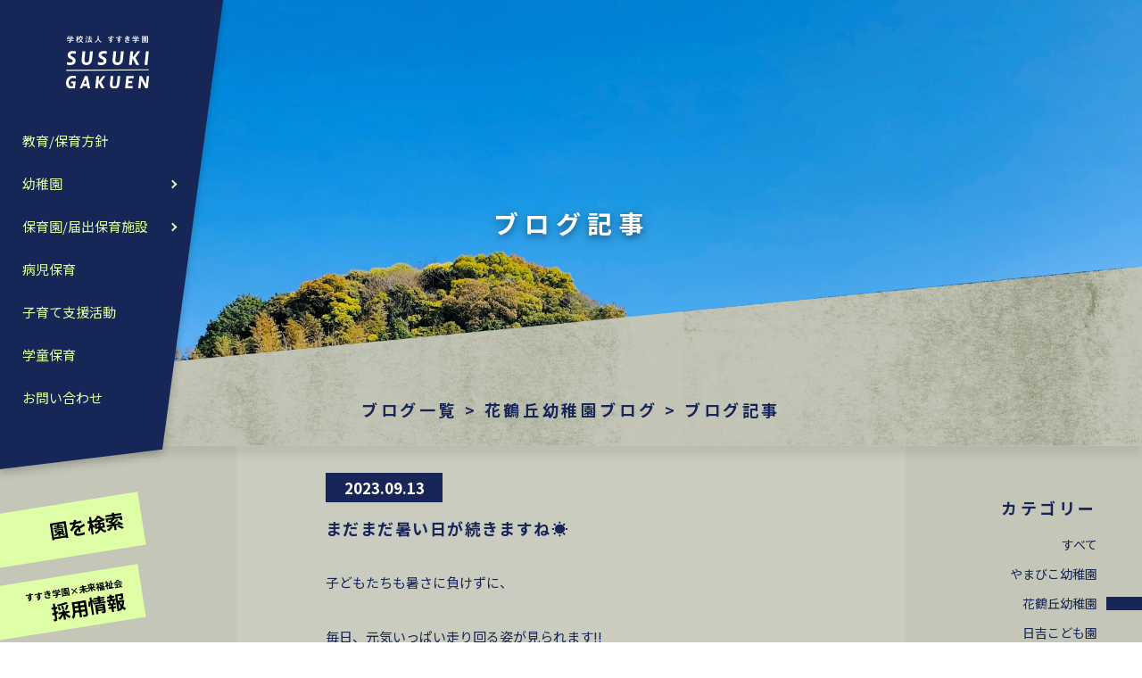

--- FILE ---
content_type: text/html; charset=UTF-8
request_url: https://susuki-group.com/susuki-academy/blog_kazuru/16187/
body_size: 9712
content:
<!DOCTYPE html>
<html lang="ja">
<head>
<meta charset="UTF-8">
<meta name="viewport" content="width=device-width, initial-scale=1.0">


<link rel="preconnect" href="https://fonts.googleapis.com">
<link rel="preconnect" href="https://fonts.gstatic.com" crossorigin>
<link href="https://fonts.googleapis.com/css2?family=Noto+Sans+JP:wght@300;400;500;700&display=swap" rel="stylesheet">
<link rel="stylesheet" href="https://susuki-group.com/susuki-academy/wp/wp-content/themes/SUSUKItheme/assets/js/animation/animation.css">
<link rel="stylesheet" href="https://unpkg.com/simplebar@latest/dist/simplebar.css"/>
<link rel="stylesheet" href="https://susuki-group.com/susuki-academy/wp/wp-content/themes/SUSUKItheme/assets/css/styles.css">
<link rel="stylesheet" href="https://susuki-group.com/susuki-academy/wp/wp-content/themes/SUSUKItheme/assets/css/style.css">
<link rel="shortcut icon" href="https://susuki-group.com/susuki-academy/wp/wp-content/themes/SUSUKItheme/favicon.ico">

		<!-- All in One SEO 4.1.8 -->
		<title>まだまだ暑い日が続きますね☀️ | 学校法⼈ すすき学園</title>
		<meta name="description" content="子どもたちも暑さに負けずに、 毎日、元気いっぱい走り回る姿が見られます!! 汗をいっぱいかいたり、冷えたりと体" />
		<meta name="robots" content="max-image-preview:large" />
		<link rel="canonical" href="https://susuki-group.com/susuki-academy/blog_kazuru/16187/" />
		<meta property="og:locale" content="ja_JP" />
		<meta property="og:site_name" content="学校法⼈ すすき学園 |" />
		<meta property="og:type" content="article" />
		<meta property="og:title" content="まだまだ暑い日が続きますね☀️ | 学校法⼈ すすき学園" />
		<meta property="og:description" content="子どもたちも暑さに負けずに、 毎日、元気いっぱい走り回る姿が見られます!! 汗をいっぱいかいたり、冷えたりと体" />
		<meta property="og:url" content="https://susuki-group.com/susuki-academy/blog_kazuru/16187/" />
		<meta property="article:published_time" content="2023-09-13T09:00:30+00:00" />
		<meta property="article:modified_time" content="2023-09-13T09:00:30+00:00" />
		<meta name="twitter:card" content="summary" />
		<meta name="twitter:title" content="まだまだ暑い日が続きますね☀️ | 学校法⼈ すすき学園" />
		<meta name="twitter:description" content="子どもたちも暑さに負けずに、 毎日、元気いっぱい走り回る姿が見られます!! 汗をいっぱいかいたり、冷えたりと体" />
		<script type="application/ld+json" class="aioseo-schema">
			{"@context":"https:\/\/schema.org","@graph":[{"@type":"WebSite","@id":"https:\/\/susuki-group.com\/susuki-academy\/#website","url":"https:\/\/susuki-group.com\/susuki-academy\/","name":"\u5b66\u6821\u6cd5\u2f08 \u3059\u3059\u304d\u5b66\u5712","inLanguage":"ja","publisher":{"@id":"https:\/\/susuki-group.com\/susuki-academy\/#organization"}},{"@type":"Organization","@id":"https:\/\/susuki-group.com\/susuki-academy\/#organization","name":"\u5b66\u6821\u6cd5\u2f08 \u3059\u3059\u304d\u5b66\u5712","url":"https:\/\/susuki-group.com\/susuki-academy\/"},{"@type":"BreadcrumbList","@id":"https:\/\/susuki-group.com\/susuki-academy\/blog_kazuru\/16187\/#breadcrumblist","itemListElement":[{"@type":"ListItem","@id":"https:\/\/susuki-group.com\/susuki-academy\/#listItem","position":1,"item":{"@type":"WebPage","@id":"https:\/\/susuki-group.com\/susuki-academy\/","name":"\u30db\u30fc\u30e0","description":"\u30db\u30fc\u30e0 \u6559\u80b2\/\u4fdd\u80b2\u65b9\u91dd \u5e7c\u7a1a\u5712 \u5e7c\u7a1a\u5712\u30c8\u30c3\u30d7 \u82b1\u9db4\u4e18\u5e7c\u7a1a\u5712 \u5712\u30c8\u30c3\u30d7 \u304a\u77e5\u3089\u305b \u3054\u3042\u3044\u3055\u3064 \u30d6\u30ed\u30b0 \u5712\u6982\u8981 \u5165","url":"https:\/\/susuki-group.com\/susuki-academy\/"},"nextItem":"https:\/\/susuki-group.com\/susuki-academy\/blog_kazuru\/16187\/#listItem"},{"@type":"ListItem","@id":"https:\/\/susuki-group.com\/susuki-academy\/blog_kazuru\/16187\/#listItem","position":2,"item":{"@type":"WebPage","@id":"https:\/\/susuki-group.com\/susuki-academy\/blog_kazuru\/16187\/","name":"\u307e\u3060\u307e\u3060\u6691\u3044\u65e5\u304c\u7d9a\u304d\u307e\u3059\u306d\u2600\ufe0f","description":"\u5b50\u3069\u3082\u305f\u3061\u3082\u6691\u3055\u306b\u8ca0\u3051\u305a\u306b\u3001 \u6bce\u65e5\u3001\u5143\u6c17\u3044\u3063\u3071\u3044\u8d70\u308a\u56de\u308b\u59ff\u304c\u898b\u3089\u308c\u307e\u3059!! \u6c57\u3092\u3044\u3063\u3071\u3044\u304b\u3044\u305f\u308a\u3001\u51b7\u3048\u305f\u308a\u3068\u4f53","url":"https:\/\/susuki-group.com\/susuki-academy\/blog_kazuru\/16187\/"},"previousItem":"https:\/\/susuki-group.com\/susuki-academy\/#listItem"}]},{"@type":"Person","@id":"https:\/\/susuki-group.com\/susuki-academy\/author\/kazuru\/#author","url":"https:\/\/susuki-group.com\/susuki-academy\/author\/kazuru\/","name":"\u82b1\u9db4\u4e18\u5e7c\u7a1a\u5712","image":{"@type":"ImageObject","@id":"https:\/\/susuki-group.com\/susuki-academy\/blog_kazuru\/16187\/#authorImage","url":"https:\/\/secure.gravatar.com\/avatar\/18dba58703eec11e0e35c92d5c4cb345?s=96&d=mm&r=g","width":96,"height":96,"caption":"\u82b1\u9db4\u4e18\u5e7c\u7a1a\u5712"}},{"@type":"WebPage","@id":"https:\/\/susuki-group.com\/susuki-academy\/blog_kazuru\/16187\/#webpage","url":"https:\/\/susuki-group.com\/susuki-academy\/blog_kazuru\/16187\/","name":"\u307e\u3060\u307e\u3060\u6691\u3044\u65e5\u304c\u7d9a\u304d\u307e\u3059\u306d\u2600\ufe0f | \u5b66\u6821\u6cd5\u2f08 \u3059\u3059\u304d\u5b66\u5712","description":"\u5b50\u3069\u3082\u305f\u3061\u3082\u6691\u3055\u306b\u8ca0\u3051\u305a\u306b\u3001 \u6bce\u65e5\u3001\u5143\u6c17\u3044\u3063\u3071\u3044\u8d70\u308a\u56de\u308b\u59ff\u304c\u898b\u3089\u308c\u307e\u3059!! \u6c57\u3092\u3044\u3063\u3071\u3044\u304b\u3044\u305f\u308a\u3001\u51b7\u3048\u305f\u308a\u3068\u4f53","inLanguage":"ja","isPartOf":{"@id":"https:\/\/susuki-group.com\/susuki-academy\/#website"},"breadcrumb":{"@id":"https:\/\/susuki-group.com\/susuki-academy\/blog_kazuru\/16187\/#breadcrumblist"},"author":"https:\/\/susuki-group.com\/susuki-academy\/author\/kazuru\/#author","creator":"https:\/\/susuki-group.com\/susuki-academy\/author\/kazuru\/#author","image":{"@type":"ImageObject","@id":"https:\/\/susuki-group.com\/susuki-academy\/#mainImage","url":"https:\/\/susuki-group.com\/susuki-academy\/wp\/wp-content\/uploads\/IMG_9672.jpeg","width":1200,"height":900},"primaryImageOfPage":{"@id":"https:\/\/susuki-group.com\/susuki-academy\/blog_kazuru\/16187\/#mainImage"},"datePublished":"2023-09-13T09:00:30+09:00","dateModified":"2023-09-13T09:00:30+09:00"}]}
		</script>
		<!-- All in One SEO -->

<link rel='dns-prefetch' href='//s.w.org' />
<script type="text/javascript">
window._wpemojiSettings = {"baseUrl":"https:\/\/s.w.org\/images\/core\/emoji\/13.1.0\/72x72\/","ext":".png","svgUrl":"https:\/\/s.w.org\/images\/core\/emoji\/13.1.0\/svg\/","svgExt":".svg","source":{"concatemoji":"https:\/\/susuki-group.com\/susuki-academy\/wp\/wp-includes\/js\/wp-emoji-release.min.js?ver=5.9.12"}};
/*! This file is auto-generated */
!function(e,a,t){var n,r,o,i=a.createElement("canvas"),p=i.getContext&&i.getContext("2d");function s(e,t){var a=String.fromCharCode;p.clearRect(0,0,i.width,i.height),p.fillText(a.apply(this,e),0,0);e=i.toDataURL();return p.clearRect(0,0,i.width,i.height),p.fillText(a.apply(this,t),0,0),e===i.toDataURL()}function c(e){var t=a.createElement("script");t.src=e,t.defer=t.type="text/javascript",a.getElementsByTagName("head")[0].appendChild(t)}for(o=Array("flag","emoji"),t.supports={everything:!0,everythingExceptFlag:!0},r=0;r<o.length;r++)t.supports[o[r]]=function(e){if(!p||!p.fillText)return!1;switch(p.textBaseline="top",p.font="600 32px Arial",e){case"flag":return s([127987,65039,8205,9895,65039],[127987,65039,8203,9895,65039])?!1:!s([55356,56826,55356,56819],[55356,56826,8203,55356,56819])&&!s([55356,57332,56128,56423,56128,56418,56128,56421,56128,56430,56128,56423,56128,56447],[55356,57332,8203,56128,56423,8203,56128,56418,8203,56128,56421,8203,56128,56430,8203,56128,56423,8203,56128,56447]);case"emoji":return!s([10084,65039,8205,55357,56613],[10084,65039,8203,55357,56613])}return!1}(o[r]),t.supports.everything=t.supports.everything&&t.supports[o[r]],"flag"!==o[r]&&(t.supports.everythingExceptFlag=t.supports.everythingExceptFlag&&t.supports[o[r]]);t.supports.everythingExceptFlag=t.supports.everythingExceptFlag&&!t.supports.flag,t.DOMReady=!1,t.readyCallback=function(){t.DOMReady=!0},t.supports.everything||(n=function(){t.readyCallback()},a.addEventListener?(a.addEventListener("DOMContentLoaded",n,!1),e.addEventListener("load",n,!1)):(e.attachEvent("onload",n),a.attachEvent("onreadystatechange",function(){"complete"===a.readyState&&t.readyCallback()})),(n=t.source||{}).concatemoji?c(n.concatemoji):n.wpemoji&&n.twemoji&&(c(n.twemoji),c(n.wpemoji)))}(window,document,window._wpemojiSettings);
</script>
<style type="text/css">
img.wp-smiley,
img.emoji {
	display: inline !important;
	border: none !important;
	box-shadow: none !important;
	height: 1em !important;
	width: 1em !important;
	margin: 0 0.07em !important;
	vertical-align: -0.1em !important;
	background: none !important;
	padding: 0 !important;
}
</style>
	<link rel='stylesheet' id='sbi_styles-css'  href='https://susuki-group.com/susuki-academy/wp/wp-content/plugins/instagram-feed/css/sbi-styles.min.css?ver=6.6.1' type='text/css' media='all' />
<link rel='stylesheet' id='wp-block-library-css'  href='https://susuki-group.com/susuki-academy/wp/wp-includes/css/dist/block-library/style.min.css?ver=5.9.12' type='text/css' media='all' />
<style id='global-styles-inline-css' type='text/css'>
body{--wp--preset--color--black: #000000;--wp--preset--color--cyan-bluish-gray: #abb8c3;--wp--preset--color--white: #ffffff;--wp--preset--color--pale-pink: #f78da7;--wp--preset--color--vivid-red: #cf2e2e;--wp--preset--color--luminous-vivid-orange: #ff6900;--wp--preset--color--luminous-vivid-amber: #fcb900;--wp--preset--color--light-green-cyan: #7bdcb5;--wp--preset--color--vivid-green-cyan: #00d084;--wp--preset--color--pale-cyan-blue: #8ed1fc;--wp--preset--color--vivid-cyan-blue: #0693e3;--wp--preset--color--vivid-purple: #9b51e0;--wp--preset--gradient--vivid-cyan-blue-to-vivid-purple: linear-gradient(135deg,rgba(6,147,227,1) 0%,rgb(155,81,224) 100%);--wp--preset--gradient--light-green-cyan-to-vivid-green-cyan: linear-gradient(135deg,rgb(122,220,180) 0%,rgb(0,208,130) 100%);--wp--preset--gradient--luminous-vivid-amber-to-luminous-vivid-orange: linear-gradient(135deg,rgba(252,185,0,1) 0%,rgba(255,105,0,1) 100%);--wp--preset--gradient--luminous-vivid-orange-to-vivid-red: linear-gradient(135deg,rgba(255,105,0,1) 0%,rgb(207,46,46) 100%);--wp--preset--gradient--very-light-gray-to-cyan-bluish-gray: linear-gradient(135deg,rgb(238,238,238) 0%,rgb(169,184,195) 100%);--wp--preset--gradient--cool-to-warm-spectrum: linear-gradient(135deg,rgb(74,234,220) 0%,rgb(151,120,209) 20%,rgb(207,42,186) 40%,rgb(238,44,130) 60%,rgb(251,105,98) 80%,rgb(254,248,76) 100%);--wp--preset--gradient--blush-light-purple: linear-gradient(135deg,rgb(255,206,236) 0%,rgb(152,150,240) 100%);--wp--preset--gradient--blush-bordeaux: linear-gradient(135deg,rgb(254,205,165) 0%,rgb(254,45,45) 50%,rgb(107,0,62) 100%);--wp--preset--gradient--luminous-dusk: linear-gradient(135deg,rgb(255,203,112) 0%,rgb(199,81,192) 50%,rgb(65,88,208) 100%);--wp--preset--gradient--pale-ocean: linear-gradient(135deg,rgb(255,245,203) 0%,rgb(182,227,212) 50%,rgb(51,167,181) 100%);--wp--preset--gradient--electric-grass: linear-gradient(135deg,rgb(202,248,128) 0%,rgb(113,206,126) 100%);--wp--preset--gradient--midnight: linear-gradient(135deg,rgb(2,3,129) 0%,rgb(40,116,252) 100%);--wp--preset--duotone--dark-grayscale: url('#wp-duotone-dark-grayscale');--wp--preset--duotone--grayscale: url('#wp-duotone-grayscale');--wp--preset--duotone--purple-yellow: url('#wp-duotone-purple-yellow');--wp--preset--duotone--blue-red: url('#wp-duotone-blue-red');--wp--preset--duotone--midnight: url('#wp-duotone-midnight');--wp--preset--duotone--magenta-yellow: url('#wp-duotone-magenta-yellow');--wp--preset--duotone--purple-green: url('#wp-duotone-purple-green');--wp--preset--duotone--blue-orange: url('#wp-duotone-blue-orange');--wp--preset--font-size--small: 13px;--wp--preset--font-size--medium: 20px;--wp--preset--font-size--large: 36px;--wp--preset--font-size--x-large: 42px;}.has-black-color{color: var(--wp--preset--color--black) !important;}.has-cyan-bluish-gray-color{color: var(--wp--preset--color--cyan-bluish-gray) !important;}.has-white-color{color: var(--wp--preset--color--white) !important;}.has-pale-pink-color{color: var(--wp--preset--color--pale-pink) !important;}.has-vivid-red-color{color: var(--wp--preset--color--vivid-red) !important;}.has-luminous-vivid-orange-color{color: var(--wp--preset--color--luminous-vivid-orange) !important;}.has-luminous-vivid-amber-color{color: var(--wp--preset--color--luminous-vivid-amber) !important;}.has-light-green-cyan-color{color: var(--wp--preset--color--light-green-cyan) !important;}.has-vivid-green-cyan-color{color: var(--wp--preset--color--vivid-green-cyan) !important;}.has-pale-cyan-blue-color{color: var(--wp--preset--color--pale-cyan-blue) !important;}.has-vivid-cyan-blue-color{color: var(--wp--preset--color--vivid-cyan-blue) !important;}.has-vivid-purple-color{color: var(--wp--preset--color--vivid-purple) !important;}.has-black-background-color{background-color: var(--wp--preset--color--black) !important;}.has-cyan-bluish-gray-background-color{background-color: var(--wp--preset--color--cyan-bluish-gray) !important;}.has-white-background-color{background-color: var(--wp--preset--color--white) !important;}.has-pale-pink-background-color{background-color: var(--wp--preset--color--pale-pink) !important;}.has-vivid-red-background-color{background-color: var(--wp--preset--color--vivid-red) !important;}.has-luminous-vivid-orange-background-color{background-color: var(--wp--preset--color--luminous-vivid-orange) !important;}.has-luminous-vivid-amber-background-color{background-color: var(--wp--preset--color--luminous-vivid-amber) !important;}.has-light-green-cyan-background-color{background-color: var(--wp--preset--color--light-green-cyan) !important;}.has-vivid-green-cyan-background-color{background-color: var(--wp--preset--color--vivid-green-cyan) !important;}.has-pale-cyan-blue-background-color{background-color: var(--wp--preset--color--pale-cyan-blue) !important;}.has-vivid-cyan-blue-background-color{background-color: var(--wp--preset--color--vivid-cyan-blue) !important;}.has-vivid-purple-background-color{background-color: var(--wp--preset--color--vivid-purple) !important;}.has-black-border-color{border-color: var(--wp--preset--color--black) !important;}.has-cyan-bluish-gray-border-color{border-color: var(--wp--preset--color--cyan-bluish-gray) !important;}.has-white-border-color{border-color: var(--wp--preset--color--white) !important;}.has-pale-pink-border-color{border-color: var(--wp--preset--color--pale-pink) !important;}.has-vivid-red-border-color{border-color: var(--wp--preset--color--vivid-red) !important;}.has-luminous-vivid-orange-border-color{border-color: var(--wp--preset--color--luminous-vivid-orange) !important;}.has-luminous-vivid-amber-border-color{border-color: var(--wp--preset--color--luminous-vivid-amber) !important;}.has-light-green-cyan-border-color{border-color: var(--wp--preset--color--light-green-cyan) !important;}.has-vivid-green-cyan-border-color{border-color: var(--wp--preset--color--vivid-green-cyan) !important;}.has-pale-cyan-blue-border-color{border-color: var(--wp--preset--color--pale-cyan-blue) !important;}.has-vivid-cyan-blue-border-color{border-color: var(--wp--preset--color--vivid-cyan-blue) !important;}.has-vivid-purple-border-color{border-color: var(--wp--preset--color--vivid-purple) !important;}.has-vivid-cyan-blue-to-vivid-purple-gradient-background{background: var(--wp--preset--gradient--vivid-cyan-blue-to-vivid-purple) !important;}.has-light-green-cyan-to-vivid-green-cyan-gradient-background{background: var(--wp--preset--gradient--light-green-cyan-to-vivid-green-cyan) !important;}.has-luminous-vivid-amber-to-luminous-vivid-orange-gradient-background{background: var(--wp--preset--gradient--luminous-vivid-amber-to-luminous-vivid-orange) !important;}.has-luminous-vivid-orange-to-vivid-red-gradient-background{background: var(--wp--preset--gradient--luminous-vivid-orange-to-vivid-red) !important;}.has-very-light-gray-to-cyan-bluish-gray-gradient-background{background: var(--wp--preset--gradient--very-light-gray-to-cyan-bluish-gray) !important;}.has-cool-to-warm-spectrum-gradient-background{background: var(--wp--preset--gradient--cool-to-warm-spectrum) !important;}.has-blush-light-purple-gradient-background{background: var(--wp--preset--gradient--blush-light-purple) !important;}.has-blush-bordeaux-gradient-background{background: var(--wp--preset--gradient--blush-bordeaux) !important;}.has-luminous-dusk-gradient-background{background: var(--wp--preset--gradient--luminous-dusk) !important;}.has-pale-ocean-gradient-background{background: var(--wp--preset--gradient--pale-ocean) !important;}.has-electric-grass-gradient-background{background: var(--wp--preset--gradient--electric-grass) !important;}.has-midnight-gradient-background{background: var(--wp--preset--gradient--midnight) !important;}.has-small-font-size{font-size: var(--wp--preset--font-size--small) !important;}.has-medium-font-size{font-size: var(--wp--preset--font-size--medium) !important;}.has-large-font-size{font-size: var(--wp--preset--font-size--large) !important;}.has-x-large-font-size{font-size: var(--wp--preset--font-size--x-large) !important;}
</style>
<link rel='stylesheet' id='responsive-lightbox-swipebox-css'  href='https://susuki-group.com/susuki-academy/wp/wp-content/plugins/responsive-lightbox/assets/swipebox/swipebox.min.css?ver=2.3.5' type='text/css' media='all' />
<link rel='stylesheet' id='builtin-css'  href='https://susuki-group.com/susuki-academy/wp/wp-content/themes/SUSUKItheme/style.css?ver=5.9.12' type='text/css' media='all' />
<script type='text/javascript' src='https://susuki-group.com/susuki-academy/wp/wp-content/themes/SUSUKItheme/assets/js/jquery.min.js?ver=5.9.12' id='jquery-js'></script>
<script type='text/javascript' src='https://susuki-group.com/susuki-academy/wp/wp-content/plugins/responsive-lightbox/assets/swipebox/jquery.swipebox.min.js?ver=2.3.5' id='responsive-lightbox-swipebox-js'></script>
<script type='text/javascript' src='https://susuki-group.com/susuki-academy/wp/wp-includes/js/underscore.min.js?ver=1.13.1' id='underscore-js'></script>
<script type='text/javascript' src='https://susuki-group.com/susuki-academy/wp/wp-content/plugins/responsive-lightbox/assets/infinitescroll/infinite-scroll.pkgd.min.js?ver=5.9.12' id='responsive-lightbox-infinite-scroll-js'></script>
<script type='text/javascript' id='responsive-lightbox-js-extra'>
/* <![CDATA[ */
var rlArgs = {"script":"swipebox","selector":"lightbox","customEvents":"","activeGalleries":"1","animation":"1","hideCloseButtonOnMobile":"0","removeBarsOnMobile":"0","hideBars":"1","hideBarsDelay":"5000","videoMaxWidth":"1080","useSVG":"1","loopAtEnd":"0","woocommerce_gallery":"0","ajaxurl":"https:\/\/susuki-group.com\/susuki-academy\/wp\/wp-admin\/admin-ajax.php","nonce":"5fea42a7b5","preview":"false","postId":"16187"};
/* ]]> */
</script>
<script type='text/javascript' src='https://susuki-group.com/susuki-academy/wp/wp-content/plugins/responsive-lightbox/js/front.js?ver=2.3.5' id='responsive-lightbox-js'></script>
<link rel='shortlink' href='https://susuki-group.com/susuki-academy/?p=16187' />

<!-- Global site tag (gtag.js) - Google Analytics -->
<script async src="https://www.googletagmanager.com/gtag/js?id=G-4HN8S376XY"></script>
<script>
  window.dataLayer = window.dataLayer || [];
  function gtag(){dataLayer.push(arguments);}
  gtag('js', new Date());

  gtag('config', 'G-4HN8S376XY');
</script>

</head>

<body class="blog_kazuru-template-default single single-blog_kazuru postid-16187">
<noscript><div class="noscript"><p>当サイトを快適にご利用いただくには、ブラウザでJavaScriptを有効にしてください。</p></div></noscript>
<div id="blog" class="wrap-all lower archive-page detail">

  <header class="site-header">
  <h1><a href="https://susuki-group.com/susuki-academy/"><img src="https://susuki-group.com/susuki-academy/wp/wp-content/themes/SUSUKItheme/assets/img/common/logo.svg" alt="学校法人 すすき学園"></a></h1>

  <button type="button" class="close-button"></button>

  <nav>
    <ul class="nav1">
      <li class="sp"><a href="https://susuki-group.com/susuki-academy/">ホーム</a></li>
      <li><a href="https://susuki-group.com/susuki-academy/policy/">教育/保育方針</a></li>
      <li>
        <span>幼稚園</span>
        <ul class="youchien">
          <li><a href="https://susuki-group.com/susuki-academy/youchien/">幼稚園トップ</a></li>
          <li>
            <a href="https://susuki-group.com/susuki-academy/youchien/kazurugaoka/">花鶴丘幼稚園</a>
            <ul>
              <li><a href="https://susuki-group.com/susuki-academy/youchien/kazurugaoka/">園トップ</a></li>
              <li><a href="https://susuki-group.com/susuki-academy/youchien/kazurugaoka/#information">お知らせ</a></li>
              <li><a href="https://susuki-group.com/susuki-academy/youchien/kazurugaoka/#greeting">ごあいさつ</a></li>
              <li><a href="https://susuki-group.com/susuki-academy/youchien/kazurugaoka/#blog">ブログ</a></li>
              <li><a href="https://susuki-group.com/susuki-academy/youchien/kazurugaoka/#outline">園概要</a></li>
              <li><a href="https://susuki-group.com/susuki-academy/youchien/kazurugaoka/#price">入園金・園納金</a></li>
              <li><a href="https://susuki-group.com/susuki-academy/youchien/kazurugaoka/#temporary">預かり保育</a></li>
              <li><a href="https://susuki-group.com/susuki-academy/youchien/kazurugaoka/#events">年間行事</a></li>
              <li><a href="https://susuki-group.com/susuki-academy/youchien/kazurugaoka/#flow">1日の流れ</a></li>
              <li><a href="https://susuki-group.com/susuki-academy/youchien/kazurugaoka/#extra">課外授業</a></li>
              <li><a href="https://susuki-group.com/susuki-academy/youchien/kazurugaoka/#introduction">施設紹介</a></li>
            </ul>
          </li>
          <li>
            <a href="https://susuki-group.com/susuki-academy/youchien/yamabiko/">やまびこ幼稚園</a>
            <ul>
              <li><a href="https://susuki-group.com/susuki-academy/youchien/yamabiko/">園トップ</a></li>
              <li><a href="https://susuki-group.com/susuki-academy/youchien/yamabiko/#information">お知らせ</a></li>
              <li><a href="https://susuki-group.com/susuki-academy/youchien/yamabiko/#greeting">ごあいさつ</a></li>
              <li><a href="https://susuki-group.com/susuki-academy/youchien/yamabiko/#blog">ブログ</a></li>
              <li><a href="https://susuki-group.com/susuki-academy/youchien/yamabiko/#outline">園概要</a></li>
              <li><a href="https://susuki-group.com/susuki-academy/youchien/yamabiko/#price">入園金・園納金</a></li>
              <li><a href="https://susuki-group.com/susuki-academy/youchien/yamabiko/#temporary">預かり保育</a></li>
              <li><a href="https://susuki-group.com/susuki-academy/youchien/yamabiko/#events">年間行事</a></li>
              <li><a href="https://susuki-group.com/susuki-academy/youchien/yamabiko/#flow">1日の流れ</a></li>
              <li><a href="https://susuki-group.com/susuki-academy/youchien/yamabiko/#extra">課外教室</a></li>
              <li><a href="https://susuki-group.com/susuki-academy/youchien/yamabiko/#feature">1歳から通えるたけのこぐみ</a></li>
              <li><a href="https://susuki-group.com/susuki-academy/youchien/yamabiko/#introduction">施設紹介</a></li>
              <li><a href="https://susuki-group.com/susuki-academy/youchien/yamabiko/#sns">SNS</a></li>
            </ul>
          </li>
        </ul>
      </li>
      <li>
        <span>保育園/届出保育施設</span>
        <ul class="hoikuen">
          <li><a href="https://susuki-group.com/susuki-academy/hoikuen/">保育園/届出保育施設 トップ</a></li>
          <li>
            <a href="https://susuki-group.com/susuki-academy/hoikuen/hiyosi/">日吉こども園</a>
            <ul>
              <li><a href="https://susuki-group.com/susuki-academy/hoikuen/hiyosi/">園トップ</a></li>
              <li><a href="https://susuki-group.com/susuki-academy/hoikuen/hiyosi/#information">お知らせ</a></li>
              <li><a href="https://susuki-group.com/susuki-academy/hoikuen/hiyosi/#greeting">ごあいさつ</a></li>
              <li><a href="https://susuki-group.com/susuki-academy/hoikuen/hiyosi/#blog">ブログ</a></li>
              <li><a href="https://susuki-group.com/susuki-academy/hoikuen/hiyosi/#outline">園概要</a></li>
              <li><a href="https://susuki-group.com/susuki-academy/hoikuen/hiyosi/#price">入園料・保育料</a></li>
              <li><a href="https://susuki-group.com/susuki-academy/hoikuen/hiyosi/#time">預かりクラス時間・料金</a></li>
              <li><a href="https://susuki-group.com/susuki-academy/hoikuen/hiyosi/#schedule">入園募集スケジュール</a></li>
              <li><a href="https://susuki-group.com/susuki-academy/hoikuen/hiyosi/#introduction">施設紹介</a></li>
            </ul>
          </li>
          <li>
            <a href="https://susuki-group.com/susuki-academy/hoikuen/kazuru-yoji/">花鶴幼児園</a>
            <ul>
              <li><a href="https://susuki-group.com/susuki-academy/hoikuen/kazuru-yoji/">園トップ</a></li>
              <li><a href="https://susuki-group.com/susuki-academy/hoikuen/kazuru-yoji/#information">お知らせ</a></li>
              <li><a href="https://susuki-group.com/susuki-academy/hoikuen/kazuru-yoji/#greeting">ごあいさつ</a></li>
              <li><a href="https://susuki-group.com/susuki-academy/hoikuen/kazuru-yoji/#blog">ブログ</a></li>
              <li><a href="https://susuki-group.com/susuki-academy/hoikuen/kazuru-yoji/#outline">園概要</a></li>
              <li><a href="https://susuki-group.com/susuki-academy/hoikuen/kazuru-yoji/#schedule">入園募集スケジュール</a></li>
              <li><a href="https://susuki-group.com/susuki-academy/hoikuen/kazuru-yoji/#introduction">施設紹介</a></li>
            </ul>
          </li>
          <li>
            <a href="https://susuki-group.com/susuki-academy/hoikuen/nikoniko/">にこにここども園</a>
            <ul>
              <li><a href="https://susuki-group.com/susuki-academy/hoikuen/nikoniko/">園トップ</a></li>
              <li><a href="https://susuki-group.com/susuki-academy/hoikuen/nikoniko/#information">お知らせ</a></li>
              <li><a href="https://susuki-group.com/susuki-academy/hoikuen/nikoniko/#greeting">ごあいさつ</a></li>
              <li><a href="https://susuki-group.com/susuki-academy/hoikuen/nikoniko/#blog">ブログ</a></li>
              <li><a href="https://susuki-group.com/susuki-academy/hoikuen/nikoniko/#outline">園概要</a></li>
              <li><a href="https://susuki-group.com/susuki-academy/hoikuen/nikoniko/#schedule">入園募集スケジュール</a></li>
              <li><a href="https://susuki-group.com/susuki-academy/hoikuen/nikoniko/#introduction">施設紹介</a></li>
            </ul>
          </li>
          <li>
            <a href="https://susuki-group.com/susuki-academy/hoikuen/morinopokapoka/">森のぽかぽか保育園</a>
            <ul>
              <li><a href="https://susuki-group.com/susuki-academy/hoikuen/morinopokapoka/">園トップ</a></li>
              <li><a href="https://susuki-group.com/susuki-academy/hoikuen/morinopokapoka/#information">お知らせ</a></li>
              <li><a href="https://susuki-group.com/susuki-academy/hoikuen/morinopokapoka/#greeting">ごあいさつ</a></li>
              <li><a href="https://susuki-group.com/susuki-academy/hoikuen/morinopokapoka/#blog">ブログ</a></li>
              <li><a href="https://susuki-group.com/susuki-academy/hoikuen/morinopokapoka/#outline">園概要</a></li>
              <li><a href="https://susuki-group.com/susuki-academy/hoikuen/morinopokapoka/#price">入園準備金・保育料</a></li>
              <li><a href="https://susuki-group.com/susuki-academy/hoikuen/morinopokapoka/#schedule">入園募集スケジュール</a></li>
              <li><a href="https://susuki-group.com/susuki-academy/hoikuen/morinopokapoka/#introduction">施設紹介</a></li>
            </ul>
          </li>
          <li>
            <a href="https://susuki-group.com/susuki-academy/hoikuen/uminopokapoka/">うみのぽかぽか保育園</a>
            <ul>
              <li><a href="https://susuki-group.com/susuki-academy/hoikuen/uminopokapoka/">園トップ</a></li>
              <li><a href="https://susuki-group.com/susuki-academy/hoikuen/uminopokapoka/#information">お知らせ</a></li>
              <li><a href="https://susuki-group.com/susuki-academy/hoikuen/uminopokapoka/#greeting">ごあいさつ</a></li>
              <li><a href="https://susuki-group.com/susuki-academy/hoikuen/uminopokapoka/#blog">ブログ</a></li>
              <li><a href="https://susuki-group.com/susuki-academy/hoikuen/uminopokapoka/#outline">園概要</a></li>
              <li><a href="https://susuki-group.com/susuki-academy/hoikuen/uminopokapoka/#schedule">入園募集スケジュール</a></li>
              <li><a href="https://susuki-group.com/susuki-academy/hoikuen/uminopokapoka/#introduction">施設紹介</a></li>
              <li><a href="https://susuki-group.com/susuki-academy/hoikuen/uminopokapoka/#sns">SNS</a></li>
            </ul>
          </li>
        </ul>
      </li>
      <li><a href="https://susuki-group.com/susuki-academy/sick-kids-care/">病児保育</a></li>
      <li><a href="https://susuki-group.com/susuki-academy/support/">子育て支援活動</a></li>
      <li><a href="https://susuki-group.com/susuki-academy/after-school-activity/">学童保育</a></li>
      <li><a href="https://susuki-group.com/susuki-academy/contact/">お問い合わせ</a></li>
    </ul>

    <ul class="nav2">
      <li><a href="/search/parents/" target="_blank">園を検索</a></li>
      <li><a href="/miraifukushikai/recruit/" target="_blank"><span>すすき学園×未来福祉会</span>採用情報</a></li>
    </ul>
  </nav>
</header>

<button type="button" class="nav-open-button"></button>

  <main class="ani_fade">
    <section>
      <header>
        <h2>ブログ記事</h2>
      </header>

      <div class="right-categories">
  <section class="common-categories">
    <h3>カテゴリー</h3>
    <ul>
      <li><a href="https://susuki-group.com/susuki-academy/blog/">すべて</a></li>
      <li><a href="https://susuki-group.com/susuki-academy/blog_yamabiko/">やまびこ幼稚園</a></li>
      <li class="current-cat"><a href="https://susuki-group.com/susuki-academy/blog_kazuru/">花鶴丘幼稚園</a></li>
      <li><a href="https://susuki-group.com/susuki-academy/blog_hiyosi/">日吉こども園</a></li>
      <li><a href="https://susuki-group.com/susuki-academy/blog_nikoniko/">にこにここども園</a></li>
      <li><a href="https://susuki-group.com/susuki-academy/blog_kazuru-yoji/">花鶴幼児園</a></li>
      <li><a href="https://susuki-group.com/susuki-academy/blog_pokapoka-mori/">森のぽかぽか保育園</a></li>
      <li><a href="https://susuki-group.com/susuki-academy/blog_pokapoka-umi/">うみのぽかぽか保育園</a></li>
      <li><a href="https://susuki-group.com/susuki-academy/blog_takenoko/">やまびこ×たけのこ･つくし</a></li>
    </ul>
  </section>
</div>
<script>
$(function() {
  let target = $(".right-categories").offset().top;
  $(window).on("scroll", function() {
    let currentPos = $(window).scrollTop();
    if(currentPos > target) {
      $(".right-categories").addClass('side_fix');
    } else{
      $(".right-categories").removeClass('side_fix');
    }
  });
});
$(function() {
  let target_ft = $(".bottom-categories").offset().top - 350;
  $(window).on("scroll", function() {
    let currentPos = $(window).scrollTop();
    if(currentPos > target_ft) {
      $(".right-categories").removeClass('side_fix');
    }
  });
});
</script>
      <section class="detail">
        <header>
          <h3><a href="#">ブログ一覧</a> &gt; <a href="https://susuki-group.com/susuki-academy/blog_kazuru/">花鶴丘幼稚園ブログ</a> &gt;  ブログ記事</h3>
        </header>

        <div class="body">
                    <article class="article-detail">
            <header>
              <time datetime="2023-09-13">2023.09.13</time>
              <p class="category blog_kazuru">花鶴丘幼稚園</p>
              <h1>まだまだ暑い日が続きますね☀️</h1>
            </header>
            <div class="entry-content"><p class="p2"><span class="s2">子どもたちも暑さに負けずに、</span></p>
<p class="p2"><span class="s2">毎日、元気いっぱい走り回る姿が見られます</span><span class="s1">!!</span></p>
<p class="p2"><span class="s2">汗をいっぱいかいたり、冷えたりと</span><span class="s2">体温調節が難しいですが、</span></p>
<p class="p2"><span class="s2">日々の体調管理、</span><span class="s2">気をつけていきましょう</span><span class="s3">😊</span></p>
<p>&nbsp;</p>
<p>&nbsp;</p>
<p class="p2"><span class="s2">今日ゆめぐみさんは、</span></p>
<p class="p2"><span class="s2">かけっこ</span><span class="s3">🏃‍♂️</span><span class="s2">練習・ダンス練習を行いました！</span></p>
<p class="p2"><span class="s2">日差しがまだまだ強いですが、</span><span class="s2">先生たちのお話をよーく聞いて、</span></p>
<p class="p2"><span class="s2">頑張る子どもたちです</span><span class="s3">✨️</span></p>
<p class="p2"><span class="s2">毎日、小さい体で頑張って練習している子どもたち。</span></p>
<p class="p2"><span class="s2">お家でたくさん褒めてあげて下さいね</span><span class="s1">♡</span></p>
<p class="p2"><span class="s2">今日はそんな練習の合間に遊ぶ子どもたちの</span></p>
<p class="p2"><span class="s2">写真をパシャリ</span><span class="s3">📸</span></p>
<p><a href="https://susuki-group.com/susuki-academy/blog_kazuru/16187/attachment/img_9673/" rel="attachment wp-att-16188"><img class="alignnone size-medium wp-image-16188" src="https://susuki-group.com/susuki-academy/wp/wp-content/uploads/IMG_9673-600x450.jpeg" alt="" width="600" height="450" srcset="https://susuki-group.com/susuki-academy/wp/wp-content/uploads/IMG_9673-600x450.jpeg 600w, https://susuki-group.com/susuki-academy/wp/wp-content/uploads/IMG_9673-768x576.jpeg 768w, https://susuki-group.com/susuki-academy/wp/wp-content/uploads/IMG_9673.jpeg 1200w" sizes="(max-width: 600px) 100vw, 600px" /></a></p>
<p class="p2"><span class="s2">電車ごっこで『出発しんこーう</span><span class="s3">🚃💨💨💨</span><span class="s2">』と</span></p>
<p class="p2"><span class="s2">なりきって遊ぶ可愛い姿が見られましたよ！！</span></p>
<p>&nbsp;</p>
<p>&nbsp;</p>
<p>&nbsp;</p>
<p class="p2"><span class="s2">そして、練習や遊びが終わるとみんなが大好きな</span></p>
<p class="p2"><span class="s2">お弁当</span><span class="s3">🍱🍴</span><span class="s2">の時間です</span><span class="s1">♡</span></p>
<p><a href="https://susuki-group.com/susuki-academy/blog_kazuru/16187/attachment/img_9670/" rel="attachment wp-att-16191"><img loading="lazy" class="alignnone size-medium wp-image-16191" src="https://susuki-group.com/susuki-academy/wp/wp-content/uploads/IMG_9670-600x450.jpeg" alt="" width="600" height="450" srcset="https://susuki-group.com/susuki-academy/wp/wp-content/uploads/IMG_9670-600x450.jpeg 600w, https://susuki-group.com/susuki-academy/wp/wp-content/uploads/IMG_9670-768x576.jpeg 768w, https://susuki-group.com/susuki-academy/wp/wp-content/uploads/IMG_9670.jpeg 1200w" sizes="(max-width: 600px) 100vw, 600px" /></a></p>
<p class="p2"><span class="s2">しっかり動いて、お腹がペコペコの子どもたちは</span></p>
<p class="p2"><span class="s2">早い子はゆめぐみさんでも</span><span class="s1">15</span><span class="s2">分から</span><span class="s1">20</span><span class="s2">分ぐらいで</span></p>
<p class="p2"><span class="s2">食べ終わりますよ</span><span class="s3">✨</span></p>
<p class="p2"><span class="s2">いつも、『見てみて〜！！』とピカピカに</span></p>
<p class="p2"><span class="s2">なったからのお弁当箱を見せに来てくれます♪︎</span></p>
<p><a href="https://susuki-group.com/susuki-academy/blog_kazuru/16187/attachment/img_9671/" rel="attachment wp-att-16190"><img loading="lazy" class="alignnone size-medium wp-image-16190" src="https://susuki-group.com/susuki-academy/wp/wp-content/uploads/IMG_9671-600x450.jpeg" alt="" width="600" height="450" srcset="https://susuki-group.com/susuki-academy/wp/wp-content/uploads/IMG_9671-600x450.jpeg 600w, https://susuki-group.com/susuki-academy/wp/wp-content/uploads/IMG_9671-768x576.jpeg 768w, https://susuki-group.com/susuki-academy/wp/wp-content/uploads/IMG_9671.jpeg 1200w" sizes="(max-width: 600px) 100vw, 600px" /></a></p>
<p class="p2"><span class="s2">いつも子どもたちの為にいつもお弁当を作って下さって</span></p>
<p class="p2"><span class="s2">ありがとうございます</span><span class="s3">😊❤️</span></p>
<p>&nbsp;</p>
<p>&nbsp;</p>
<p>&nbsp;</p>
<p>話は変わりますが、</p>
<p class="p2"><span class="s2">午前中の暑さは嘘のように、</span><span class="s2">午後は突然の大雨でしたね</span><span class="s3">☔️</span></p>
<p class="p2"><span class="s2">雨の音にビックリして子供たちは</span><span class="s2">廊下に飛び出していきましたよ〜</span></p>
<p><a href="https://susuki-group.com/susuki-academy/blog_kazuru/16187/attachment/img_9672/" rel="attachment wp-att-16189"><img loading="lazy" class="alignnone size-medium wp-image-16189" src="https://susuki-group.com/susuki-academy/wp/wp-content/uploads/IMG_9672-600x450.jpeg" alt="" width="600" height="450" srcset="https://susuki-group.com/susuki-academy/wp/wp-content/uploads/IMG_9672-600x450.jpeg 600w, https://susuki-group.com/susuki-academy/wp/wp-content/uploads/IMG_9672-768x576.jpeg 768w, https://susuki-group.com/susuki-academy/wp/wp-content/uploads/IMG_9672.jpeg 1200w" sizes="(max-width: 600px) 100vw, 600px" /></a></p>
<p class="p2"><span class="s2">明日はお天気どうでしょうか</span><span class="s1">‎</span><span class="s3">☁️</span> <span class="s2">？</span></p>
<p class="p2"><span class="s2">元気に登園てくるのを待ってます</span><span class="s1">♡</span></p>
<p>&nbsp;</p>
<p>&nbsp;</p>
<p>&nbsp;</p>
<p>&nbsp;</p>
<p class="p2"><span class="s2">以上、今日の担当はゆめ</span><span class="s1">1</span><span class="s2">くみ松永でした</span><span class="s3">🌱</span><span class="s4">𓂃</span> <span class="s4">𓈒𓏸</span></p>
<p>&nbsp;</p>
</div><!-- / .entry-content -->
          </article>
                    <!-- START pagenavi-default.php -->

<div class="pagination">
<div>
<div class="prev_link"><a href="https://susuki-group.com/susuki-academy/blog_kazuru/16152/" rel="prev" title="毎日元気いっぱいの子供たちです！">前へ</a></div><div class="next_link"><a href="https://susuki-group.com/susuki-academy/blog_kazuru/16210/" rel="next" title="今日は大雨でしたね☂﻿☔">次へ</a></div></div>
</div><!--/ .pagination -->


<!-- END pagenavi-default.php -->        </div>
      </section>

      <div class="bottom-categories">
  <section class="common-categories">
    <h3>カテゴリー</h3>
    <ul>
      <li><a href="https://susuki-group.com/susuki-academy/blog/">すべて</a></li>
      <li><a href="https://susuki-group.com/susuki-academy/blog_yamabiko/">やまびこ幼稚園</a></li>
      <li class="current-cat"><a href="https://susuki-group.com/susuki-academy/blog_kazuru/">花鶴丘幼稚園</a></li>
      <li><a href="https://susuki-group.com/susuki-academy/blog_hiyosi/">日吉こども園</a></li>
      <li><a href="https://susuki-group.com/susuki-academy/blog_nikoniko/">にこにここども園</a></li>
      <li><a href="https://susuki-group.com/susuki-academy/blog_kazuru-yoji/">花鶴幼児園</a></li>
      <li><a href="https://susuki-group.com/susuki-academy/blog_pokapoka-mori/">森のぽかぽか保育園</a></li>
      <li><a href="https://susuki-group.com/susuki-academy/blog_pokapoka-umi/">うみのぽかぽか保育園</a></li>
      <li><a href="https://susuki-group.com/susuki-academy/blog_takenoko/">やまびこ×たけのこ･つくし</a></li>
    </ul>
  </section>
      <section class="monthly-archive">
    <h3>月別アーカイブ</h3>
    <ul class="archive_list_wrap">
        <li class="year_wrap">
    <span>2025年</span>
    <ul class="month_wrap">
                <li class="month_list">
            <a href="https://susuki-group.com/susuki-academy/blog_kazuru/date/2025/10">
                10月
                <!--(1)-->
            </a>
        </li>
                        <li class="month_list">
            <a href="https://susuki-group.com/susuki-academy/blog_kazuru/date/2025/04">
                4月
                <!--(1)-->
            </a>
        </li>
                        <li class="month_list">
            <a href="https://susuki-group.com/susuki-academy/blog_kazuru/date/2025/03">
                3月
                <!--(10)-->
            </a>
        </li>
                        <li class="month_list">
            <a href="https://susuki-group.com/susuki-academy/blog_kazuru/date/2025/02">
                2月
                <!--(4)-->
            </a>
        </li>
                        <li class="month_list">
            <a href="https://susuki-group.com/susuki-academy/blog_kazuru/date/2025/01">
                1月
                <!--(12)-->
            </a>
        </li>
                      </li></ul>
        <li class="year_wrap">
    <span>2024年</span>
    <ul class="month_wrap">
                <li class="month_list">
            <a href="https://susuki-group.com/susuki-academy/blog_kazuru/date/2024/12">
                12月
                <!--(9)-->
            </a>
        </li>
                        <li class="month_list">
            <a href="https://susuki-group.com/susuki-academy/blog_kazuru/date/2024/11">
                11月
                <!--(10)-->
            </a>
        </li>
                        <li class="month_list">
            <a href="https://susuki-group.com/susuki-academy/blog_kazuru/date/2024/10">
                10月
                <!--(15)-->
            </a>
        </li>
                        <li class="month_list">
            <a href="https://susuki-group.com/susuki-academy/blog_kazuru/date/2024/09">
                9月
                <!--(13)-->
            </a>
        </li>
                        <li class="month_list">
            <a href="https://susuki-group.com/susuki-academy/blog_kazuru/date/2024/08">
                8月
                <!--(3)-->
            </a>
        </li>
                        <li class="month_list">
            <a href="https://susuki-group.com/susuki-academy/blog_kazuru/date/2024/07">
                7月
                <!--(9)-->
            </a>
        </li>
                        <li class="month_list">
            <a href="https://susuki-group.com/susuki-academy/blog_kazuru/date/2024/06">
                6月
                <!--(17)-->
            </a>
        </li>
                        <li class="month_list">
            <a href="https://susuki-group.com/susuki-academy/blog_kazuru/date/2024/05">
                5月
                <!--(18)-->
            </a>
        </li>
                        <li class="month_list">
            <a href="https://susuki-group.com/susuki-academy/blog_kazuru/date/2024/04">
                4月
                <!--(14)-->
            </a>
        </li>
                        <li class="month_list">
            <a href="https://susuki-group.com/susuki-academy/blog_kazuru/date/2024/03">
                3月
                <!--(9)-->
            </a>
        </li>
                        <li class="month_list">
            <a href="https://susuki-group.com/susuki-academy/blog_kazuru/date/2024/02">
                2月
                <!--(8)-->
            </a>
        </li>
                        <li class="month_list">
            <a href="https://susuki-group.com/susuki-academy/blog_kazuru/date/2024/01">
                1月
                <!--(16)-->
            </a>
        </li>
                      </li></ul>
        <li class="year_wrap">
    <span>2023年</span>
    <ul class="month_wrap">
                <li class="month_list">
            <a href="https://susuki-group.com/susuki-academy/blog_kazuru/date/2023/12">
                12月
                <!--(7)-->
            </a>
        </li>
                        <li class="month_list">
            <a href="https://susuki-group.com/susuki-academy/blog_kazuru/date/2023/11">
                11月
                <!--(12)-->
            </a>
        </li>
                        <li class="month_list">
            <a href="https://susuki-group.com/susuki-academy/blog_kazuru/date/2023/10">
                10月
                <!--(16)-->
            </a>
        </li>
                        <li class="month_list">
            <a href="https://susuki-group.com/susuki-academy/blog_kazuru/date/2023/09">
                9月
                <!--(16)-->
            </a>
        </li>
                        <li class="month_list">
            <a href="https://susuki-group.com/susuki-academy/blog_kazuru/date/2023/08">
                8月
                <!--(2)-->
            </a>
        </li>
                        <li class="month_list">
            <a href="https://susuki-group.com/susuki-academy/blog_kazuru/date/2023/07">
                7月
                <!--(7)-->
            </a>
        </li>
                        <li class="month_list">
            <a href="https://susuki-group.com/susuki-academy/blog_kazuru/date/2023/06">
                6月
                <!--(17)-->
            </a>
        </li>
                        <li class="month_list">
            <a href="https://susuki-group.com/susuki-academy/blog_kazuru/date/2023/05">
                5月
                <!--(16)-->
            </a>
        </li>
                        <li class="month_list">
            <a href="https://susuki-group.com/susuki-academy/blog_kazuru/date/2023/04">
                4月
                <!--(8)-->
            </a>
        </li>
                        <li class="month_list">
            <a href="https://susuki-group.com/susuki-academy/blog_kazuru/date/2023/03">
                3月
                <!--(8)-->
            </a>
        </li>
                        <li class="month_list">
            <a href="https://susuki-group.com/susuki-academy/blog_kazuru/date/2023/02">
                2月
                <!--(11)-->
            </a>
        </li>
                        <li class="month_list">
            <a href="https://susuki-group.com/susuki-academy/blog_kazuru/date/2023/01">
                1月
                <!--(8)-->
            </a>
        </li>
                      </li></ul>
        <li class="year_wrap">
    <span>2022年</span>
    <ul class="month_wrap">
                <li class="month_list">
            <a href="https://susuki-group.com/susuki-academy/blog_kazuru/date/2022/12">
                12月
                <!--(12)-->
            </a>
        </li>
                        <li class="month_list">
            <a href="https://susuki-group.com/susuki-academy/blog_kazuru/date/2022/11">
                11月
                <!--(14)-->
            </a>
        </li>
                        <li class="month_list">
            <a href="https://susuki-group.com/susuki-academy/blog_kazuru/date/2022/10">
                10月
                <!--(17)-->
            </a>
        </li>
                        <li class="month_list">
            <a href="https://susuki-group.com/susuki-academy/blog_kazuru/date/2022/09">
                9月
                <!--(9)-->
            </a>
        </li>
                        <li class="month_list">
            <a href="https://susuki-group.com/susuki-academy/blog_kazuru/date/2022/08">
                8月
                <!--(3)-->
            </a>
        </li>
                        <li class="month_list">
            <a href="https://susuki-group.com/susuki-academy/blog_kazuru/date/2022/07">
                7月
                <!--(7)-->
            </a>
        </li>
                        <li class="month_list">
            <a href="https://susuki-group.com/susuki-academy/blog_kazuru/date/2022/06">
                6月
                <!--(19)-->
            </a>
        </li>
                    </ul>
  </section>
  </div>
    </section>
  </main>

  <footer class="site-footer">
  <ul class="links">
    <li><a href="https://susuki-group.com/susuki-academy/"><img src="https://susuki-group.com/susuki-academy/wp/wp-content/themes/SUSUKItheme/assets/img/common/footer/link01.svg" width="149" alt="学校法人 すすき学園 ホームに戻る"></a></li>
    <li><a href="/miraifukushikai/" target="_blank"><img src="https://susuki-group.com/susuki-academy/wp/wp-content/themes/SUSUKItheme/assets/img/common/footer/link02.svg" width="137" alt="姉妹法人 社会福祉法人 未来福祉会"></a></li>
  </ul>
  <p class="copyright">© SUSUKI GROUP</p>
</footer>
</div>

<script src="https://susuki-group.com/susuki-academy/wp/wp-content/themes/SUSUKItheme/assets/js/swiper-bundle.min.js"></script>
<script src="https://susuki-group.com/susuki-academy/wp/wp-content/themes/SUSUKItheme/assets/js/utils.js"></script>
<script src="https://susuki-group.com/susuki-academy/wp/wp-content/themes/SUSUKItheme/assets/js/script.js"></script>
<script src="https://susuki-group.com/susuki-academy/wp/wp-content/themes/SUSUKItheme/assets/js/animation/jquery.inview.min.js"></script>
<script src="https://susuki-group.com/susuki-academy/wp/wp-content/themes/SUSUKItheme/assets/js/animation/animation.js"></script>
<script src="https://unpkg.com/simplebar@latest/dist/simplebar.min.js"></script>
<script>
$(window).on('load', function(){
var windowWidth = $(window).width();
var windowSm = 767;
if (windowWidth <= windowSm) {
Array.from(document.querySelectorAll('.sp-scroller'))
  .forEach(
    el => new SimpleBar(el, {
      autoHide: false,
    })
  );
}
});
</script>
<!-- Instagram Feed JS -->
<script type="text/javascript">
var sbiajaxurl = "https://susuki-group.com/susuki-academy/wp/wp-admin/admin-ajax.php";
</script>
</body>
</html>

--- FILE ---
content_type: text/css
request_url: https://susuki-group.com/susuki-academy/wp/wp-content/themes/SUSUKItheme/assets/js/animation/animation.css
body_size: 452
content:
@charset "utf-8";
/* ===================================================================
 File Name  : flexani.css
 Style Info : アニメーションスタイル指定
=================================================================== */

/*アニメーション*/
.ani_left {
  position: relative;
  opacity: 0;
  left: -50px;
}
.ani_left.active {
  -webkit-animation: ani_left 0.7s ease 0.3s 1 forwards;
  animation: ani_left 0.7s ease 0.3s 1 forwards;
}
  @-webkit-keyframes ani_left {
    100% {
      opacity: 1;
      left: 0;
    }
  }
  @keyframes ani_left {
    100% {
      opacity: 1;
      left: 0;
    }
  }

.ani_right {
  position: relative;
  opacity: 0;
  right: -50px;
}
.ani_right.active {
  -webkit-animation: ani_right 0.7s ease 0.3s 1 forwards;
  animation: ani_right 0.7s ease 0.3s 1 forwards;
}
  @-webkit-keyframes ani_right {
    100% {
      opacity: 1;
      right: 0;
    }
  }
  @keyframes ani_right {
    100% {
      opacity: 1;
      right: 0;
    }
  }

.ani_top {
  position: relative;
  display: block;
  opacity: 0;
  top: -20px;
}
.ani_top.active {
  -webkit-animation: ani_top 1.2s ease 0.6s 1 forwards;
  animation: ani_top 1.2s ease 0.6s 1 forwards;
}
  @-webkit-keyframes ani_top {
    100% {
      opacity: 1;
      top: 0;
    }
  }
  @keyframes ani_top {
    100% {
      opacity: 1;
      top: 0;
    }
  }

.ani_bottom {
  position: relative;
  display: block;
  opacity: 0;
  bottom: -30px;
}
.ani_bottom.active {
  -webkit-animation: ani_bottom 0.3s linear 0.2s 1 forwards;
  animation: ani_bottom 0.3s linear 0.2s 1 forwards;
}
  @-webkit-keyframes ani_bottom {
    100% {
      opacity: 1;
      bottom: 0;
    }
  }
  @keyframes ani_bottom {
    100% {
      opacity: 1;
      bottom: 0;
    }
  }

.ani_zoom {
  position: relative;
  display: block;
  opacity: 0;
  -webkit-transform: scale(0.7);
  transform: scale(0.7);
}
.ani_zoom.active {
  -webkit-animation: ani_zoom 0.7s ease 0.4s 1 forwards;
  animation: ani_zoom 0.7s ease 0.4s 1 forwards;
}
  @-webkit-keyframes ani_zoom {
    100% {
      opacity: 1;
      -webkit-transform: scale(1);
      transform: scale(1);
    }
  }
  @keyframes ani_zoom {
    100% {
      opacity: 1;
      -webkit-transform: scale(1);
      transform: scale(1);
    }
  }

.ani_fade {
  position: relative;
  opacity: 0;
}
.ani_fade.active {
  -webkit-animation: ani_fade 0.7s ease 0.3s 1 forwards;
  animation: ani_fade 0.7s ease 0.3s 1 forwards;
}
  @-webkit-keyframes ani_fade {
    100% {
      opacity: 1;
    }
  }
  @keyframes ani_fade {
    100% {
      opacity: 1;
    }
  }

--- FILE ---
content_type: text/css
request_url: https://susuki-group.com/susuki-academy/wp/wp-content/themes/SUSUKItheme/assets/css/styles.css
body_size: 35907
content:
/*!
 * ress.css • v3.0.1
 * MIT License
 * github.com/filipelinhares/ress
 */html{box-sizing:border-box;-webkit-text-size-adjust:100%;word-break:normal;-moz-tab-size:4;-o-tab-size:4;tab-size:4}*,::before,::after{background-repeat:no-repeat;box-sizing:inherit}::before,::after{text-decoration:inherit;vertical-align:inherit}*{padding:0;margin:0}hr{overflow:visible;height:0}details,main{display:block}summary{display:list-item}small{font-size:80%}[hidden]{display:none}abbr[title]{border-bottom:none;text-decoration:underline;-webkit-text-decoration:underline dotted;text-decoration:underline dotted}a{background-color:transparent}a:active,a:hover{outline-width:0}code,kbd,pre,samp{font-family:monospace,monospace}pre{font-size:1em}b,strong{font-weight:bolder}sub,sup{font-size:75%;line-height:0;position:relative;vertical-align:baseline}sub{bottom:-0.25em}sup{top:-0.5em}input{border-radius:0}[disabled]{cursor:default}[type=number]::-webkit-inner-spin-button,[type=number]::-webkit-outer-spin-button{height:auto}[type=search]{-webkit-appearance:textfield;outline-offset:-2px}[type=search]::-webkit-search-decoration{-webkit-appearance:none}textarea{overflow:auto;resize:vertical}button,input,optgroup,select,textarea{font:inherit}optgroup{font-weight:bold}button{overflow:visible}button,select{text-transform:none}button,[type=button],[type=reset],[type=submit],[role=button]{cursor:pointer;color:inherit}button::-moz-focus-inner,[type=button]::-moz-focus-inner,[type=reset]::-moz-focus-inner,[type=submit]::-moz-focus-inner{border-style:none;padding:0}button:-moz-focusring,[type=button]::-moz-focus-inner,[type=reset]::-moz-focus-inner,[type=submit]::-moz-focus-inner{outline:1px dotted ButtonText}button,html [type=button],[type=reset],[type=submit]{-webkit-appearance:button}button,input,select,textarea{background-color:transparent;border-style:none}select{-moz-appearance:none;-webkit-appearance:none}select::-ms-expand{display:none}select::-ms-value{color:currentColor}legend{border:0;color:inherit;display:table;max-width:100%;white-space:normal;max-width:100%}::-webkit-file-upload-button{-webkit-appearance:button;color:inherit;font:inherit}img{border-style:none}progress{vertical-align:baseline}@media screen{[hidden~=screen]{display:inherit}[hidden~=screen]:not(:active):not(:focus):not(:target){position:absolute !important;clip:rect(0 0 0 0) !important}}[aria-busy=true]{cursor:progress}[aria-controls]{cursor:pointer}[aria-disabled]{cursor:default}@media screen and (max-width: 750px){.pc:not(.sp){display:none}}@media screen and (min-width: 751px){.sp:not(.pc){display:none}}@media screen and (max-width: 750px){.sp-scroller{width:auto;height:auto;margin:0 -25rem;padding:0 25rem 20rem;overflow-x:auto;overflow-y:hidden}}html{-webkit-text-size-adjust:none}@media screen and (max-width: 750px){html{font-size:calc((5px + 5*(100vw - 375px)/375)*2/10)}}body{color:#172557;font-family:"Noto Sans JP",sans-serif}a{text-decoration:none}li{list-style:none}@font-face{font-family:swiper-icons;src:url("data:application/font-woff;charset=utf-8;base64, [base64]//wADZ2x5ZgAAAywAAADMAAAD2MHtryVoZWFkAAABbAAAADAAAAA2E2+eoWhoZWEAAAGcAAAAHwAAACQC9gDzaG10eAAAAigAAAAZAAAArgJkABFsb2NhAAAC0AAAAFoAAABaFQAUGG1heHAAAAG8AAAAHwAAACAAcABAbmFtZQAAA/gAAAE5AAACXvFdBwlwb3N0AAAFNAAAAGIAAACE5s74hXjaY2BkYGAAYpf5Hu/j+W2+MnAzMYDAzaX6QjD6/4//Bxj5GA8AuRwMYGkAPywL13jaY2BkYGA88P8Agx4j+/8fQDYfA1AEBWgDAIB2BOoAeNpjYGRgYNBh4GdgYgABEMnIABJzYNADCQAACWgAsQB42mNgYfzCOIGBlYGB0YcxjYGBwR1Kf2WQZGhhYGBiYGVmgAFGBiQQkOaawtDAoMBQxXjg/wEGPcYDDA4wNUA2CCgwsAAAO4EL6gAAeNpj2M0gyAACqxgGNWBkZ2D4/wMA+xkDdgAAAHjaY2BgYGaAYBkGRgYQiAHyGMF8FgYHIM3DwMHABGQrMOgyWDLEM1T9/w8UBfEMgLzE////P/5//f/V/xv+r4eaAAeMbAxwIUYmIMHEgKYAYjUcsDAwsLKxc3BycfPw8jEQA/[base64]/uznmfPFBNODM2K7MTQ45YEAZqGP81AmGGcF3iPqOop0r1SPTaTbVkfUe4HXj97wYE+yNwWYxwWu4v1ugWHgo3S1XdZEVqWM7ET0cfnLGxWfkgR42o2PvWrDMBSFj/IHLaF0zKjRgdiVMwScNRAoWUoH78Y2icB/yIY09An6AH2Bdu/UB+yxopYshQiEvnvu0dURgDt8QeC8PDw7Fpji3fEA4z/PEJ6YOB5hKh4dj3EvXhxPqH/SKUY3rJ7srZ4FZnh1PMAtPhwP6fl2PMJMPDgeQ4rY8YT6Gzao0eAEA409DuggmTnFnOcSCiEiLMgxCiTI6Cq5DZUd3Qmp10vO0LaLTd2cjN4fOumlc7lUYbSQcZFkutRG7g6JKZKy0RmdLY680CDnEJ+UMkpFFe1RN7nxdVpXrC4aTtnaurOnYercZg2YVmLN/d/gczfEimrE/fs/bOuq29Zmn8tloORaXgZgGa78yO9/cnXm2BpaGvq25Dv9S4E9+5SIc9PqupJKhYFSSl47+Qcr1mYNAAAAeNptw0cKwkAAAMDZJA8Q7OUJvkLsPfZ6zFVERPy8qHh2YER+3i/BP83vIBLLySsoKimrqKqpa2hp6+jq6RsYGhmbmJqZSy0sraxtbO3sHRydnEMU4uR6yx7JJXveP7WrDycAAAAAAAH//wACeNpjYGRgYOABYhkgZgJCZgZNBkYGLQZtIJsFLMYAAAw3ALgAeNolizEKgDAQBCchRbC2sFER0YD6qVQiBCv/H9ezGI6Z5XBAw8CBK/m5iQQVauVbXLnOrMZv2oLdKFa8Pjuru2hJzGabmOSLzNMzvutpB3N42mNgZGBg4GKQYzBhYMxJLMlj4GBgAYow/P/PAJJhLM6sSoWKfWCAAwDAjgbRAAB42mNgYGBkAIIbCZo5IPrmUn0hGA0AO8EFTQAA");font-weight:400;font-style:normal}:root{--swiper-theme-color:#007aff}.swiper{margin-left:auto;margin-right:auto;position:relative;overflow:hidden;list-style:none;padding:0;z-index:1}.swiper-vertical>.swiper-wrapper{flex-direction:column}.swiper-wrapper{position:relative;width:100%;height:100%;z-index:1;display:flex;transition-property:transform;box-sizing:content-box}.swiper-android .swiper-slide,.swiper-wrapper{transform:translate3d(0px, 0, 0)}.swiper-pointer-events{touch-action:pan-y}.swiper-pointer-events.swiper-vertical{touch-action:pan-x}.swiper-slide{flex-shrink:0;width:100%;height:100%;position:relative;transition-property:transform}.swiper-slide-invisible-blank{visibility:hidden}.swiper-autoheight,.swiper-autoheight .swiper-slide{height:auto}.swiper-autoheight .swiper-wrapper{align-items:flex-start;transition-property:transform,height}.swiper-backface-hidden .swiper-slide{transform:translateZ(0);-webkit-backface-visibility:hidden;backface-visibility:hidden}.swiper-3d,.swiper-3d.swiper-css-mode .swiper-wrapper{perspective:1200px}.swiper-3d .swiper-cube-shadow,.swiper-3d .swiper-slide,.swiper-3d .swiper-slide-shadow,.swiper-3d .swiper-slide-shadow-bottom,.swiper-3d .swiper-slide-shadow-left,.swiper-3d .swiper-slide-shadow-right,.swiper-3d .swiper-slide-shadow-top,.swiper-3d .swiper-wrapper{transform-style:preserve-3d}.swiper-3d .swiper-slide-shadow,.swiper-3d .swiper-slide-shadow-bottom,.swiper-3d .swiper-slide-shadow-left,.swiper-3d .swiper-slide-shadow-right,.swiper-3d .swiper-slide-shadow-top{position:absolute;left:0;top:0;width:100%;height:100%;pointer-events:none;z-index:10}.swiper-3d .swiper-slide-shadow{background:rgba(0,0,0,.15)}.swiper-3d .swiper-slide-shadow-left{background-image:linear-gradient(to left, rgba(0, 0, 0, 0.5), rgba(0, 0, 0, 0))}.swiper-3d .swiper-slide-shadow-right{background-image:linear-gradient(to right, rgba(0, 0, 0, 0.5), rgba(0, 0, 0, 0))}.swiper-3d .swiper-slide-shadow-top{background-image:linear-gradient(to top, rgba(0, 0, 0, 0.5), rgba(0, 0, 0, 0))}.swiper-3d .swiper-slide-shadow-bottom{background-image:linear-gradient(to bottom, rgba(0, 0, 0, 0.5), rgba(0, 0, 0, 0))}.swiper-css-mode>.swiper-wrapper{overflow:auto;scrollbar-width:none;-ms-overflow-style:none}.swiper-css-mode>.swiper-wrapper::-webkit-scrollbar{display:none}.swiper-css-mode>.swiper-wrapper>.swiper-slide{scroll-snap-align:start start}.swiper-horizontal.swiper-css-mode>.swiper-wrapper{-ms-scroll-snap-type:x mandatory;scroll-snap-type:x mandatory}.swiper-vertical.swiper-css-mode>.swiper-wrapper{-ms-scroll-snap-type:y mandatory;scroll-snap-type:y mandatory}.swiper-centered>.swiper-wrapper::before{content:"";flex-shrink:0;order:9999}.swiper-centered.swiper-horizontal>.swiper-wrapper>.swiper-slide:first-child{-webkit-margin-start:var(--swiper-centered-offset-before);margin-inline-start:var(--swiper-centered-offset-before)}.swiper-centered.swiper-horizontal>.swiper-wrapper::before{height:100%;min-height:1px;width:var(--swiper-centered-offset-after)}.swiper-centered.swiper-vertical>.swiper-wrapper>.swiper-slide:first-child{-webkit-margin-before:var(--swiper-centered-offset-before);margin-block-start:var(--swiper-centered-offset-before)}.swiper-centered.swiper-vertical>.swiper-wrapper::before{width:100%;min-width:1px;height:var(--swiper-centered-offset-after)}.swiper-centered>.swiper-wrapper>.swiper-slide{scroll-snap-align:center center}.swiper-virtual .swiper-slide{-webkit-backface-visibility:hidden;transform:translateZ(0)}.swiper-virtual.swiper-css-mode .swiper-wrapper::after{content:"";position:absolute;left:0;top:0;pointer-events:none}.swiper-virtual.swiper-css-mode.swiper-horizontal .swiper-wrapper::after{height:1px;width:var(--swiper-virtual-size)}.swiper-virtual.swiper-css-mode.swiper-vertical .swiper-wrapper::after{width:1px;height:var(--swiper-virtual-size)}:root{--swiper-navigation-size:44px}.swiper-button-next,.swiper-button-prev{position:absolute;top:50%;width:calc(var(--swiper-navigation-size)/44*27);height:var(--swiper-navigation-size);margin-top:calc(0px - var(--swiper-navigation-size)/2);z-index:10;cursor:pointer;display:flex;align-items:center;justify-content:center;color:var(--swiper-navigation-color, var(--swiper-theme-color))}.swiper-button-next.swiper-button-disabled,.swiper-button-prev.swiper-button-disabled{opacity:.35;cursor:auto;pointer-events:none}.swiper-button-next:after,.swiper-button-prev:after{font-family:swiper-icons;font-size:var(--swiper-navigation-size);text-transform:none !important;letter-spacing:0;text-transform:none;font-variant:initial;line-height:1}.swiper-button-prev,.swiper-rtl .swiper-button-next{left:10px;right:auto}.swiper-button-prev:after,.swiper-rtl .swiper-button-next:after{content:"prev"}.swiper-button-next,.swiper-rtl .swiper-button-prev{right:10px;left:auto}.swiper-button-next:after,.swiper-rtl .swiper-button-prev:after{content:"next"}.swiper-button-lock{display:none}.swiper-pagination{position:absolute;text-align:center;transition:.3s opacity;transform:translate3d(0, 0, 0);z-index:10}.swiper-pagination.swiper-pagination-hidden{opacity:0}.swiper-horizontal>.swiper-pagination-bullets,.swiper-pagination-bullets.swiper-pagination-horizontal,.swiper-pagination-custom,.swiper-pagination-fraction{bottom:10px;left:0;width:100%}.swiper-pagination-bullets-dynamic{overflow:hidden;font-size:0}.swiper-pagination-bullets-dynamic .swiper-pagination-bullet{transform:scale(0.33);position:relative}.swiper-pagination-bullets-dynamic .swiper-pagination-bullet-active{transform:scale(1)}.swiper-pagination-bullets-dynamic .swiper-pagination-bullet-active-main{transform:scale(1)}.swiper-pagination-bullets-dynamic .swiper-pagination-bullet-active-prev{transform:scale(0.66)}.swiper-pagination-bullets-dynamic .swiper-pagination-bullet-active-prev-prev{transform:scale(0.33)}.swiper-pagination-bullets-dynamic .swiper-pagination-bullet-active-next{transform:scale(0.66)}.swiper-pagination-bullets-dynamic .swiper-pagination-bullet-active-next-next{transform:scale(0.33)}.swiper-pagination-bullet{width:var(--swiper-pagination-bullet-width, var(--swiper-pagination-bullet-size, 8px));height:var(--swiper-pagination-bullet-height, var(--swiper-pagination-bullet-size, 8px));display:inline-block;border-radius:50%;background:var(--swiper-pagination-bullet-inactive-color, #000);opacity:var(--swiper-pagination-bullet-inactive-opacity, 0.2)}button.swiper-pagination-bullet{border:none;margin:0;padding:0;box-shadow:none;-webkit-appearance:none;-moz-appearance:none;appearance:none}.swiper-pagination-clickable .swiper-pagination-bullet{cursor:pointer}.swiper-pagination-bullet:only-child{display:none !important}.swiper-pagination-bullet-active{opacity:var(--swiper-pagination-bullet-opacity, 1);background:var(--swiper-pagination-color, var(--swiper-theme-color))}.swiper-pagination-vertical.swiper-pagination-bullets,.swiper-vertical>.swiper-pagination-bullets{right:10px;top:50%;transform:translate3d(0px, -50%, 0)}.swiper-pagination-vertical.swiper-pagination-bullets .swiper-pagination-bullet,.swiper-vertical>.swiper-pagination-bullets .swiper-pagination-bullet{margin:var(--swiper-pagination-bullet-vertical-gap, 6px) 0;display:block}.swiper-pagination-vertical.swiper-pagination-bullets.swiper-pagination-bullets-dynamic,.swiper-vertical>.swiper-pagination-bullets.swiper-pagination-bullets-dynamic{top:50%;transform:translateY(-50%);width:8px}.swiper-pagination-vertical.swiper-pagination-bullets.swiper-pagination-bullets-dynamic .swiper-pagination-bullet,.swiper-vertical>.swiper-pagination-bullets.swiper-pagination-bullets-dynamic .swiper-pagination-bullet{display:inline-block;transition:.2s transform,.2s top}.swiper-horizontal>.swiper-pagination-bullets .swiper-pagination-bullet,.swiper-pagination-horizontal.swiper-pagination-bullets .swiper-pagination-bullet{margin:0 var(--swiper-pagination-bullet-horizontal-gap, 4px)}.swiper-horizontal>.swiper-pagination-bullets.swiper-pagination-bullets-dynamic,.swiper-pagination-horizontal.swiper-pagination-bullets.swiper-pagination-bullets-dynamic{left:50%;transform:translateX(-50%);white-space:nowrap}.swiper-horizontal>.swiper-pagination-bullets.swiper-pagination-bullets-dynamic .swiper-pagination-bullet,.swiper-pagination-horizontal.swiper-pagination-bullets.swiper-pagination-bullets-dynamic .swiper-pagination-bullet{transition:.2s transform,.2s left}.swiper-horizontal.swiper-rtl>.swiper-pagination-bullets-dynamic .swiper-pagination-bullet{transition:.2s transform,.2s right}.swiper-pagination-progressbar{background:rgba(0,0,0,.25);position:absolute}.swiper-pagination-progressbar .swiper-pagination-progressbar-fill{background:var(--swiper-pagination-color, var(--swiper-theme-color));position:absolute;left:0;top:0;width:100%;height:100%;transform:scale(0);transform-origin:left top}.swiper-rtl .swiper-pagination-progressbar .swiper-pagination-progressbar-fill{transform-origin:right top}.swiper-horizontal>.swiper-pagination-progressbar,.swiper-pagination-progressbar.swiper-pagination-horizontal,.swiper-pagination-progressbar.swiper-pagination-vertical.swiper-pagination-progressbar-opposite,.swiper-vertical>.swiper-pagination-progressbar.swiper-pagination-progressbar-opposite{width:100%;height:4px;left:0;top:0}.swiper-horizontal>.swiper-pagination-progressbar.swiper-pagination-progressbar-opposite,.swiper-pagination-progressbar.swiper-pagination-horizontal.swiper-pagination-progressbar-opposite,.swiper-pagination-progressbar.swiper-pagination-vertical,.swiper-vertical>.swiper-pagination-progressbar{width:4px;height:100%;left:0;top:0}.swiper-pagination-lock{display:none}.swiper-scrollbar{border-radius:10px;position:relative;-ms-touch-action:none;background:rgba(0,0,0,.1)}.swiper-horizontal>.swiper-scrollbar{position:absolute;left:1%;bottom:3px;z-index:50;height:5px;width:98%}.swiper-vertical>.swiper-scrollbar{position:absolute;right:3px;top:1%;z-index:50;width:5px;height:98%}.swiper-scrollbar-drag{height:100%;width:100%;position:relative;background:rgba(0,0,0,.5);border-radius:10px;left:0;top:0}.swiper-scrollbar-cursor-drag{cursor:move}.swiper-scrollbar-lock{display:none}.swiper-zoom-container{width:100%;height:100%;display:flex;justify-content:center;align-items:center;text-align:center}.swiper-zoom-container>canvas,.swiper-zoom-container>img,.swiper-zoom-container>svg{max-width:100%;max-height:100%;-o-object-fit:contain;object-fit:contain}.swiper-slide-zoomed{cursor:move}.swiper-lazy-preloader{width:42px;height:42px;position:absolute;left:50%;top:50%;margin-left:-21px;margin-top:-21px;z-index:10;transform-origin:50%;box-sizing:border-box;border:4px solid var(--swiper-preloader-color, var(--swiper-theme-color));border-radius:50%;border-top-color:transparent}.swiper-slide-visible .swiper-lazy-preloader{-webkit-animation:swiper-preloader-spin 1s infinite linear;animation:swiper-preloader-spin 1s infinite linear}.swiper-lazy-preloader-white{--swiper-preloader-color:#fff}.swiper-lazy-preloader-black{--swiper-preloader-color:#000}@-webkit-keyframes swiper-preloader-spin{100%{transform:rotate(360deg)}}@keyframes swiper-preloader-spin{100%{transform:rotate(360deg)}}.swiper .swiper-notification{position:absolute;left:0;top:0;pointer-events:none;opacity:0;z-index:-1000}.swiper-free-mode>.swiper-wrapper{transition-timing-function:ease-out;margin:0 auto}.swiper-grid>.swiper-wrapper{flex-wrap:wrap}.swiper-grid-column>.swiper-wrapper{flex-wrap:wrap;flex-direction:column}.swiper-fade.swiper-free-mode .swiper-slide{transition-timing-function:ease-out}.swiper-fade .swiper-slide{pointer-events:none;transition-property:opacity}.swiper-fade .swiper-slide .swiper-slide{pointer-events:none}.swiper-fade .swiper-slide-active,.swiper-fade .swiper-slide-active .swiper-slide-active{pointer-events:auto}.swiper-cube{overflow:visible}.swiper-cube .swiper-slide{pointer-events:none;-webkit-backface-visibility:hidden;backface-visibility:hidden;z-index:1;visibility:hidden;transform-origin:0 0;width:100%;height:100%}.swiper-cube .swiper-slide .swiper-slide{pointer-events:none}.swiper-cube.swiper-rtl .swiper-slide{transform-origin:100% 0}.swiper-cube .swiper-slide-active,.swiper-cube .swiper-slide-active .swiper-slide-active{pointer-events:auto}.swiper-cube .swiper-slide-active,.swiper-cube .swiper-slide-next,.swiper-cube .swiper-slide-next+.swiper-slide,.swiper-cube .swiper-slide-prev{pointer-events:auto;visibility:visible}.swiper-cube .swiper-slide-shadow-bottom,.swiper-cube .swiper-slide-shadow-left,.swiper-cube .swiper-slide-shadow-right,.swiper-cube .swiper-slide-shadow-top{z-index:0;-webkit-backface-visibility:hidden;backface-visibility:hidden}.swiper-cube .swiper-cube-shadow{position:absolute;left:0;bottom:0px;width:100%;height:100%;opacity:.6;z-index:0}.swiper-cube .swiper-cube-shadow:before{content:"";background:#000;position:absolute;left:0;top:0;bottom:0;right:0;filter:blur(50px)}.swiper-flip{overflow:visible}.swiper-flip .swiper-slide{pointer-events:none;-webkit-backface-visibility:hidden;backface-visibility:hidden;z-index:1}.swiper-flip .swiper-slide .swiper-slide{pointer-events:none}.swiper-flip .swiper-slide-active,.swiper-flip .swiper-slide-active .swiper-slide-active{pointer-events:auto}.swiper-flip .swiper-slide-shadow-bottom,.swiper-flip .swiper-slide-shadow-left,.swiper-flip .swiper-slide-shadow-right,.swiper-flip .swiper-slide-shadow-top{z-index:0;-webkit-backface-visibility:hidden;backface-visibility:hidden}.swiper-creative .swiper-slide{-webkit-backface-visibility:hidden;backface-visibility:hidden;overflow:hidden;transition-property:transform,opacity,height}.swiper-cards{overflow:visible}.swiper-cards .swiper-slide{transform-origin:center bottom;-webkit-backface-visibility:hidden;backface-visibility:hidden;overflow:hidden}@-webkit-keyframes zoom-animation{0%{transform:scale(1, 1);opacity:0}20%{opacity:1}70%{opacity:1}100%{transform:scale(1.2, 1.2);opacity:0}}@keyframes zoom-animation{0%{transform:scale(1, 1);opacity:0}20%{opacity:1}70%{opacity:1}100%{transform:scale(1.2, 1.2);opacity:0}}#top .loader{position:fixed;top:0;left:0;width:100%;height:100vh;overflow:hidden;background:#172557 url(../img/top/title.svg) no-repeat center calc(50vh - 90px)/382px auto;z-index:500;transition:height 1000ms}#top .loader.loaded{height:0}#top .main-visual{position:relative;width:100%;height:100vh;overflow:hidden;background-color:#172557;z-index:1}#top .main-visual p{position:absolute;top:calc(50vh - 90px);left:50%;width:382px;z-index:2;transform:translate(-50%, 0)}#top .main-visual p img{width:100%}#top .main-visual ul li{position:absolute;top:0;left:0;width:100%;height:100%;opacity:0;background-size:cover;background-position:center;z-index:1}#top .main-visual ul li:nth-child(1){background-image:url(../img/top/image01.png)}#top .main-visual ul li:nth-child(2){background-image:url(../img/top/image02.png)}#top .main-visual ul li:nth-child(3){background-image:url(../img/top/image03.png)}#top .main-visual ul li:nth-child(4){background-image:url(../img/top/image04.png)}#top .main-visual ul li:nth-child(5){background-image:url(../img/top/image05.png)}#top .main-visual ul li:nth-child(6){background-image:url(../img/top/image06.png)}#top .main-visual ul li:nth-child(7){background-image:url(../img/top/image07.png)}#top .main-visual ul li.animate{-webkit-animation:6s linear 0s zoom-animation;animation:6s linear 0s zoom-animation}#top main>section{position:relative;z-index:2}#top main>section .body>*{transform:translate(0, 50px);opacity:0;transition:transform 400ms,opacity 800ms}#top main>section .body.animate>*{transform:translate(0, 0);opacity:1}#top .information{margin:-230px 0 0}#top .information>header{position:relative;width:100%;height:230px;background-repeat:no-repeat;background-position:center top;background-size:cover}@media screen and (min-width: 1367px){#top .information>header{background-size:100% 230px}}#top .information>header>:first-child{position:relative;padding:180px 0 0;text-align:center;font-size:22px;font-weight:bold;line-height:1em;letter-spacing:.2em;z-index:1}#top .information .body{width:100%;padding-top:34px;padding-bottom:230px}@media screen and (min-width: 751px){#top .information .body{padding-left:calc(50% - 375px) !important;padding-right:calc(50% - 375px) !important}}@media screen and (max-width: 750px){#top .information{margin:-150rem 0 0}#top .information>header{width:100%;height:150rem;background-size:100% auto}#top .information>header>:first-child{padding:110rem 0 0;font-size:16rem}#top .information .body{width:100%;padding:35rem 25rem 150rem}}@media screen and (max-width: 750px)and (min-width: 751px){#top .information .body{padding-left:calc(50% - 375px) !important;padding-right:calc(50% - 375px) !important}}#top .information>header{background-image:url(/susuki-academy/wp/wp-content/themes/SUSUKItheme/assets/img/common/section/section01-header-bg.png)}#top .information .body{background-color:#c4c6b8}@media screen and (max-width: 750px){#top .information>header{background-image:url(/susuki-academy/wp/wp-content/themes/SUSUKItheme/assets/img/common/section/section01-header-bg-sp.png)}}#top .information .body{background-color:#ebede1}#top .information .body .view-more{text-align:center;margin:50px 0 0}#top .information .body .view-more a{display:inline-block;padding:0 21px 0 0;color:#172557;font-size:14px;font-weight:bold;line-height:16px;letter-spacing:.27em;background:url(../img/common/link-arrow.svg) no-repeat right center/auto 16px}#top .information .body .view-more a:hover{text-decoration:underline}@media screen and (max-width: 750px){#top .information .body .view-more a{padding:0 21rem 0 0;font-size:14rem;line-height:16rem;background-size:auto 16rem}}#top .message{margin:-230px 0 0}#top .message>header{position:relative;width:100%;height:230px;background-repeat:no-repeat;background-position:center top;background-size:cover}@media screen and (min-width: 1367px){#top .message>header{background-size:100% 230px}}#top .message>header>:first-child{position:relative;padding:180px 0 0;text-align:center;font-size:22px;font-weight:bold;line-height:1em;letter-spacing:.2em;z-index:1}#top .message .body{width:100%;padding-top:34px;padding-bottom:230px}@media screen and (min-width: 751px){#top .message .body{padding-left:calc(50% - 375px) !important;padding-right:calc(50% - 375px) !important}}@media screen and (max-width: 750px){#top .message{margin:-150rem 0 0}#top .message>header{width:100%;height:150rem;background-size:100% auto}#top .message>header>:first-child{padding:110rem 0 0;font-size:16rem}#top .message .body{width:100%;padding:35rem 25rem 150rem}}@media screen and (max-width: 750px)and (min-width: 751px){#top .message .body{padding-left:calc(50% - 375px) !important;padding-right:calc(50% - 375px) !important}}#top .message>header{background-image:url(/susuki-academy/wp/wp-content/themes/SUSUKItheme/assets/img/common/section/section02-header-bg.png)}#top .message .body{background-color:#c4c6b8}@media screen and (max-width: 750px){#top .message>header{background-image:url(/susuki-academy/wp/wp-content/themes/SUSUKItheme/assets/img/common/section/section02-header-bg-sp.png)}}#top .message::after{content:"";display:block;width:100%;height:360px;background:url(../img/top/message-bg.jpg) no-repeat center bottom/100% auto}#top .message .body{padding-bottom:50px;background:#c4c6b8 url(../img/common/section/section02-header-bg.png) no-repeat center bottom/100% auto}@media screen and (min-width: 1367px){#top .message .body{background-size:100% 230px}}#top .message .body .inner{display:flex;gap:0 30px}#top .message .body .inner .movie{width:330px}#top .message .body .inner .movie iframe{width:100%;height:232px}#top .message .body .inner .texts{width:390px}#top .message .body .inner .texts p{margin-top:-7px;font-size:15px;line-height:30px;letter-spacing:.03em}#top .message .body .inner .texts .signature{margin-top:15px;text-align:right;font-size:16px;font-weight:bold;letter-spacing:0}#top .blog{margin:-230px 0 0}#top .blog>header{position:relative;width:100%;height:230px;background-repeat:no-repeat;background-position:center top;background-size:cover}@media screen and (min-width: 1367px){#top .blog>header{background-size:100% 230px}}#top .blog>header>:first-child{position:relative;padding:180px 0 0;text-align:center;font-size:22px;font-weight:bold;line-height:1em;letter-spacing:.2em;z-index:1}#top .blog .body{width:100%;padding-top:34px;padding-bottom:230px}@media screen and (min-width: 751px){#top .blog .body{padding-left:calc(50% - 375px) !important;padding-right:calc(50% - 375px) !important}}@media screen and (max-width: 750px){#top .blog{margin:-150rem 0 0}#top .blog>header{width:100%;height:150rem;background-size:100% auto}#top .blog>header>:first-child{padding:110rem 0 0;font-size:16rem}#top .blog .body{width:100%;padding:35rem 25rem 150rem}}@media screen and (max-width: 750px)and (min-width: 751px){#top .blog .body{padding-left:calc(50% - 375px) !important;padding-right:calc(50% - 375px) !important}}#top .blog>header{background-image:url(/susuki-academy/wp/wp-content/themes/SUSUKItheme/assets/img/common/section/section05-header-bg.png)}#top .blog .body{background-color:#fff}@media screen and (max-width: 750px){#top .blog>header{background-image:url(/susuki-academy/wp/wp-content/themes/SUSUKItheme/assets/img/common/section/section05-header-bg-sp.png)}}#top .blog .body{background:#fff url(../img/top/blog-bg.jpg) no-repeat center bottom/100% auto}#top .blog .body .view-more{text-align:center;margin:57px 0 0}#top .blog .body .view-more a{display:inline-block;padding:0 21px 0 0;color:#172557;font-size:14px;font-weight:bold;line-height:16px;letter-spacing:.27em;background:url(../img/common/link-arrow.svg) no-repeat right center/auto 16px}#top .blog .body .view-more a:hover{text-decoration:underline}@media screen and (max-width: 750px){#top .blog .body .view-more a{padding:0 21rem 0 0;font-size:14rem;line-height:16rem;background-size:auto 16rem}}#top .organization{margin:-230px 0 0}#top .organization>header{position:relative;width:100%;height:230px;background-repeat:no-repeat;background-position:center top;background-size:cover}@media screen and (min-width: 1367px){#top .organization>header{background-size:100% 230px}}#top .organization>header>:first-child{position:relative;padding:180px 0 0;text-align:center;font-size:22px;font-weight:bold;line-height:1em;letter-spacing:.2em;z-index:1}#top .organization .body{width:100%;padding-top:34px;padding-bottom:230px}@media screen and (min-width: 751px){#top .organization .body{padding-left:calc(50% - 375px) !important;padding-right:calc(50% - 375px) !important}}@media screen and (max-width: 750px){#top .organization{margin:-150rem 0 0}#top .organization>header{width:100%;height:150rem;background-size:100% auto}#top .organization>header>:first-child{padding:110rem 0 0;font-size:16rem}#top .organization .body{width:100%;padding:35rem 25rem 150rem}}@media screen and (max-width: 750px)and (min-width: 751px){#top .organization .body{padding-left:calc(50% - 375px) !important;padding-right:calc(50% - 375px) !important}}#top .organization>header{color:#fff;background-image:url(/susuki-academy/wp/wp-content/themes/SUSUKItheme/assets/img/common/section/section03-header-bg.png)}#top .organization .body{background:url(/susuki-academy/wp/wp-content/themes/SUSUKItheme/assets/img/common/section/section03-body-bg.png) no-repeat center 0/cover}@media screen and (max-width: 750px){#top .organization>header{background-image:url(/susuki-academy/wp/wp-content/themes/SUSUKItheme/assets/img/common/section/section03-header-bg-sp.png)}}#top .organization .body{padding-top:107px}#top .organization .body figure{margin:0 -23px;text-align:center}#top .organization .body figure figcaption{color:#fff;font-size:18px;line-height:1em;letter-spacing:.08em}#top .organization .body figure img{width:100%;margin:70px 0 0}#top .organization .body .links{display:flex;justify-content:center;gap:0 30px;margin:50px 0 0}#top .organization .body .links li a{display:block;width:290px;height:75px;border:1px solid #fff;box-shadow:0 3px 6px rgba(0,0,0,.16);text-align:center;color:#fff;font-size:16px;line-height:73px;letter-spacing:.2em;background-color:#172557;transition:opacity 200ms}#top .organization .body .links li a:not([disabled]):hover{background-color:rgba(23,37,87,.7)}#top .organization .body .links li a[disabled]{cursor:default;background-color:#888}#top .organization .body .links li a[target=_blank]::after{content:"";display:inline-block;width:14px;height:13px;margin:0 0 0 11px;vertical-align:baseline;background:url(../img/common/ex-icon.svg) no-repeat center center/contain}@media screen and (max-width: 750px){#top .organization .body .links li a{width:290rem;height:60rem;margin:0 auto;font-size:15rem;line-height:calc(60rem - 2px)}#top .organization .body .links li a[target=_blank]::after{width:14rem;height:13rem;margin:0 0 0 11rem}}#top .status{margin:-230px 0 0}#top .status>header{position:relative;width:100%;height:230px;background-repeat:no-repeat;background-position:center top;background-size:cover}@media screen and (min-width: 1367px){#top .status>header{background-size:100% 230px}}#top .status>header>:first-child{position:relative;padding:180px 0 0;text-align:center;font-size:22px;font-weight:bold;line-height:1em;letter-spacing:.2em;z-index:1}#top .status .body{width:100%;padding-top:34px;padding-bottom:230px}@media screen and (min-width: 751px){#top .status .body{padding-left:calc(50% - 375px) !important;padding-right:calc(50% - 375px) !important}}@media screen and (max-width: 750px){#top .status{margin:-150rem 0 0}#top .status>header{width:100%;height:150rem;background-size:100% auto}#top .status>header>:first-child{padding:110rem 0 0;font-size:16rem}#top .status .body{width:100%;padding:35rem 25rem 150rem}}@media screen and (max-width: 750px)and (min-width: 751px){#top .status .body{padding-left:calc(50% - 375px) !important;padding-right:calc(50% - 375px) !important}}#top .status>header{color:#fff;background-image:url(/susuki-academy/wp/wp-content/themes/SUSUKItheme/assets/img/common/section/section04-header-bg.png)}#top .status .body{background-color:#3f4352}@media screen and (max-width: 750px){#top .status>header{background-image:url(/susuki-academy/wp/wp-content/themes/SUSUKItheme/assets/img/common/section/section04-header-bg-sp.png)}#top .status .body{background:#3f4352}}#top .status .body>table{width:100%;border:none;border-collapse:collapse}#top .status .body>table a{color:#fff}#top .status .body>table thead tr th{padding:0 0 10px;border:none;text-align:center;vertical-align:middle;color:#deffa5;font-size:13px;font-weight:bold;line-height:19px;letter-spacing:.04em}#top .status .body>table tbody tr:nth-child(odd)>*{background-color:rgba(255,255,255,.16)}#top .status .body>table tbody tr th,#top .status .body>table tbody tr td{padding:20px 10px;border:1px solid #fbfbfb;text-align:center;vertical-align:middle;color:#fff}#top .status .body>table tbody tr th{font-size:15px;font-weight:bold;line-height:21px;letter-spacing:.04em}#top .status .body>table tbody tr th a{text-decoration:underline;color:#fff}#top .status .body>table tbody tr th a:hover{text-decoration:none}#top .status .body>table tbody tr td{font-size:16px;font-weight:bold;line-height:21px}@media screen and (max-width: 750px){#top .status .body>table thead tr th{padding:0 0 10rem;font-size:10rem;line-height:13rem}#top .status .body>table tbody tr th,#top .status .body>table tbody tr td{padding:8rem}#top .status .body>table tbody tr th{font-size:13rem;line-height:19rem}#top .status .body>table tbody tr td{font-size:12rem;line-height:14rem}}#top .status .body>table+table{margin:40px 0 0}#top .status .body .text1{margin:16px 0 0;text-align:center;color:#fff;font-size:15px;line-height:24px;letter-spacing:.08em}#top .status .body .outline{margin:54px 0 0}#top .status .body .outline h3{text-align:center;color:#fff;font-size:18px;font-weight:400;line-height:1em;letter-spacing:.08em}#top .status .body .outline table{margin:50px 0}@media screen and (min-width: 751px){#top .status .body .outline table{width:100%;border:none;border-collapse:collapse}#top .status .body .outline table a{color:#fff}#top .status .body .outline table thead tr th{padding:0 0 10px;border:none;text-align:center;vertical-align:middle;color:#deffa5;font-size:13px;font-weight:bold;line-height:19px;letter-spacing:.04em}#top .status .body .outline table tbody tr:nth-child(odd)>*{background-color:rgba(255,255,255,.16)}#top .status .body .outline table tbody tr th,#top .status .body .outline table tbody tr td{padding:20px 10px;border:1px solid #fbfbfb;text-align:center;vertical-align:middle;color:#fff}#top .status .body .outline table tbody tr th{font-size:15px;font-weight:bold;line-height:21px;letter-spacing:.04em}#top .status .body .outline table tbody tr th a{text-decoration:underline;color:#fff}#top .status .body .outline table tbody tr th a:hover{text-decoration:none}#top .status .body .outline table tbody tr td{font-size:16px;font-weight:bold;line-height:21px}}@media screen and (min-width: 751px)and (max-width: 750px){#top .status .body .outline table thead tr th{padding:0 0 10rem;font-size:10rem;line-height:13rem}#top .status .body .outline table tbody tr th,#top .status .body .outline table tbody tr td{padding:8rem}#top .status .body .outline table tbody tr th{font-size:13rem;line-height:19rem}#top .status .body .outline table tbody tr td{font-size:12rem;line-height:14rem}}@media screen and (min-width: 751px){#top .status .body .outline table tbody tr th{width:170px;padding-left:24px;padding-right:24px;text-align:right;vertical-align:top;letter-spacing:.15em}#top .status .body .outline table tbody tr td{padding:15px 24px;text-align:left;font-size:16px;font-weight:500;line-height:31px}#top .status .body .outline table tbody tr td span{font-size:12px;font-weight:normal}#top .status .body .outline table tbody tr td dl div{display:flex;font-size:14px;line-height:22px}#top .status .body .outline table tbody tr td dl div+div{margin:17px 0 0}#top .status .body .outline table tbody tr td dl div dt{width:116px}#top .status .body .outline table tbody tr td dl div dd{width:calc(100% - 116px)}}@media screen and (max-width: 750px){#top .status .body .outline table{display:block;color:#fff}#top .status .body .outline table a{color:#fff}#top .status .body .outline table tbody,#top .status .body .outline table tr,#top .status .body .outline table th,#top .status .body .outline table td{display:block}#top .status .body .outline table th{padding:8rem 16rem;border:1px solid #fff;text-align:left;font-size:12rem;font-weight:bold;line-height:18rem;letter-spacing:.15em;background-color:rgba(255,255,255,.2)}#top .status .body .outline table td{margin:-1px 0;padding:8rem 16rem 8rem 38rem;border:1px solid #fff;font-size:13rem;line-height:20rem;letter-spacing:.05em}}#top .history{margin:-230px 0 0}#top .history>header{position:relative;width:100%;height:230px;background-repeat:no-repeat;background-position:center top;background-size:cover}@media screen and (min-width: 1367px){#top .history>header{background-size:100% 230px}}#top .history>header>:first-child{position:relative;padding:180px 0 0;text-align:center;font-size:22px;font-weight:bold;line-height:1em;letter-spacing:.2em;z-index:1}#top .history .body{width:100%;padding-top:34px;padding-bottom:230px}@media screen and (min-width: 751px){#top .history .body{padding-left:calc(50% - 375px) !important;padding-right:calc(50% - 375px) !important}}@media screen and (max-width: 750px){#top .history{margin:-150rem 0 0}#top .history>header{width:100%;height:150rem;background-size:100% auto}#top .history>header>:first-child{padding:110rem 0 0;font-size:16rem}#top .history .body{width:100%;padding:35rem 25rem 150rem}}@media screen and (max-width: 750px)and (min-width: 751px){#top .history .body{padding-left:calc(50% - 375px) !important;padding-right:calc(50% - 375px) !important}}#top .history>header{color:#fff;background-image:url(/susuki-academy/wp/wp-content/themes/SUSUKItheme/assets/img/common/section/section03-header-bg.png)}#top .history .body{background:url(/susuki-academy/wp/wp-content/themes/SUSUKItheme/assets/img/common/section/section03-body-bg.png) no-repeat center 0/cover}@media screen and (max-width: 750px){#top .history>header{background-image:url(/susuki-academy/wp/wp-content/themes/SUSUKItheme/assets/img/common/section/section03-header-bg-sp.png)}}#top .history .body{padding-top:120px}#top .history .body dl{margin-bottom:50px}#top .history .body dl div{display:flex;position:relative;gap:0 13px}#top .history .body dl div+div{margin:34px 0 0}#top .history .body dl div+div::before{content:"";display:block;position:absolute;top:-34px;left:38px;width:15px;height:34px;background-color:rgba(255,255,255,.6)}#top .history .body dl div dt{width:130px;height:42px;text-align:center;color:#fff;font-size:15px;font-weight:bold;line-height:42px;letter-spacing:.1em;background-color:#172557}#top .history .body dl div dd{width:calc(100% - 143px);padding:6px 0;color:#fff;font-size:18px;font-weight:bold;line-height:30px}#top .facilities{margin:-230px 0 0}#top .facilities>header{position:relative;width:100%;height:230px;background-repeat:no-repeat;background-position:center top;background-size:cover}@media screen and (min-width: 1367px){#top .facilities>header{background-size:100% 230px}}#top .facilities>header>:first-child{position:relative;padding:180px 0 0;text-align:center;font-size:22px;font-weight:bold;line-height:1em;letter-spacing:.2em;z-index:1}#top .facilities .body{width:100%;padding-top:34px;padding-bottom:230px}@media screen and (min-width: 751px){#top .facilities .body{padding-left:calc(50% - 375px) !important;padding-right:calc(50% - 375px) !important}}@media screen and (max-width: 750px){#top .facilities{margin:-150rem 0 0}#top .facilities>header{width:100%;height:150rem;background-size:100% auto}#top .facilities>header>:first-child{padding:110rem 0 0;font-size:16rem}#top .facilities .body{width:100%;padding:35rem 25rem 150rem}}@media screen and (max-width: 750px)and (min-width: 751px){#top .facilities .body{padding-left:calc(50% - 375px) !important;padding-right:calc(50% - 375px) !important}}#top .facilities>header{background-image:url(/susuki-academy/wp/wp-content/themes/SUSUKItheme/assets/img/common/section/section01-header-bg.png)}#top .facilities .body{background-color:#c4c6b8}@media screen and (max-width: 750px){#top .facilities>header{background-image:url(/susuki-academy/wp/wp-content/themes/SUSUKItheme/assets/img/common/section/section01-header-bg-sp.png)}}#top .facilities>header{box-shadow:0 3px 6px rgba(0,0,0,.16)}#top .image-lightbox{display:none;position:fixed;top:0;left:0;width:100%;height:100vh;background-color:rgba(0,0,0,.5);z-index:200}#top .image-lightbox .body{position:absolute;top:50%;left:50%;width:990px;max-width:calc(100% - 80px);max-height:calc(100% - 80px);padding:40px 80px;background-color:#fff;transform:translate(-50%, -50%)}#top .image-lightbox .body figure{text-align:center}#top .image-lightbox .body figure figcaption{font-size:18px;font-weight:bold;line-height:1em}#top .image-lightbox .body figure img{margin:60px 0 0;width:auto;height:auto;max-width:100%;max-height:calc(100vh - 160px - 18px - 60px - 60px - 28px)}#top .image-lightbox .body .button{margin:60px 0 0;text-align:center;font-size:0}#top .image-lightbox .body .button .close-button{width:28px;height:28px;border:none;cursor:pointer;background:url(../img/common/close-button.svg) no-repeat center center/contain}#top .image-lightbox[data-lightbox=organization2] .body{color:#fff;background-color:#172557}#top .image-lightbox[data-lightbox=organization2] .body .button .close-button{background-image:url(../img/common/close-button-white.svg)}@media screen and (max-width: 750px){#top .loader{background-position:center calc(50vh - 65rem);background-size:268rem auto}#top .main-visual{position:relative;width:100%;height:100vh;background:#172557 url(../img/top/image01.png) center center/cover}#top .main-visual p{position:absolute;top:50%;left:50%;width:268px;transform:translate(-50%, -50%)}#top .main-visual p img{width:100%}#top .information{margin-top:-141rem}#top .information>header{height:141rem}#top .information .body .view-more{text-align:center;margin:30rem 0 0}#top .information .body .view-more a{display:inline-block;padding:0 21px 0 0;color:#172557;font-size:14px;font-weight:bold;line-height:16px;letter-spacing:.27em;background:url(../img/common/link-arrow.svg) no-repeat right center/auto 16px}#top .information .body .view-more a:hover{text-decoration:underline}}@media screen and (max-width: 750px)and (max-width: 750px){#top .information .body .view-more a{padding:0 21rem 0 0;font-size:14rem;line-height:16rem;background-size:auto 16rem}}@media screen and (max-width: 750px){#top .message{margin:-230px 0 0}#top .message>header{position:relative;width:100%;height:230px;background-repeat:no-repeat;background-position:center top;background-size:cover}}@media screen and (max-width: 750px)and (min-width: 1367px){#top .message>header{background-size:100% 230px}}@media screen and (max-width: 750px){#top .message>header>:first-child{position:relative;padding:180px 0 0;text-align:center;font-size:22px;font-weight:bold;line-height:1em;letter-spacing:.2em;z-index:1}}@media screen and (max-width: 750px){#top .message .body{width:100%;padding-top:34px;padding-bottom:230px}}@media screen and (max-width: 750px)and (min-width: 751px){#top .message .body{padding-left:calc(50% - 375px) !important;padding-right:calc(50% - 375px) !important}}@media screen and (max-width: 750px)and (max-width: 750px){#top .message{margin:-150rem 0 0}#top .message>header{width:100%;height:150rem;background-size:100% auto}#top .message>header>:first-child{padding:110rem 0 0;font-size:16rem}#top .message .body{width:100%;padding:35rem 25rem 150rem}}@media screen and (max-width: 750px)and (max-width: 750px)and (min-width: 751px){#top .message .body{padding-left:calc(50% - 375px) !important;padding-right:calc(50% - 375px) !important}}@media screen and (max-width: 750px){#top .message>header{background-image:url(/susuki-academy/wp/wp-content/themes/SUSUKItheme/assets/img/common/section/section02-header-bg.png)}}@media screen and (max-width: 750px){#top .message .body{background-color:#c4c6b8}}@media screen and (max-width: 750px)and (max-width: 750px){#top .message>header{background-image:url(/susuki-academy/wp/wp-content/themes/SUSUKItheme/assets/img/common/section/section02-header-bg-sp.png)}}@media screen and (max-width: 750px){#top .message::after{position:relative;top:-71rem;height:210rem;background-position:center bottom;background-size:contain;background-image:url(../img/top/message-bg-sp.png)}}@media screen and (max-width: 750px){#top .message .body{padding-bottom:100rem;background:#c4c6b8 url(../img/common/section/section02-header-bg.png) no-repeat center bottom/100% auto}#top .message .body .inner{display:block}#top .message .body .inner .movie{width:100%}#top .message .body .inner .movie iframe{width:100%;height:232rem}#top .message .body .inner .texts{width:100%}#top .message .body .inner .texts p{margin-top:10rem;font-size:14rem;line-height:27rem}#top .message .body .inner .texts .signature{margin-top:12rem;font-size:14rem}}@media screen and (max-width: 750px){#top .blog{margin:-230px 0 0}#top .blog>header{position:relative;width:100%;height:230px;background-repeat:no-repeat;background-position:center top;background-size:cover}}@media screen and (max-width: 750px)and (min-width: 1367px){#top .blog>header{background-size:100% 230px}}@media screen and (max-width: 750px){#top .blog>header>:first-child{position:relative;padding:180px 0 0;text-align:center;font-size:22px;font-weight:bold;line-height:1em;letter-spacing:.2em;z-index:1}}@media screen and (max-width: 750px){#top .blog .body{width:100%;padding-top:34px;padding-bottom:230px}}@media screen and (max-width: 750px)and (min-width: 751px){#top .blog .body{padding-left:calc(50% - 375px) !important;padding-right:calc(50% - 375px) !important}}@media screen and (max-width: 750px)and (max-width: 750px){#top .blog{margin:-150rem 0 0}#top .blog>header{width:100%;height:150rem;background-size:100% auto}#top .blog>header>:first-child{padding:110rem 0 0;font-size:16rem}#top .blog .body{width:100%;padding:35rem 25rem 150rem}}@media screen and (max-width: 750px)and (max-width: 750px)and (min-width: 751px){#top .blog .body{padding-left:calc(50% - 375px) !important;padding-right:calc(50% - 375px) !important}}@media screen and (max-width: 750px){#top .blog>header{background-image:url(/susuki-academy/wp/wp-content/themes/SUSUKItheme/assets/img/common/section/section01-header-bg.png)}}@media screen and (max-width: 750px){#top .blog .body{background-color:#c4c6b8}}@media screen and (max-width: 750px)and (max-width: 750px){#top .blog>header{background-image:url(/susuki-academy/wp/wp-content/themes/SUSUKItheme/assets/img/common/section/section01-header-bg-sp.png)}}@media screen and (max-width: 750px){#top .blog .body{background:#fff}#top .blog .body .view-more{text-align:center;margin:26rem 0 0}#top .blog .body .view-more a{display:inline-block;padding:0 21px 0 0;color:#172557;font-size:14px;font-weight:bold;line-height:16px;letter-spacing:.27em;background:url(../img/common/link-arrow.svg) no-repeat right center/auto 16px}#top .blog .body .view-more a:hover{text-decoration:underline}}@media screen and (max-width: 750px)and (max-width: 750px){#top .blog .body .view-more a{padding:0 21rem 0 0;font-size:14rem;line-height:16rem;background-size:auto 16rem}}@media screen and (max-width: 750px){#top .organization{margin:-230px 0 0}#top .organization>header{position:relative;width:100%;height:230px;background-repeat:no-repeat;background-position:center top;background-size:cover}}@media screen and (max-width: 750px)and (min-width: 1367px){#top .organization>header{background-size:100% 230px}}@media screen and (max-width: 750px){#top .organization>header>:first-child{position:relative;padding:180px 0 0;text-align:center;font-size:22px;font-weight:bold;line-height:1em;letter-spacing:.2em;z-index:1}}@media screen and (max-width: 750px){#top .organization .body{width:100%;padding-top:34px;padding-bottom:230px}}@media screen and (max-width: 750px)and (min-width: 751px){#top .organization .body{padding-left:calc(50% - 375px) !important;padding-right:calc(50% - 375px) !important}}@media screen and (max-width: 750px)and (max-width: 750px){#top .organization{margin:-150rem 0 0}#top .organization>header{width:100%;height:150rem;background-size:100% auto}#top .organization>header>:first-child{padding:110rem 0 0;font-size:16rem}#top .organization .body{width:100%;padding:35rem 25rem 150rem}}@media screen and (max-width: 750px)and (max-width: 750px)and (min-width: 751px){#top .organization .body{padding-left:calc(50% - 375px) !important;padding-right:calc(50% - 375px) !important}}@media screen and (max-width: 750px){#top .organization>header{color:#fff;background-image:url(/susuki-academy/wp/wp-content/themes/SUSUKItheme/assets/img/common/section/section03-header-bg.png)}}@media screen and (max-width: 750px){#top .organization .body{background:url(/susuki-academy/wp/wp-content/themes/SUSUKItheme/assets/img/common/section/section03-body-bg.png) no-repeat center 0/cover}}@media screen and (max-width: 750px)and (max-width: 750px){#top .organization>header{background-image:url(/susuki-academy/wp/wp-content/themes/SUSUKItheme/assets/img/common/section/section03-header-bg-sp.png)}}@media screen and (max-width: 750px){#top .organization .body{padding-top:35rem}#top .organization .body figure{margin:0 -10rem}#top .organization .body figure figcaption{font-size:14rem}#top .organization .body figure img{width:100%;margin:36rem 0 0}#top .organization .body .links{display:block;margin:54rem 0 0}#top .organization .body .links li{margin:15rem 0 0}#top .organization .body .links li a{display:block;width:290px;height:75px;border:1px solid #fff;box-shadow:0 3px 6px rgba(0,0,0,.16);text-align:center;color:#fff;font-size:16px;line-height:73px;letter-spacing:.2em;background-color:#172557;transition:opacity 200ms}#top .organization .body .links li a:not([disabled]):hover{background-color:rgba(23,37,87,.7)}#top .organization .body .links li a[disabled]{cursor:default;background-color:#888}#top .organization .body .links li a[target=_blank]::after{content:"";display:inline-block;width:14px;height:13px;margin:0 0 0 11px;vertical-align:baseline;background:url(../img/common/ex-icon.svg) no-repeat center center/contain}}@media screen and (max-width: 750px)and (max-width: 750px){#top .organization .body .links li a{width:290rem;height:60rem;margin:0 auto;font-size:15rem;line-height:calc(60rem - 2px)}#top .organization .body .links li a[target=_blank]::after{width:14rem;height:13rem;margin:0 0 0 11rem}}@media screen and (max-width: 750px){#top .status{margin:-230px 0 0}#top .status>header{position:relative;width:100%;height:230px;background-repeat:no-repeat;background-position:center top;background-size:cover}}@media screen and (max-width: 750px)and (min-width: 1367px){#top .status>header{background-size:100% 230px}}@media screen and (max-width: 750px){#top .status>header>:first-child{position:relative;padding:180px 0 0;text-align:center;font-size:22px;font-weight:bold;line-height:1em;letter-spacing:.2em;z-index:1}}@media screen and (max-width: 750px){#top .status .body{width:100%;padding-top:34px;padding-bottom:230px}}@media screen and (max-width: 750px)and (min-width: 751px){#top .status .body{padding-left:calc(50% - 375px) !important;padding-right:calc(50% - 375px) !important}}@media screen and (max-width: 750px)and (max-width: 750px){#top .status{margin:-150rem 0 0}#top .status>header{width:100%;height:150rem;background-size:100% auto}#top .status>header>:first-child{padding:110rem 0 0;font-size:16rem}#top .status .body{width:100%;padding:35rem 25rem 150rem}}@media screen and (max-width: 750px)and (max-width: 750px)and (min-width: 751px){#top .status .body{padding-left:calc(50% - 375px) !important;padding-right:calc(50% - 375px) !important}}@media screen and (max-width: 750px){#top .status>header{color:#fff;background-image:url(/susuki-academy/wp/wp-content/themes/SUSUKItheme/assets/img/common/section/section04-header-bg.png)}}@media screen and (max-width: 750px){#top .status .body{background-color:#3f4352}}@media screen and (max-width: 750px)and (max-width: 750px){#top .status>header{background-image:url(/susuki-academy/wp/wp-content/themes/SUSUKItheme/assets/img/common/section/section04-header-bg-sp.png)}#top .status .body{background:#3f4352}}@media screen and (max-width: 750px){#top .status .body>table{width:100%;border:none;border-collapse:collapse}#top .status .body>table a{color:#fff}#top .status .body>table thead tr th{padding:0 0 10px;border:none;text-align:center;vertical-align:middle;color:#deffa5;font-size:13px;font-weight:bold;line-height:19px;letter-spacing:.04em}#top .status .body>table tbody tr:nth-child(odd)>*{background-color:rgba(255,255,255,.16)}#top .status .body>table tbody tr th,#top .status .body>table tbody tr td{padding:20px 10px;border:1px solid #fbfbfb;text-align:center;vertical-align:middle;color:#fff}#top .status .body>table tbody tr th{font-size:15px;font-weight:bold;line-height:21px;letter-spacing:.04em}#top .status .body>table tbody tr th a{text-decoration:underline;color:#fff}#top .status .body>table tbody tr th a:hover{text-decoration:none}#top .status .body>table tbody tr td{font-size:16px;font-weight:bold;line-height:21px}}@media screen and (max-width: 750px)and (max-width: 750px){#top .status .body>table thead tr th{padding:0 0 10rem;font-size:10rem;line-height:13rem}#top .status .body>table tbody tr th,#top .status .body>table tbody tr td{padding:8rem}#top .status .body>table tbody tr th{font-size:13rem;line-height:19rem}#top .status .body>table tbody tr td{font-size:12rem;line-height:14rem}}@media screen and (max-width: 750px){#top .status .body>table+table{margin:40rem 0 0}}@media screen and (max-width: 750px){#top .status .body .text1{margin:30rem 0 0;text-align:left;font-size:13rem;line-height:20rem}}@media screen and (max-width: 750px){#top .status .body .outline{margin:28rem 0 0}#top .status .body .outline h3{font-size:16rem}#top .status .body .outline table{margin:30rem 0 0}}@media screen and (max-width: 750px)and (min-width: 751px){#top .status .body .outline table{width:100%;border:none;border-collapse:collapse}#top .status .body .outline table a{color:#fff}#top .status .body .outline table thead tr th{padding:0 0 10px;border:none;text-align:center;vertical-align:middle;color:#deffa5;font-size:13px;font-weight:bold;line-height:19px;letter-spacing:.04em}#top .status .body .outline table tbody tr:nth-child(odd)>*{background-color:rgba(255,255,255,.16)}#top .status .body .outline table tbody tr th,#top .status .body .outline table tbody tr td{padding:20px 10px;border:1px solid #fbfbfb;text-align:center;vertical-align:middle;color:#fff}#top .status .body .outline table tbody tr th{font-size:15px;font-weight:bold;line-height:21px;letter-spacing:.04em}#top .status .body .outline table tbody tr th a{text-decoration:underline;color:#fff}#top .status .body .outline table tbody tr th a:hover{text-decoration:none}#top .status .body .outline table tbody tr td{font-size:16px;font-weight:bold;line-height:21px}}@media screen and (max-width: 750px)and (min-width: 751px)and (max-width: 750px){#top .status .body .outline table thead tr th{padding:0 0 10rem;font-size:10rem;line-height:13rem}#top .status .body .outline table tbody tr th,#top .status .body .outline table tbody tr td{padding:8rem}#top .status .body .outline table tbody tr th{font-size:13rem;line-height:19rem}#top .status .body .outline table tbody tr td{font-size:12rem;line-height:14rem}}@media screen and (max-width: 750px)and (min-width: 751px){#top .status .body .outline table tbody tr th{width:170px;padding-left:24px;padding-right:24px;text-align:right;vertical-align:top;letter-spacing:.15em}#top .status .body .outline table tbody tr td{padding:15px 24px;text-align:left;font-size:16px;font-weight:500;line-height:31px}#top .status .body .outline table tbody tr td span{font-size:12px;font-weight:normal}#top .status .body .outline table tbody tr td dl div{display:flex;font-size:14px;line-height:22px}#top .status .body .outline table tbody tr td dl div+div{margin:17px 0 0}#top .status .body .outline table tbody tr td dl div dt{width:116px}#top .status .body .outline table tbody tr td dl div dd{width:calc(100% - 116px)}}@media screen and (max-width: 750px)and (max-width: 750px){#top .status .body .outline table{display:block;color:#fff}#top .status .body .outline table a{color:#fff}#top .status .body .outline table tbody,#top .status .body .outline table tr,#top .status .body .outline table th,#top .status .body .outline table td{display:block}#top .status .body .outline table th{padding:8rem 16rem;border:1px solid #fff;text-align:left;font-size:12rem;font-weight:bold;line-height:18rem;letter-spacing:.15em;background-color:rgba(255,255,255,.2)}#top .status .body .outline table td{margin:-1px 0;padding:8rem 16rem 8rem 38rem;border:1px solid #fff;font-size:13rem;line-height:20rem;letter-spacing:.05em}}@media screen and (max-width: 750px){#top .status .body .outline table dl div{margin-bottom:20rem}#top .status .body .outline table dl div dd{padding-left:33rem}}@media screen and (max-width: 750px){#top .history{margin:-230px 0 0}#top .history>header{position:relative;width:100%;height:230px;background-repeat:no-repeat;background-position:center top;background-size:cover}}@media screen and (max-width: 750px)and (min-width: 1367px){#top .history>header{background-size:100% 230px}}@media screen and (max-width: 750px){#top .history>header>:first-child{position:relative;padding:180px 0 0;text-align:center;font-size:22px;font-weight:bold;line-height:1em;letter-spacing:.2em;z-index:1}}@media screen and (max-width: 750px){#top .history .body{width:100%;padding-top:34px;padding-bottom:230px}}@media screen and (max-width: 750px)and (min-width: 751px){#top .history .body{padding-left:calc(50% - 375px) !important;padding-right:calc(50% - 375px) !important}}@media screen and (max-width: 750px)and (max-width: 750px){#top .history{margin:-150rem 0 0}#top .history>header{width:100%;height:150rem;background-size:100% auto}#top .history>header>:first-child{padding:110rem 0 0;font-size:16rem}#top .history .body{width:100%;padding:35rem 25rem 150rem}}@media screen and (max-width: 750px)and (max-width: 750px)and (min-width: 751px){#top .history .body{padding-left:calc(50% - 375px) !important;padding-right:calc(50% - 375px) !important}}@media screen and (max-width: 750px){#top .history>header{color:#fff;background-image:url(/susuki-academy/wp/wp-content/themes/SUSUKItheme/assets/img/common/section/section03-header-bg.png)}}@media screen and (max-width: 750px){#top .history .body{background:url(/susuki-academy/wp/wp-content/themes/SUSUKItheme/assets/img/common/section/section03-body-bg.png) no-repeat center 0/cover}}@media screen and (max-width: 750px)and (max-width: 750px){#top .history>header{background-image:url(/susuki-academy/wp/wp-content/themes/SUSUKItheme/assets/img/common/section/section03-header-bg-sp.png)}}@media screen and (max-width: 750px){#top .history .body{padding-top:45rem;padding-left:0}#top .history .body dl{margin-bottom:0}#top .history .body dl div{gap:0 13rem}#top .history .body dl div+div{margin:34rem 0 0}#top .history .body dl div+div::before{content:"";display:block;position:absolute;top:-60rem;left:38rem;width:15rem;height:60rem;background-color:rgba(255,255,255,.6);z-index:1}#top .history .body dl div dt{position:relative;width:130rem;height:42rem;font-size:15rem;line-height:42rem;z-index:2}#top .history .body dl div dd{width:calc(100% - 143rem);padding:6rem 0;font-size:15rem;font-weight:500;line-height:20rem}}@media screen and (max-width: 750px){#top .facilities{margin:-230px 0 0}#top .facilities>header{position:relative;width:100%;height:230px;background-repeat:no-repeat;background-position:center top;background-size:cover}}@media screen and (max-width: 750px)and (min-width: 1367px){#top .facilities>header{background-size:100% 230px}}@media screen and (max-width: 750px){#top .facilities>header>:first-child{position:relative;padding:180px 0 0;text-align:center;font-size:22px;font-weight:bold;line-height:1em;letter-spacing:.2em;z-index:1}}@media screen and (max-width: 750px){#top .facilities .body{width:100%;padding-top:34px;padding-bottom:230px}}@media screen and (max-width: 750px)and (min-width: 751px){#top .facilities .body{padding-left:calc(50% - 375px) !important;padding-right:calc(50% - 375px) !important}}@media screen and (max-width: 750px)and (max-width: 750px){#top .facilities{margin:-150rem 0 0}#top .facilities>header{width:100%;height:150rem;background-size:100% auto}#top .facilities>header>:first-child{padding:110rem 0 0;font-size:16rem}#top .facilities .body{width:100%;padding:35rem 25rem 150rem}}@media screen and (max-width: 750px)and (max-width: 750px)and (min-width: 751px){#top .facilities .body{padding-left:calc(50% - 375px) !important;padding-right:calc(50% - 375px) !important}}@media screen and (max-width: 750px){#top .facilities>header{background-image:url(/susuki-academy/wp/wp-content/themes/SUSUKItheme/assets/img/common/section/section02-header-bg.png)}}@media screen and (max-width: 750px){#top .facilities .body{background-color:#c4c6b8}}@media screen and (max-width: 750px)and (max-width: 750px){#top .facilities>header{background-image:url(/susuki-academy/wp/wp-content/themes/SUSUKItheme/assets/img/common/section/section02-header-bg-sp.png)}}@media screen and (max-width: 750px){#top .facilities .body{padding-left:10rem;padding-right:10rem;padding-bottom:230rem}}@media screen and (max-width: 750px){#top .image-lightbox{position:fixed;top:0;left:0;width:100%;height:100vh;background-color:rgba(0,0,0,.5);z-index:200}#top .image-lightbox .body{position:absolute;top:50%;left:0;width:100%;height:calc(100% - 76rem);max-width:100%;max-height:100%;padding:50rem 0 20rem;transform:translate(0, -50%)}#top .image-lightbox .body figure figcaption{font-size:16rem}#top .image-lightbox .body figure .image{height:calc(100vh - 76rem - 70rem - 16rem - 40rem - 60rem - 28rem);margin:40rem 0 0;padding:0 20rem;overflow-x:scroll;overflow-y:visible}#top .image-lightbox .body figure img{width:auto;height:calc(100% - 20rem);margin:0;max-width:none;max-height:none}#top .image-lightbox .body .button{margin:60rem 0 0}#top .image-lightbox .body .button .close-button{width:28rem;height:28rem}}#information main>section>header{background-image:url(../img/information/main-image.jpg)}#information main>section .list{margin:-230px 0 0}#information main>section .list>header{position:relative;width:100%;height:230px;background-repeat:no-repeat;background-position:center top;background-size:cover}@media screen and (min-width: 1367px){#information main>section .list>header{background-size:100% 230px}}#information main>section .list>header>:first-child{position:relative;padding:180px 0 0;text-align:center;font-size:22px;font-weight:bold;line-height:1em;letter-spacing:.2em;z-index:1}#information main>section .list .body{width:100%;padding-top:34px;padding-bottom:230px}@media screen and (min-width: 751px){#information main>section .list .body{padding-left:calc(50% - 375px) !important;padding-right:calc(50% - 375px) !important}}@media screen and (max-width: 750px){#information main>section .list{margin:-150rem 0 0}#information main>section .list>header{width:100%;height:150rem;background-size:100% auto}#information main>section .list>header>:first-child{padding:110rem 0 0;font-size:16rem}#information main>section .list .body{width:100%;padding:35rem 25rem 150rem}}@media screen and (max-width: 750px)and (min-width: 751px){#information main>section .list .body{padding-left:calc(50% - 375px) !important;padding-right:calc(50% - 375px) !important}}#information main>section .list>header{background-image:url(/susuki-academy/wp/wp-content/themes/SUSUKItheme/assets/img/common/section/section02-header-bg.png)}#information main>section .list .body{background-color:#c4c6b8}@media screen and (max-width: 750px){#information main>section .list>header{background-image:url(/susuki-academy/wp/wp-content/themes/SUSUKItheme/assets/img/common/section/section02-header-bg-sp.png)}}#information main>section .list>header>:first-child{font-size:18px}#information main>section .list>header>:first-child a{color:#172557}#information main>section .list>header>:first-child a:hover{text-decoration:underline}#information main>section .list .body{padding-top:63px;padding-bottom:100px;background-color:#ebede1}#information main>section .list .body .information-list{width:650px;margin:0 auto}#information main>section .list .body .information-list li+li{margin-top:40px}#information main>section .list .body .pagination{margin-top:63px}#information main>section .detail{margin:-230px 0 0}#information main>section .detail>header{position:relative;width:100%;height:230px;background-repeat:no-repeat;background-position:center top;background-size:cover}@media screen and (min-width: 1367px){#information main>section .detail>header{background-size:100% 230px}}#information main>section .detail>header>:first-child{position:relative;padding:180px 0 0;text-align:center;font-size:22px;font-weight:bold;line-height:1em;letter-spacing:.2em;z-index:1}#information main>section .detail .body{width:100%;padding-top:34px;padding-bottom:230px}@media screen and (min-width: 751px){#information main>section .detail .body{padding-left:calc(50% - 375px) !important;padding-right:calc(50% - 375px) !important}}@media screen and (max-width: 750px){#information main>section .detail{margin:-150rem 0 0}#information main>section .detail>header{width:100%;height:150rem;background-size:100% auto}#information main>section .detail>header>:first-child{padding:110rem 0 0;font-size:16rem}#information main>section .detail .body{width:100%;padding:35rem 25rem 150rem}}@media screen and (max-width: 750px)and (min-width: 751px){#information main>section .detail .body{padding-left:calc(50% - 375px) !important;padding-right:calc(50% - 375px) !important}}#information main>section .detail>header{background-image:url(/susuki-academy/wp/wp-content/themes/SUSUKItheme/assets/img/common/section/section02-header-bg.png)}#information main>section .detail .body{background-color:#c4c6b8}@media screen and (max-width: 750px){#information main>section .detail>header{background-image:url(/susuki-academy/wp/wp-content/themes/SUSUKItheme/assets/img/common/section/section02-header-bg-sp.png)}}#information main>section .detail>header>:first-child{font-size:18px}#information main>section .detail .body{padding-top:0;padding-bottom:100px;background-color:#ebede1}#information main>section .detail .body .pagination{margin-top:63px}#information main>section .bottom-categories{background:url(../img/information/bottom-bg.jpg) no-repeat center 0/cover}@media screen and (max-width: 750px){#information main>section>header{background-image:url(../img/information/main-image-sp.jpg)}#information main>section .list>header>:first-child{display:none}#information main>section .list .body{padding-top:390rem;padding-bottom:74rem}#information main>section .list .body .information-list{width:100%}#information main>section .list .body .information-list li+li{margin-top:30rem}#information main>section .list .body .pagination{margin-top:35rem}#information main>section .detail>header>:first-child{display:none}#information main>section .detail .body{padding-top:0;padding-bottom:74rem}#information main>section .detail .body .pagination{margin-top:35rem}#information main>section .bottom-categories{background:url(../img/information/bottom-bg.jpg) no-repeat center 0/cover}}#blog main>section>header{background-image:url(../img/blog/main-image.jpg)}#blog main>section .list{margin:-230px 0 0}#blog main>section .list>header{position:relative;width:100%;height:230px;background-repeat:no-repeat;background-position:center top;background-size:cover}@media screen and (min-width: 1367px){#blog main>section .list>header{background-size:100% 230px}}#blog main>section .list>header>:first-child{position:relative;padding:180px 0 0;text-align:center;font-size:22px;font-weight:bold;line-height:1em;letter-spacing:.2em;z-index:1}#blog main>section .list .body{width:100%;padding-top:34px;padding-bottom:230px}@media screen and (min-width: 751px){#blog main>section .list .body{padding-left:calc(50% - 375px) !important;padding-right:calc(50% - 375px) !important}}@media screen and (max-width: 750px){#blog main>section .list{margin:-150rem 0 0}#blog main>section .list>header{width:100%;height:150rem;background-size:100% auto}#blog main>section .list>header>:first-child{padding:110rem 0 0;font-size:16rem}#blog main>section .list .body{width:100%;padding:35rem 25rem 150rem}}@media screen and (max-width: 750px)and (min-width: 751px){#blog main>section .list .body{padding-left:calc(50% - 375px) !important;padding-right:calc(50% - 375px) !important}}#blog main>section .list>header{background-image:url(/susuki-academy/wp/wp-content/themes/SUSUKItheme/assets/img/common/section/section02-header-bg.png)}#blog main>section .list .body{background-color:#c4c6b8}@media screen and (max-width: 750px){#blog main>section .list>header{background-image:url(/susuki-academy/wp/wp-content/themes/SUSUKItheme/assets/img/common/section/section02-header-bg-sp.png)}}#blog main>section .list>header>:first-child{font-size:18px}#blog main>section .list>header>:first-child a{color:#172557}#blog main>section .list>header>:first-child a:hover{text-decoration:underline}#blog main>section .list .body{padding-top:63px;padding-bottom:100px}#blog main>section .list .body .pagination{margin-top:63px}@media screen and (min-width: 1280px){#blog main>section .list{margin:-230px 0 0}#blog main>section .list>header{position:relative;width:100%;height:230px;background-repeat:no-repeat;background-position:center top;background-size:cover}}@media screen and (min-width: 1280px)and (min-width: 1367px){#blog main>section .list>header{background-size:100% 230px}}@media screen and (min-width: 1280px){#blog main>section .list>header>:first-child{position:relative;padding:180px 0 0;text-align:center;font-size:22px;font-weight:bold;line-height:1em;letter-spacing:.2em;z-index:1}}@media screen and (min-width: 1280px){#blog main>section .list .body{width:100%;padding-top:34px;padding-bottom:230px}}@media screen and (min-width: 1280px)and (min-width: 751px){#blog main>section .list .body{padding-left:calc(50% - 450px) !important;padding-right:calc(50% - 450px) !important}}@media screen and (min-width: 1280px)and (max-width: 750px){#blog main>section .list{margin:-150rem 0 0}#blog main>section .list>header{width:100%;height:150rem;background-size:100% auto}#blog main>section .list>header>:first-child{padding:110rem 0 0;font-size:16rem}#blog main>section .list .body{width:100%;padding:35rem 25rem 150rem}}@media screen and (min-width: 1280px)and (max-width: 750px)and (min-width: 751px){#blog main>section .list .body{padding-left:calc(50% - 450px) !important;padding-right:calc(50% - 450px) !important}}@media screen and (min-width: 1280px){#blog main>section .list>header{background-image:url(/susuki-academy/wp/wp-content/themes/SUSUKItheme/assets/img/common/section/section02-header-bg.png)}}@media screen and (min-width: 1280px){#blog main>section .list .body{background-color:#c4c6b8}}@media screen and (min-width: 1280px)and (max-width: 750px){#blog main>section .list>header{background-image:url(/susuki-academy/wp/wp-content/themes/SUSUKItheme/assets/img/common/section/section02-header-bg-sp.png)}}@media screen and (min-width: 1280px){#blog main>section .list .body .blog-list li{height:300px}}#blog main>section .detail{margin:-230px 0 0}#blog main>section .detail>header{position:relative;width:100%;height:230px;background-repeat:no-repeat;background-position:center top;background-size:cover}@media screen and (min-width: 1367px){#blog main>section .detail>header{background-size:100% 230px}}#blog main>section .detail>header>:first-child{position:relative;padding:180px 0 0;text-align:center;font-size:22px;font-weight:bold;line-height:1em;letter-spacing:.2em;z-index:1}#blog main>section .detail .body{width:100%;padding-top:34px;padding-bottom:230px}@media screen and (min-width: 751px){#blog main>section .detail .body{padding-left:calc(50% - 375px) !important;padding-right:calc(50% - 375px) !important}}@media screen and (max-width: 750px){#blog main>section .detail{margin:-150rem 0 0}#blog main>section .detail>header{width:100%;height:150rem;background-size:100% auto}#blog main>section .detail>header>:first-child{padding:110rem 0 0;font-size:16rem}#blog main>section .detail .body{width:100%;padding:35rem 25rem 150rem}}@media screen and (max-width: 750px)and (min-width: 751px){#blog main>section .detail .body{padding-left:calc(50% - 375px) !important;padding-right:calc(50% - 375px) !important}}#blog main>section .detail>header{background-image:url(/susuki-academy/wp/wp-content/themes/SUSUKItheme/assets/img/common/section/section02-header-bg.png)}#blog main>section .detail .body{background-color:#c4c6b8}@media screen and (max-width: 750px){#blog main>section .detail>header{background-image:url(/susuki-academy/wp/wp-content/themes/SUSUKItheme/assets/img/common/section/section02-header-bg-sp.png)}}#blog main>section .detail a{color:#172557}#blog main>section .detail a:hover{text-decoration:underline}#blog main>section .detail>header>:first-child{font-size:18px}#blog main>section .detail .body{padding-top:0;padding-bottom:100px}#blog main>section .detail .body .pagination{margin-top:63px}#blog main>section .bottom-categories{background:#c4c6b8 url(../img/common/bg01.png) no-repeat center -50px/cover}@media screen and (max-width: 750px){#blog main>section>header{background-image:url(../img/blog/main-image-sp.jpg)}#blog main>section .list>header>:first-child{display:none}#blog main>section .list .body{padding-top:390rem;padding-bottom:74rem}#blog main>section .list .body .pagination{margin-top:35rem}#blog main>section .detail>header>:first-child{display:none}#blog main>section .detail .body{padding-top:0;padding-bottom:74rem}#blog main>section .detail .body .pagination{margin-top:35rem}#blog main>section .latest{padding:0 25rem 60rem;background-color:#c4c6b8}#blog main>section .latest h3{text-align:right;font-size:16rem;font-weight:bold;line-height:1em;letter-spacing:.2em}#blog main>section .latest .blog-list{margin-top:13rem}#blog main>section .bottom-categories{background:#c4c6b8 !important}}#facility.hiyoshi main>section::before{background:url(../img/facility/hiyoshi//main-image.jpg) no-repeat center top/100% auto}@media screen and (max-width: 750px){#facility.hiyoshi main>section::before{background-image:url(../img/facility/hiyoshi//main-image-sp.jpg)}}#facility.hiyoshi main>section .greeting::before{background-image:url(../img/facility/hiyoshi//greeting-image.png)}@media screen and (max-width: 750px){#facility.hiyoshi main>section .greeting::before{background-image:url(../img/facility/hiyoshi//greeting-image-sp.jpg)}}#facility.hiyoshi main>section .schedule>dl{height:774px;background-image:url(../img/facility/hiyoshi//schedule-image.jpg)}@media screen and (max-width: 750px){#facility.hiyoshi main>section .schedule>dl{height:auto;background-image:url(../img/facility/hiyoshi//schedule-image-sp.jpg)}}#facility.hiyoshi main>section .introduction .body{background-image:url(../img/facility/hiyoshi//introduction-image.jpg)}@media screen and (max-width: 750px){#facility.hiyoshi main>section .introduction .body{background-image:url(../img/facility/hiyoshi//introduction-image-sp.jpg)}}#facility.hiyoshi main>section .slides{background-image:url(../img/facility/hiyoshi//slides-image.jpg)}@media screen and (max-width: 750px){#facility.hiyoshi main>section .slides{background-image:url(../img/facility/hiyoshi//slides-image-sp.jpg)}}#facility.kaduru main>section::before{background:url(../img/facility/kaduru//main-image.jpg) no-repeat center top/100% auto}@media screen and (max-width: 750px){#facility.kaduru main>section::before{background-image:url(../img/facility/kaduru//main-image-sp.jpg)}}#facility.kaduru main>section .greeting::before{background-image:url(../img/facility/kaduru//greeting-image.png)}@media screen and (max-width: 750px){#facility.kaduru main>section .greeting::before{background-image:url(../img/facility/kaduru//greeting-image-sp.jpg)}}#facility.kaduru main>section .schedule>dl{height:838px;background-image:url(../img/facility/kaduru//schedule-image.jpg)}@media screen and (max-width: 750px){#facility.kaduru main>section .schedule>dl{height:auto;background-image:url(../img/facility/kaduru//schedule-image-sp.jpg)}}#facility.kaduru main>section .introduction .body{background-image:url(../img/facility/kaduru//introduction-image.jpg)}@media screen and (max-width: 750px){#facility.kaduru main>section .introduction .body{background-image:url(../img/facility/kaduru//introduction-image-sp.jpg)}}#facility.kaduru main>section .slides{background-image:url(../img/facility/kaduru//slides-image.jpg)}@media screen and (max-width: 750px){#facility.kaduru main>section .slides{background-image:url(../img/facility/kaduru//slides-image-sp.jpg)}}#facility.kadurugaoka main>section::before{background:url(../img/facility/kadurugaoka//main-image.jpg) no-repeat center top/100% auto}@media screen and (max-width: 750px){#facility.kadurugaoka main>section::before{background-image:url(../img/facility/kadurugaoka//main-image-sp.jpg)}}#facility.kadurugaoka main>section .greeting::before{background-image:url(../img/facility/kadurugaoka//greeting-image.png)}@media screen and (max-width: 750px){#facility.kadurugaoka main>section .greeting::before{background-image:url(../img/facility/kadurugaoka//greeting-image-sp.jpg)}}#facility.kadurugaoka main>section .events .body{height:1020px;background-image:url(../img/facility/kadurugaoka//events-image.jpg)}@media screen and (max-width: 750px){#facility.kadurugaoka main>section .events .body{height:auto;background-image:url(../img/facility/kadurugaoka//events-image-sp.jpg)}}#facility.kadurugaoka main>section .introduction .body{background-image:url(../img/facility/kadurugaoka//introduction-image.jpg)}@media screen and (max-width: 750px){#facility.kadurugaoka main>section .introduction .body{background-image:url(../img/facility/kadurugaoka//introduction-image-sp.jpg)}}#facility.kadurugaoka main>section .slides{background-image:url(../img/facility/kadurugaoka//slides-image.jpg)}@media screen and (max-width: 750px){#facility.kadurugaoka main>section .slides{background-image:url(../img/facility/kadurugaoka//slides-image-sp.jpg)}}#facility.mori main>section::before{background:url(../img/facility/mori//main-image.jpg) no-repeat center top/100% auto}@media screen and (max-width: 750px){#facility.mori main>section::before{background-image:url(../img/facility/mori//main-image-sp.jpg)}}#facility.mori main>section .greeting::before{background-image:url(../img/facility/mori//greeting-image.png)}@media screen and (max-width: 750px){#facility.mori main>section .greeting::before{background-image:url(../img/facility/mori//greeting-image-sp.jpg)}}#facility.mori main>section .schedule>dl{height:997px;background-image:url(../img/facility/mori//schedule-image.jpg)}@media screen and (max-width: 750px){#facility.mori main>section .schedule>dl{height:auto;background-image:url(../img/facility/mori//schedule-image-sp.jpg)}}#facility.mori main>section .introduction .body{background-image:url(../img/facility/mori//introduction-image.jpg)}@media screen and (max-width: 750px){#facility.mori main>section .introduction .body{background-image:url(../img/facility/mori//introduction-image-sp.jpg)}}#facility.mori main>section .slides{background-image:url(../img/facility/mori//slides-image.jpg)}@media screen and (max-width: 750px){#facility.mori main>section .slides{background-image:url(../img/facility/mori//slides-image-sp.jpg)}}#facility.nikoniko main>section::before{background:url(../img/facility/nikoniko//main-image.jpg) no-repeat center top/100% auto}@media screen and (max-width: 750px){#facility.nikoniko main>section::before{background-image:url(../img/facility/nikoniko//main-image-sp.jpg)}}#facility.nikoniko main>section .greeting::before{background-image:url(../img/facility/nikoniko//greeting-image.png)}@media screen and (max-width: 750px){#facility.nikoniko main>section .greeting::before{background-image:url(../img/facility/nikoniko//greeting-image-sp.jpg)}}#facility.nikoniko main>section .schedule>dl{height:680px;background-image:url(../img/facility/nikoniko//schedule-image.jpg)}@media screen and (max-width: 750px){#facility.nikoniko main>section .schedule>dl{height:auto;background-image:url(../img/facility/nikoniko//schedule-image-sp.jpg)}}#facility.nikoniko main>section .introduction .body{background-image:url(../img/facility/nikoniko//introduction-image.jpg)}@media screen and (max-width: 750px){#facility.nikoniko main>section .introduction .body{background-image:url(../img/facility/nikoniko//introduction-image-sp.jpg)}}#facility.nikoniko main>section .slides{background-image:url(../img/facility/nikoniko//slides-image.jpg)}@media screen and (max-width: 750px){#facility.nikoniko main>section .slides{background-image:url(../img/facility/nikoniko//slides-image-sp.jpg)}}#facility.umi main>section::before{background:url(../img/facility/umi//main-image.jpg) no-repeat center top/100% auto}@media screen and (max-width: 750px){#facility.umi main>section::before{background-image:url(../img/facility/umi//main-image-sp.jpg)}}#facility.umi main>section .greeting::before{background-image:url(../img/facility/umi//greeting-image.png)}@media screen and (max-width: 750px){#facility.umi main>section .greeting::before{background-image:url(../img/facility/umi//greeting-image-sp.jpg)}}#facility.umi main>section .schedule>dl{height:686px;background-image:url(../img/facility/umi//schedule-image.jpg)}@media screen and (max-width: 750px){#facility.umi main>section .schedule>dl{height:auto;background-image:url(../img/facility/umi//schedule-image-sp.jpg)}}#facility.umi main>section .introduction .body{background-image:url(../img/facility/umi//introduction-image.jpg)}@media screen and (max-width: 750px){#facility.umi main>section .introduction .body{background-image:url(../img/facility/umi//introduction-image-sp.jpg)}}#facility.umi main>section .slides{background-image:url(../img/facility/umi//slides-image.jpg)}@media screen and (max-width: 750px){#facility.umi main>section .slides{background-image:url(../img/facility/umi//slides-image-sp.jpg)}}#facility.yamabiko main>section::before{background:url(../img/facility/yamabiko//main-image.jpg) no-repeat center top/100% auto}@media screen and (max-width: 750px){#facility.yamabiko main>section::before{background-image:url(../img/facility/yamabiko//main-image-sp.jpg)}}#facility.yamabiko main>section .greeting::before{background-image:url(../img/facility/yamabiko//greeting-image.png)}@media screen and (max-width: 750px){#facility.yamabiko main>section .greeting::before{background-image:url(../img/facility/yamabiko//greeting-image-sp.jpg)}}#facility.yamabiko main>section .events .body{height:1171px;background-image:url(../img/facility/yamabiko//events-image.jpg)}@media screen and (max-width: 750px){#facility.yamabiko main>section .events .body{height:auto;background-image:url(../img/facility/yamabiko//events-image-sp.jpg)}}#facility.yamabiko main>section .introduction .body{background-image:url(../img/facility/yamabiko//introduction-image.jpg)}@media screen and (max-width: 750px){#facility.yamabiko main>section .introduction .body{background-image:url(../img/facility/yamabiko//introduction-image-sp.jpg)}}#facility.yamabiko main>section .slides{background-image:url(../img/facility/yamabiko//slides-image.jpg)}@media screen and (max-width: 750px){#facility.yamabiko main>section .slides{background-image:url(../img/facility/yamabiko//slides-image-sp.jpg)}}#facility main>section{position:relative;padding-top:610px}#facility main>section::before{content:"";position:absolute;top:0;left:0;width:100%;height:610px;background-repeat:no-repeat;background-position:center;background-size:cover;z-index:0}#facility main>section>*{position:relative;z-index:1}#facility main>section>header{position:fixed;top:0;right:0;width:308px;padding:28px 33px 90px 0;text-align:right;background:url(../img/facility/header-bg.svg) no-repeat left 13px bottom 27px;z-index:10}#facility main>section>header h2{color:#fff;font-size:19px;font-weight:bold;line-height:1em;letter-spacing:.06em}#facility main>section>header h2 a{color:#fff}#facility main>section>header nav ul{margin:34px 0 0}#facility main>section>header nav ul li{margin:22px 0 0;font-size:15px;line-height:1em}#facility main>section>header nav ul li a{color:#fff}#facility main>section>header nav ul li a:hover{text-decoration:underline}@media screen and (max-width: 1180px){#facility main>section>header{display:none}}#facility main>section .information{margin:-230px 0 0}#facility main>section .information>header{position:relative;width:100%;height:230px;background-repeat:no-repeat;background-position:center top;background-size:cover}@media screen and (min-width: 1367px){#facility main>section .information>header{background-size:100% 230px}}#facility main>section .information>header>:first-child{position:relative;padding:180px 0 0;text-align:center;font-size:22px;font-weight:bold;line-height:1em;letter-spacing:.2em;z-index:1}#facility main>section .information .body{width:100%;padding-top:34px;padding-bottom:230px}@media screen and (min-width: 751px){#facility main>section .information .body{padding-left:calc(50% - 325px) !important;padding-right:calc(50% - 325px) !important}}@media screen and (max-width: 750px){#facility main>section .information{margin:-150rem 0 0}#facility main>section .information>header{width:100%;height:150rem;background-size:100% auto}#facility main>section .information>header>:first-child{padding:110rem 0 0;font-size:16rem}#facility main>section .information .body{width:100%;padding:35rem 25rem 150rem}}@media screen and (max-width: 750px)and (min-width: 751px){#facility main>section .information .body{padding-left:calc(50% - 325px) !important;padding-right:calc(50% - 325px) !important}}#facility main>section .information>header{background-image:url(/susuki-academy/wp/wp-content/themes/SUSUKItheme/assets/img/common/section/section02-header-bg.png)}#facility main>section .information .body{background-color:#c4c6b8}@media screen and (max-width: 750px){#facility main>section .information>header{background-image:url(/susuki-academy/wp/wp-content/themes/SUSUKItheme/assets/img/common/section/section02-header-bg-sp.png)}}#facility main>section .information header{height:175px}#facility main>section .information header>:first-child{padding-top:130px}#facility main>section .information .body{background-color:#ebede1}#facility main>section .information .body .view-more{text-align:center;margin:25px 0 0}#facility main>section .information .body .view-more a{display:inline-block;padding:0 21px 0 0;color:#172557;font-size:14px;font-weight:bold;line-height:16px;letter-spacing:.27em;background:url(../img/common/link-arrow.svg) no-repeat right center/auto 16px}#facility main>section .information .body .view-more a:hover{text-decoration:underline}@media screen and (max-width: 750px){#facility main>section .information .body .view-more a{padding:0 21rem 0 0;font-size:14rem;line-height:16rem;background-size:auto 16rem}}#facility main>section .greeting{margin-top:-230px;padding-bottom:720px;background:#ebede1}#facility main>section .greeting::before{content:"";position:absolute;left:0;bottom:0;width:100%;height:100%;background-position:bottom 120px center;background-size:1366px auto;z-index:1}@media screen and (min-width: 1367px){#facility main>section .greeting::before{background-size:100% auto}}#facility main>section .greeting::after{content:"";position:absolute;left:0;bottom:0;width:100%;height:300px;background:url(../img/facility/greeting-bottom-bg.png) no-repeat center bottom 67px/1366px auto;z-index:0}@media screen and (min-width: 1367px){#facility main>section .greeting::after{background-size:100% auto}}#facility main>section .greeting .inner{position:relative;width:calc(50% + 415px);margin-left:calc(50% - 415px);z-index:2}#facility main>section .greeting .inner>header{height:230px;padding:180px 0 0;background:url(../img/common/section/section02-header-bg.png) no-repeat 0 0/auto 100%}#facility main>section .greeting .inner>header>:first-child{width:830px;text-align:center;color:#172557;font-size:22px;font-weight:bold;line-height:1em;letter-spacing:.2em}#facility main>section .greeting .inner .body{padding:57px calc(50vw - 325px) 115px 115px;background:#c4c6b8 url(../img/common/section/section02-header-bg.png) no-repeat 0 bottom/auto 100%}#facility main>section .greeting .inner .body p{font-size:15px;line-height:31px;letter-spacing:.03em}#facility main>section .greeting .inner .body p.signature{margin:15px 0 0;text-align:right;font-weight:bold}#facility main>section .blog{margin:-230px 0 0}#facility main>section .blog>header{position:relative;width:100%;height:230px;background-repeat:no-repeat;background-position:center top;background-size:cover}@media screen and (min-width: 1367px){#facility main>section .blog>header{background-size:100% 230px}}#facility main>section .blog>header>:first-child{position:relative;padding:180px 0 0;text-align:center;font-size:22px;font-weight:bold;line-height:1em;letter-spacing:.2em;z-index:1}#facility main>section .blog .body{width:100%;padding-top:34px;padding-bottom:230px}@media screen and (min-width: 751px){#facility main>section .blog .body{padding-left:calc(50% - 375px) !important;padding-right:calc(50% - 375px) !important}}@media screen and (max-width: 750px){#facility main>section .blog{margin:-150rem 0 0}#facility main>section .blog>header{width:100%;height:150rem;background-size:100% auto}#facility main>section .blog>header>:first-child{padding:110rem 0 0;font-size:16rem}#facility main>section .blog .body{width:100%;padding:35rem 25rem 150rem}}@media screen and (max-width: 750px)and (min-width: 751px){#facility main>section .blog .body{padding-left:calc(50% - 375px) !important;padding-right:calc(50% - 375px) !important}}#facility main>section .blog>header{color:#fff;background-image:url(/susuki-academy/wp/wp-content/themes/SUSUKItheme/assets/img/common/section/section03-header-bg.png)}#facility main>section .blog .body{background:url(/susuki-academy/wp/wp-content/themes/SUSUKItheme/assets/img/common/section/section03-body-bg.png) no-repeat center 0/cover}@media screen and (max-width: 750px){#facility main>section .blog>header{background-image:url(/susuki-academy/wp/wp-content/themes/SUSUKItheme/assets/img/common/section/section03-header-bg-sp.png)}}#facility main>section .blog .body{padding-top:48px;background:#303752}#facility main>section .blog .body .view-more{text-align:center;margin:35px 0 0}#facility main>section .blog .body .view-more a{display:inline-block;padding:0 21px 0 0;color:#172557;font-size:14px;font-weight:bold;line-height:16px;letter-spacing:.27em;background:url(../img/common/link-arrow.svg) no-repeat right center/auto 16px}#facility main>section .blog .body .view-more a:hover{text-decoration:underline}@media screen and (max-width: 750px){#facility main>section .blog .body .view-more a{padding:0 21rem 0 0;font-size:14rem;line-height:16rem;background-size:auto 16rem}}#facility main>section .blog .body .view-more a{color:#fff;background-image:url(../img/common/link-arrow-white.svg)}#facility main>section .blog .body .view-more+.blog-list{margin-top:68px}#facility main>section .outline{margin:-230px 0 0}#facility main>section .outline>header{position:relative;width:100%;height:230px;background-repeat:no-repeat;background-position:center top;background-size:cover}@media screen and (min-width: 1367px){#facility main>section .outline>header{background-size:100% 230px}}#facility main>section .outline>header>:first-child{position:relative;padding:180px 0 0;text-align:center;font-size:22px;font-weight:bold;line-height:1em;letter-spacing:.2em;z-index:1}#facility main>section .outline .body{width:100%;padding-top:34px;padding-bottom:230px}@media screen and (min-width: 751px){#facility main>section .outline .body{padding-left:calc(50% - 325px) !important;padding-right:calc(50% - 325px) !important}}@media screen and (max-width: 750px){#facility main>section .outline{margin:-150rem 0 0}#facility main>section .outline>header{width:100%;height:150rem;background-size:100% auto}#facility main>section .outline>header>:first-child{padding:110rem 0 0;font-size:16rem}#facility main>section .outline .body{width:100%;padding:35rem 25rem 150rem}}@media screen and (max-width: 750px)and (min-width: 751px){#facility main>section .outline .body{padding-left:calc(50% - 325px) !important;padding-right:calc(50% - 325px) !important}}#facility main>section .outline>header{color:#fff;background-image:url(/susuki-academy/wp/wp-content/themes/SUSUKItheme/assets/img/common/section/section04-header-bg.png)}#facility main>section .outline .body{background-color:#3f4352}@media screen and (max-width: 750px){#facility main>section .outline>header{background-image:url(/susuki-academy/wp/wp-content/themes/SUSUKItheme/assets/img/common/section/section04-header-bg-sp.png)}#facility main>section .outline .body{background:#3f4352}}@media screen and (min-width: 751px)and (min-width: 751px){#facility main>section .outline .body table{width:100%;border:none;border-collapse:collapse}#facility main>section .outline .body table a{color:#fff}#facility main>section .outline .body table thead tr th{padding:0 0 10px;border:none;text-align:center;vertical-align:middle;color:#deffa5;font-size:13px;font-weight:bold;line-height:19px;letter-spacing:.04em}#facility main>section .outline .body table tbody tr:nth-child(odd)>*{background-color:rgba(255,255,255,.16)}#facility main>section .outline .body table tbody tr th,#facility main>section .outline .body table tbody tr td{padding:20px 10px;border:1px solid #fbfbfb;text-align:center;vertical-align:middle;color:#fff}#facility main>section .outline .body table tbody tr th{font-size:15px;font-weight:bold;line-height:21px;letter-spacing:.04em}#facility main>section .outline .body table tbody tr th a{text-decoration:underline;color:#fff}#facility main>section .outline .body table tbody tr th a:hover{text-decoration:none}#facility main>section .outline .body table tbody tr td{font-size:16px;font-weight:bold;line-height:21px}}@media screen and (min-width: 751px)and (min-width: 751px)and (max-width: 750px){#facility main>section .outline .body table thead tr th{padding:0 0 10rem;font-size:10rem;line-height:13rem}#facility main>section .outline .body table tbody tr th,#facility main>section .outline .body table tbody tr td{padding:8rem}#facility main>section .outline .body table tbody tr th{font-size:13rem;line-height:19rem}#facility main>section .outline .body table tbody tr td{font-size:12rem;line-height:14rem}}@media screen and (min-width: 751px)and (min-width: 751px){#facility main>section .outline .body table tbody tr th{width:170px;padding-left:24px;padding-right:24px;text-align:right;vertical-align:top;letter-spacing:.15em}#facility main>section .outline .body table tbody tr td{padding:15px 24px;text-align:left;font-size:16px;font-weight:500;line-height:31px}#facility main>section .outline .body table tbody tr td span{font-size:12px;font-weight:normal}#facility main>section .outline .body table tbody tr td dl div{display:flex;font-size:14px;line-height:22px}#facility main>section .outline .body table tbody tr td dl div+div{margin:17px 0 0}#facility main>section .outline .body table tbody tr td dl div dt{width:116px}#facility main>section .outline .body table tbody tr td dl div dd{width:calc(100% - 116px)}}@media screen and (min-width: 751px)and (max-width: 750px){#facility main>section .outline .body table{display:block;color:#fff}#facility main>section .outline .body table a{color:#fff}#facility main>section .outline .body table tbody,#facility main>section .outline .body table tr,#facility main>section .outline .body table th,#facility main>section .outline .body table td{display:block}#facility main>section .outline .body table th{padding:8rem 16rem;border:1px solid #fff;text-align:left;font-size:12rem;font-weight:bold;line-height:18rem;letter-spacing:.15em;background-color:rgba(255,255,255,.2)}#facility main>section .outline .body table td{margin:-1px 0;padding:8rem 16rem 8rem 38rem;border:1px solid #fff;font-size:13rem;line-height:20rem;letter-spacing:.05em}}#facility main>section .outline .body .links{display:flex;flex-wrap:wrap;gap:0 30px;width:100%;margin:115px 0 0}#facility main>section .outline .body .links>*{width:calc((100% - 30px) / 2)}#facility main>section .outline .body .links li a{display:block;width:290px;height:75px;border:1px solid #fff;box-shadow:0 3px 6px rgba(0,0,0,.16);text-align:center;color:#fff;font-size:16px;line-height:73px;letter-spacing:.2em;background-color:#172557;transition:opacity 200ms;width:310px}#facility main>section .outline .body .links li a:not([disabled]):hover{background-color:rgba(23,37,87,.7)}#facility main>section .outline .body .links li a[disabled]{cursor:default;background-color:#888}#facility main>section .outline .body .links li a[target=_blank]::after{content:"";display:inline-block;width:14px;height:13px;margin:0 0 0 11px;vertical-align:baseline;background:url(../img/common/ex-icon.svg) no-repeat center center/contain}@media screen and (max-width: 750px){#facility main>section .outline .body .links li a{width:290rem;height:60rem;margin:0 auto;font-size:15rem;line-height:calc(60rem - 2px)}#facility main>section .outline .body .links li a[target=_blank]::after{width:14rem;height:13rem;margin:0 0 0 11rem}}#facility main>section .outline .body .links li a::after{content:"";display:inline-block;width:10px;height:10px;border-top:2px solid #fff;border-right:2px solid #fff;vertical-align:baseline;transform-origin:center;transform:rotate(45deg);margin:0 0 0 6px}@media screen and (max-width: 750px){#facility main>section .outline .body .links li a::after{width:10rem;height:10rem;border-top:3rem solid #fff;border-right:3rem solid #fff}}#facility main>section .outline .body>p{margin:40px 0 0;text-align:center;color:#fff;font-size:14px;line-height:24px;letter-spacing:.08em}#facility main>section .price{margin:-230px 0 0}#facility main>section .price>header{position:relative;width:100%;height:230px;background-repeat:no-repeat;background-position:center top;background-size:cover}@media screen and (min-width: 1367px){#facility main>section .price>header{background-size:100% 230px}}#facility main>section .price>header>:first-child{position:relative;padding:180px 0 0;text-align:center;font-size:22px;font-weight:bold;line-height:1em;letter-spacing:.2em;z-index:1}#facility main>section .price .body{width:100%;padding-top:34px;padding-bottom:230px}@media screen and (min-width: 751px){#facility main>section .price .body{padding-left:calc(50% - 375px) !important;padding-right:calc(50% - 375px) !important}}@media screen and (max-width: 750px){#facility main>section .price{margin:-150rem 0 0}#facility main>section .price>header{width:100%;height:150rem;background-size:100% auto}#facility main>section .price>header>:first-child{padding:110rem 0 0;font-size:16rem}#facility main>section .price .body{width:100%;padding:35rem 25rem 150rem}}@media screen and (max-width: 750px)and (min-width: 751px){#facility main>section .price .body{padding-left:calc(50% - 375px) !important;padding-right:calc(50% - 375px) !important}}#facility main>section .price>header{color:#fff;background-image:url(/susuki-academy/wp/wp-content/themes/SUSUKItheme/assets/img/common/section/section03-header-bg.png)}#facility main>section .price .body{background:url(/susuki-academy/wp/wp-content/themes/SUSUKItheme/assets/img/common/section/section03-body-bg.png) no-repeat center 0/cover}@media screen and (max-width: 750px){#facility main>section .price>header{background-image:url(/susuki-academy/wp/wp-content/themes/SUSUKItheme/assets/img/common/section/section03-header-bg-sp.png)}}#facility main>section .price .body{padding-top:70px;background:#303752}@media screen and (min-width: 751px){#facility main>section .price .body table.reserve,#facility main>section .price .body table.fee{width:100%;border:none;border-collapse:collapse}#facility main>section .price .body table.reserve a,#facility main>section .price .body table.fee a{color:#fff}#facility main>section .price .body table.reserve thead tr th,#facility main>section .price .body table.fee thead tr th{padding:0 0 10px;border:none;text-align:center;vertical-align:middle;color:#deffa5;font-size:13px;font-weight:bold;line-height:19px;letter-spacing:.04em}#facility main>section .price .body table.reserve tbody tr:nth-child(odd)>*,#facility main>section .price .body table.fee tbody tr:nth-child(odd)>*{background-color:rgba(255,255,255,.16)}#facility main>section .price .body table.reserve tbody tr th,#facility main>section .price .body table.reserve tbody tr td,#facility main>section .price .body table.fee tbody tr th,#facility main>section .price .body table.fee tbody tr td{padding:20px 10px;border:1px solid #fbfbfb;text-align:center;vertical-align:middle;color:#fff}#facility main>section .price .body table.reserve tbody tr th,#facility main>section .price .body table.fee tbody tr th{font-size:15px;font-weight:bold;line-height:21px;letter-spacing:.04em}#facility main>section .price .body table.reserve tbody tr th a,#facility main>section .price .body table.fee tbody tr th a{text-decoration:underline;color:#fff}#facility main>section .price .body table.reserve tbody tr th a:hover,#facility main>section .price .body table.fee tbody tr th a:hover{text-decoration:none}#facility main>section .price .body table.reserve tbody tr td,#facility main>section .price .body table.fee tbody tr td{font-size:16px;font-weight:bold;line-height:21px}}@media screen and (min-width: 751px)and (max-width: 750px){#facility main>section .price .body table.reserve thead tr th,#facility main>section .price .body table.fee thead tr th{padding:0 0 10rem;font-size:10rem;line-height:13rem}#facility main>section .price .body table.reserve tbody tr th,#facility main>section .price .body table.reserve tbody tr td,#facility main>section .price .body table.fee tbody tr th,#facility main>section .price .body table.fee tbody tr td{padding:8rem}#facility main>section .price .body table.reserve tbody tr th,#facility main>section .price .body table.fee tbody tr th{font-size:13rem;line-height:19rem}#facility main>section .price .body table.reserve tbody tr td,#facility main>section .price .body table.fee tbody tr td{font-size:12rem;line-height:14rem}}@media screen and (min-width: 751px){#facility main>section .price .body table.reserve tbody tr th,#facility main>section .price .body table.fee tbody tr th{width:170px;padding-left:24px;padding-right:24px;text-align:right;vertical-align:top;letter-spacing:.15em}#facility main>section .price .body table.reserve tbody tr td,#facility main>section .price .body table.fee tbody tr td{padding:15px 24px;text-align:left;font-size:16px;font-weight:500;line-height:31px}#facility main>section .price .body table.reserve tbody tr td span,#facility main>section .price .body table.fee tbody tr td span{font-size:12px;font-weight:normal}#facility main>section .price .body table.reserve tbody tr td dl div,#facility main>section .price .body table.fee tbody tr td dl div{display:flex;font-size:14px;line-height:22px}#facility main>section .price .body table.reserve tbody tr td dl div+div,#facility main>section .price .body table.fee tbody tr td dl div+div{margin:17px 0 0}#facility main>section .price .body table.reserve tbody tr td dl div dt,#facility main>section .price .body table.fee tbody tr td dl div dt{width:116px}#facility main>section .price .body table.reserve tbody tr td dl div dd,#facility main>section .price .body table.fee tbody tr td dl div dd{width:calc(100% - 116px)}}@media screen and (max-width: 750px){#facility main>section .price .body table.reserve,#facility main>section .price .body table.fee{display:block;color:#fff}#facility main>section .price .body table.reserve a,#facility main>section .price .body table.fee a{color:#fff}#facility main>section .price .body table.reserve tbody,#facility main>section .price .body table.reserve tr,#facility main>section .price .body table.reserve th,#facility main>section .price .body table.reserve td,#facility main>section .price .body table.fee tbody,#facility main>section .price .body table.fee tr,#facility main>section .price .body table.fee th,#facility main>section .price .body table.fee td{display:block}#facility main>section .price .body table.reserve th,#facility main>section .price .body table.fee th{padding:8rem 16rem;border:1px solid #fff;text-align:left;font-size:12rem;font-weight:bold;line-height:18rem;letter-spacing:.15em;background-color:rgba(255,255,255,.2)}#facility main>section .price .body table.reserve td,#facility main>section .price .body table.fee td{margin:-1px 0;padding:8rem 16rem 8rem 38rem;border:1px solid #fff;font-size:13rem;line-height:20rem;letter-spacing:.05em}}#facility main>section .price .body table.reserve tbody tr th,#facility main>section .price .body table.fee tbody tr th{text-align:left}#facility main>section .price .body table.courses{width:100%;border:none;border-collapse:collapse}#facility main>section .price .body table.courses a{color:#fff}#facility main>section .price .body table.courses thead tr th{padding:0 0 10px;border:none;text-align:center;vertical-align:middle;color:#deffa5;font-size:13px;font-weight:bold;line-height:19px;letter-spacing:.04em}#facility main>section .price .body table.courses tbody tr:nth-child(odd)>*{background-color:rgba(255,255,255,.16)}#facility main>section .price .body table.courses tbody tr th,#facility main>section .price .body table.courses tbody tr td{padding:20px 10px;border:1px solid #fbfbfb;text-align:center;vertical-align:middle;color:#fff}#facility main>section .price .body table.courses tbody tr th{font-size:15px;font-weight:bold;line-height:21px;letter-spacing:.04em}#facility main>section .price .body table.courses tbody tr th a{text-decoration:underline;color:#fff}#facility main>section .price .body table.courses tbody tr th a:hover{text-decoration:none}#facility main>section .price .body table.courses tbody tr td{font-size:16px;font-weight:bold;line-height:21px}@media screen and (max-width: 750px){#facility main>section .price .body table.courses thead tr th{padding:0 0 10rem;font-size:10rem;line-height:13rem}#facility main>section .price .body table.courses tbody tr th,#facility main>section .price .body table.courses tbody tr td{padding:8rem}#facility main>section .price .body table.courses tbody tr th{font-size:13rem;line-height:19rem}#facility main>section .price .body table.courses tbody tr td{font-size:12rem;line-height:14rem}}#facility main>section .price .body table.courses tbody tr th{padding:0 18px;text-align:left}#facility main>section .price .body table.detail{width:100%;border:none;border-collapse:collapse}#facility main>section .price .body table.detail a{color:#fff}#facility main>section .price .body table.detail thead tr th{padding:0 0 10px;border:none;text-align:center;vertical-align:middle;color:#deffa5;font-size:13px;font-weight:bold;line-height:19px;letter-spacing:.04em}#facility main>section .price .body table.detail tbody tr:nth-child(odd)>*{background-color:rgba(255,255,255,.16)}#facility main>section .price .body table.detail tbody tr th,#facility main>section .price .body table.detail tbody tr td{padding:20px 10px;border:1px solid #fbfbfb;text-align:center;vertical-align:middle;color:#fff}#facility main>section .price .body table.detail tbody tr th{font-size:15px;font-weight:bold;line-height:21px;letter-spacing:.04em}#facility main>section .price .body table.detail tbody tr th a{text-decoration:underline;color:#fff}#facility main>section .price .body table.detail tbody tr th a:hover{text-decoration:none}#facility main>section .price .body table.detail tbody tr td{font-size:16px;font-weight:bold;line-height:21px}@media screen and (max-width: 750px){#facility main>section .price .body table.detail thead tr th{padding:0 0 10rem;font-size:10rem;line-height:13rem}#facility main>section .price .body table.detail tbody tr th,#facility main>section .price .body table.detail tbody tr td{padding:8rem}#facility main>section .price .body table.detail tbody tr th{font-size:13rem;line-height:19rem}#facility main>section .price .body table.detail tbody tr td{font-size:12rem;line-height:14rem}}#facility main>section .price .body table.detail tbody tr th{padding:10px 18px;text-align:left;line-height:25px}#facility main>section .price .body table.detail tbody tr td{padding:10px 18px;text-align:right;line-height:25px}#facility main>section .price .body table+table{margin-top:52px}#facility main>section .price .body p{margin-top:40px;text-align:center;color:#fff;font-size:16px;line-height:30px;letter-spacing:.02em}#facility main>section .time,#facility main>section .temporary{margin:-230px 0 0}#facility main>section .time>header,#facility main>section .temporary>header{position:relative;width:100%;height:230px;background-repeat:no-repeat;background-position:center top;background-size:cover}@media screen and (min-width: 1367px){#facility main>section .time>header,#facility main>section .temporary>header{background-size:100% 230px}}#facility main>section .time>header>:first-child,#facility main>section .temporary>header>:first-child{position:relative;padding:180px 0 0;text-align:center;font-size:22px;font-weight:bold;line-height:1em;letter-spacing:.2em;z-index:1}#facility main>section .time .body,#facility main>section .temporary .body{width:100%;padding-top:34px;padding-bottom:230px}@media screen and (min-width: 751px){#facility main>section .time .body,#facility main>section .temporary .body{padding-left:calc(50% - 325px) !important;padding-right:calc(50% - 325px) !important}}@media screen and (max-width: 750px){#facility main>section .time,#facility main>section .temporary{margin:-150rem 0 0}#facility main>section .time>header,#facility main>section .temporary>header{width:100%;height:150rem;background-size:100% auto}#facility main>section .time>header>:first-child,#facility main>section .temporary>header>:first-child{padding:110rem 0 0;font-size:16rem}#facility main>section .time .body,#facility main>section .temporary .body{width:100%;padding:35rem 25rem 150rem}}@media screen and (max-width: 750px)and (min-width: 751px){#facility main>section .time .body,#facility main>section .temporary .body{padding-left:calc(50% - 325px) !important;padding-right:calc(50% - 325px) !important}}#facility main>section .time>header,#facility main>section .temporary>header{background-image:url(/susuki-academy/wp/wp-content/themes/SUSUKItheme/assets/img/common/section/section02-header-bg.png)}#facility main>section .time .body,#facility main>section .temporary .body{background-color:#c4c6b8}@media screen and (max-width: 750px){#facility main>section .time>header,#facility main>section .temporary>header{background-image:url(/susuki-academy/wp/wp-content/themes/SUSUKItheme/assets/img/common/section/section02-header-bg-sp.png)}}#facility main>section .time .body,#facility main>section .temporary .body{padding-top:70px}#facility main>section .time .body>p,#facility main>section .temporary .body>p{width:550px;margin:0 auto;font-size:15px;line-height:31px;letter-spacing:.03em}#facility main>section .time .body>p:not(:first-child),#facility main>section .temporary .body>p:not(:first-child){margin-top:30px;font-size:14px;line-height:24px;letter-spacing:.08em}#facility main>section .time .body table,#facility main>section .temporary .body table{margin:20px 0 0}@media screen and (min-width: 751px)and (min-width: 751px){#facility main>section .time .body table,#facility main>section .temporary .body table{width:100%;border:none;border-collapse:collapse}#facility main>section .time .body table a,#facility main>section .temporary .body table a{color:#fff}#facility main>section .time .body table thead tr th,#facility main>section .temporary .body table thead tr th{padding:0 0 10px;border:none;text-align:center;vertical-align:middle;color:#deffa5;font-size:13px;font-weight:bold;line-height:19px;letter-spacing:.04em}#facility main>section .time .body table tbody tr:nth-child(odd)>*,#facility main>section .temporary .body table tbody tr:nth-child(odd)>*{background-color:rgba(255,255,255,.16)}#facility main>section .time .body table tbody tr th,#facility main>section .time .body table tbody tr td,#facility main>section .temporary .body table tbody tr th,#facility main>section .temporary .body table tbody tr td{padding:20px 10px;border:1px solid #fbfbfb;text-align:center;vertical-align:middle;color:#fff}#facility main>section .time .body table tbody tr th,#facility main>section .temporary .body table tbody tr th{font-size:15px;font-weight:bold;line-height:21px;letter-spacing:.04em}#facility main>section .time .body table tbody tr th a,#facility main>section .temporary .body table tbody tr th a{text-decoration:underline;color:#fff}#facility main>section .time .body table tbody tr th a:hover,#facility main>section .temporary .body table tbody tr th a:hover{text-decoration:none}#facility main>section .time .body table tbody tr td,#facility main>section .temporary .body table tbody tr td{font-size:16px;font-weight:bold;line-height:21px}}@media screen and (min-width: 751px)and (min-width: 751px)and (max-width: 750px){#facility main>section .time .body table thead tr th,#facility main>section .temporary .body table thead tr th{padding:0 0 10rem;font-size:10rem;line-height:13rem}#facility main>section .time .body table tbody tr th,#facility main>section .time .body table tbody tr td,#facility main>section .temporary .body table tbody tr th,#facility main>section .temporary .body table tbody tr td{padding:8rem}#facility main>section .time .body table tbody tr th,#facility main>section .temporary .body table tbody tr th{font-size:13rem;line-height:19rem}#facility main>section .time .body table tbody tr td,#facility main>section .temporary .body table tbody tr td{font-size:12rem;line-height:14rem}}@media screen and (min-width: 751px)and (min-width: 751px){#facility main>section .time .body table tbody tr th,#facility main>section .temporary .body table tbody tr th{width:170px;padding-left:24px;padding-right:24px;text-align:right;vertical-align:top;letter-spacing:.15em}#facility main>section .time .body table tbody tr td,#facility main>section .temporary .body table tbody tr td{padding:15px 24px;text-align:left;font-size:16px;font-weight:500;line-height:31px}#facility main>section .time .body table tbody tr td span,#facility main>section .temporary .body table tbody tr td span{font-size:12px;font-weight:normal}#facility main>section .time .body table tbody tr td dl div,#facility main>section .temporary .body table tbody tr td dl div{display:flex;font-size:14px;line-height:22px}#facility main>section .time .body table tbody tr td dl div+div,#facility main>section .temporary .body table tbody tr td dl div+div{margin:17px 0 0}#facility main>section .time .body table tbody tr td dl div dt,#facility main>section .temporary .body table tbody tr td dl div dt{width:116px}#facility main>section .time .body table tbody tr td dl div dd,#facility main>section .temporary .body table tbody tr td dl div dd{width:calc(100% - 116px)}}@media screen and (min-width: 751px)and (max-width: 750px){#facility main>section .time .body table,#facility main>section .temporary .body table{display:block;color:#fff}#facility main>section .time .body table a,#facility main>section .temporary .body table a{color:#fff}#facility main>section .time .body table tbody,#facility main>section .time .body table tr,#facility main>section .time .body table th,#facility main>section .time .body table td,#facility main>section .temporary .body table tbody,#facility main>section .temporary .body table tr,#facility main>section .temporary .body table th,#facility main>section .temporary .body table td{display:block}#facility main>section .time .body table th,#facility main>section .temporary .body table th{padding:8rem 16rem;border:1px solid #fff;text-align:left;font-size:12rem;font-weight:bold;line-height:18rem;letter-spacing:.15em;background-color:rgba(255,255,255,.2)}#facility main>section .time .body table td,#facility main>section .temporary .body table td{margin:-1px 0;padding:8rem 16rem 8rem 38rem;border:1px solid #fff;font-size:13rem;line-height:20rem;letter-spacing:.05em}}#facility main>section .time .body table tbody tr th,#facility main>section .time .body table tbody tr td,#facility main>section .temporary .body table tbody tr th,#facility main>section .temporary .body table tbody tr td{color:#172557;white-space:nowrap;letter-spacing:0}#facility main>section .schedule{margin:-230px 0 0}#facility main>section .schedule>header{position:relative;width:100%;height:230px;background-repeat:no-repeat;background-position:center top;background-size:cover}@media screen and (min-width: 1367px){#facility main>section .schedule>header{background-size:100% 230px}}#facility main>section .schedule>header>:first-child{position:relative;padding:180px 0 0;text-align:center;font-size:22px;font-weight:bold;line-height:1em;letter-spacing:.2em;z-index:1}#facility main>section .schedule .body{width:100%;padding-top:34px;padding-bottom:230px}@media screen and (min-width: 751px){#facility main>section .schedule .body{padding-left:calc(50% - 375px) !important;padding-right:calc(50% - 375px) !important}}@media screen and (max-width: 750px){#facility main>section .schedule{margin:-150rem 0 0}#facility main>section .schedule>header{width:100%;height:150rem;background-size:100% auto}#facility main>section .schedule>header>:first-child{padding:110rem 0 0;font-size:16rem}#facility main>section .schedule .body{width:100%;padding:35rem 25rem 150rem}}@media screen and (max-width: 750px)and (min-width: 751px){#facility main>section .schedule .body{padding-left:calc(50% - 375px) !important;padding-right:calc(50% - 375px) !important}}#facility main>section .schedule>header{background-image:url(/susuki-academy/wp/wp-content/themes/SUSUKItheme/assets/img/common/section/section06-header-bg.png)}#facility main>section .schedule .body{background-color:#eff7e0}@media screen and (max-width: 750px){#facility main>section .schedule>header{background-image:url(/susuki-academy/wp/wp-content/themes/SUSUKItheme/assets/img/common/section/section06-header-bg-sp.png)}}#facility main>section .schedule .body{padding-bottom:32px;background-color:#d6e5bc}#facility main>section .schedule .body table{width:326px;margin:0 auto;border:none;border-collapse:collapse}#facility main>section .schedule .body table thead tr th{width:33.33%;height:30px;text-align:center;vertical-align:top;font-size:12px;font-weight:normal;line-height:1em}#facility main>section .schedule .body table tbody tr td{border:1px solid #172557;text-align:center;font-size:15px;font-weight:bold;line-height:60px;background-color:rgba(255,255,255,.3)}#facility main>section .schedule .body>p{width:536px;margin:35px auto 0;text-align:center;font-size:15px;line-height:24px;letter-spacing:.08em}#facility main>section .schedule .body>p+p{margin-top:24px}#facility main>section .schedule>dl{display:flex;justify-content:center;gap:0 104px;padding:118px 0 0;background-position:center;background-repeat:no-repeat;background-size:cover}#facility main>section .schedule>dl>div{position:relative;width:348px;padding:30px 0 0}#facility main>section .schedule>dl>div>dt{position:absolute;top:0;left:calc(50% - 134px);width:268px;height:60px;background-color:#465179;text-align:center;color:#fff;font-size:15px;font-weight:bold;line-height:30px;letter-spacing:.15em;white-space:nowrap}#facility main>section .schedule>dl>div>dt span{display:block;background-color:#172557}#facility main>section .schedule>dl>div>dd{padding:40px 0 0;border:1px solid #fff;background-color:rgba(255,255,255,.77)}#facility main>section .schedule>dl>div>dd dl dt{padding:0 0 0 50px;font-size:16px;font-weight:.3em;line-height:40px;background-color:#fff}#facility main>section .schedule>dl>div>dd dl dd{padding:5px 50px 17px;font-size:14px;line-height:24px;letter-spacing:.1em}#facility main>section .events{margin:-230px 0 0}#facility main>section .events>header{position:relative;width:100%;height:230px;background-repeat:no-repeat;background-position:center top;background-size:cover}@media screen and (min-width: 1367px){#facility main>section .events>header{background-size:100% 230px}}#facility main>section .events>header>:first-child{position:relative;padding:180px 0 0;text-align:center;font-size:22px;font-weight:bold;line-height:1em;letter-spacing:.2em;z-index:1}#facility main>section .events .body{width:100%;padding-top:34px;padding-bottom:230px}@media screen and (min-width: 751px){#facility main>section .events .body{padding-left:calc(50% - 325px) !important;padding-right:calc(50% - 325px) !important}}@media screen and (max-width: 750px){#facility main>section .events{margin:-150rem 0 0}#facility main>section .events>header{width:100%;height:150rem;background-size:100% auto}#facility main>section .events>header>:first-child{padding:110rem 0 0;font-size:16rem}#facility main>section .events .body{width:100%;padding:35rem 25rem 150rem}}@media screen and (max-width: 750px)and (min-width: 751px){#facility main>section .events .body{padding-left:calc(50% - 325px) !important;padding-right:calc(50% - 325px) !important}}#facility main>section .events>header{background-image:url(/susuki-academy/wp/wp-content/themes/SUSUKItheme/assets/img/common/section/section06-header-bg.png)}#facility main>section .events .body{background-color:#eff7e0}@media screen and (max-width: 750px){#facility main>section .events>header{background-image:url(/susuki-academy/wp/wp-content/themes/SUSUKItheme/assets/img/common/section/section06-header-bg-sp.png)}}#facility main>section .events .body{padding-top:134px;background-position:center;background-size:cover}#facility main>section .events .body>dl>div{position:relative;width:303px;padding:14px 0 0}#facility main>section .events .body>dl>div:nth-child(2){float:right;margin-top:-260px}#facility main>section .events .body>dl>div>dt{position:absolute;top:-9px;right:-12px;width:85px;height:40px;color:#fff;text-align:center;font-size:16px;font-weight:bold;line-height:40px;letter-spacing:.05em;background-color:#172557;transform:rotate(7deg)}#facility main>section .events .body>dl>div>dd{border:1px solid #fff;background-color:rgba(255,255,255,.77)}#facility main>section .events .body>dl>div>dd dl{padding:35px 15px 25px 28px}#facility main>section .events .body>dl>div>dd dl dt{font-size:15px;font-weight:bold;line-height:1em}#facility main>section .events .body>dl>div>dd dl dd+dt{margin-top:20px}#facility main>section .events .body>dl>div>dd dl dd{margin-top:5px;font-size:13px;line-height:24px}#facility main>section .flow{margin:-230px 0 0}#facility main>section .flow>header{position:relative;width:100%;height:230px;background-repeat:no-repeat;background-position:center top;background-size:cover}@media screen and (min-width: 1367px){#facility main>section .flow>header{background-size:100% 230px}}#facility main>section .flow>header>:first-child{position:relative;padding:180px 0 0;text-align:center;font-size:22px;font-weight:bold;line-height:1em;letter-spacing:.2em;z-index:1}#facility main>section .flow .body{width:100%;padding-top:34px;padding-bottom:230px}@media screen and (min-width: 751px){#facility main>section .flow .body{padding-left:calc(50% - 325px) !important;padding-right:calc(50% - 325px) !important}}@media screen and (max-width: 750px){#facility main>section .flow{margin:-150rem 0 0}#facility main>section .flow>header{width:100%;height:150rem;background-size:100% auto}#facility main>section .flow>header>:first-child{padding:110rem 0 0;font-size:16rem}#facility main>section .flow .body{width:100%;padding:35rem 25rem 150rem}}@media screen and (max-width: 750px)and (min-width: 751px){#facility main>section .flow .body{padding-left:calc(50% - 325px) !important;padding-right:calc(50% - 325px) !important}}#facility main>section .flow>header{color:#fff;background-image:url(/susuki-academy/wp/wp-content/themes/SUSUKItheme/assets/img/common/section/section03-header-bg.png)}#facility main>section .flow .body{background:url(/susuki-academy/wp/wp-content/themes/SUSUKItheme/assets/img/common/section/section03-body-bg.png) no-repeat center 0/cover}@media screen and (max-width: 750px){#facility main>section .flow>header{background-image:url(/susuki-academy/wp/wp-content/themes/SUSUKItheme/assets/img/common/section/section03-header-bg-sp.png)}}#facility main>section .flow .body .time-table>dd>dl>div>dd span{margin-top:5px;font-size:15px;font-weight:normal;line-height:27px}#facility main>section .extra{margin:-230px 0 0}#facility main>section .extra>header{position:relative;width:100%;height:230px;background-repeat:no-repeat;background-position:center top;background-size:cover}@media screen and (min-width: 1367px){#facility main>section .extra>header{background-size:100% 230px}}#facility main>section .extra>header>:first-child{position:relative;padding:180px 0 0;text-align:center;font-size:22px;font-weight:bold;line-height:1em;letter-spacing:.2em;z-index:1}#facility main>section .extra .body{width:100%;padding-top:34px;padding-bottom:230px}@media screen and (min-width: 751px){#facility main>section .extra .body{padding-left:calc(50% - 375px) !important;padding-right:calc(50% - 375px) !important}}@media screen and (max-width: 750px){#facility main>section .extra{margin:-150rem 0 0}#facility main>section .extra>header{width:100%;height:150rem;background-size:100% auto}#facility main>section .extra>header>:first-child{padding:110rem 0 0;font-size:16rem}#facility main>section .extra .body{width:100%;padding:35rem 25rem 150rem}}@media screen and (max-width: 750px)and (min-width: 751px){#facility main>section .extra .body{padding-left:calc(50% - 375px) !important;padding-right:calc(50% - 375px) !important}}#facility main>section .extra>header{background-image:url(/susuki-academy/wp/wp-content/themes/SUSUKItheme/assets/img/common/section/section02-header-bg.png)}#facility main>section .extra .body{background-color:#c4c6b8}@media screen and (max-width: 750px){#facility main>section .extra>header{background-image:url(/susuki-academy/wp/wp-content/themes/SUSUKItheme/assets/img/common/section/section02-header-bg-sp.png)}}#facility main>section .extra .body{position:relative;padding-top:0}#facility main>section .extra .body::before{content:"";position:absolute;top:0;left:0;width:100%;height:calc(100% - 230px);background-color:rgba(255,255,255,.4);z-index:1}#facility main>section .extra .body::after{content:"";position:absolute;left:0;bottom:40px;width:100%;height:230px;background:url(../img/common/section/section02-header-bg) no-repeat 0 0/auto 230px;transform:rotate(180deg);z-index:0}@media screen and (min-width: 1367px){#facility main>section .extra .body::after{background-size:100% 230px}}#facility main>section .extra .body .image{position:relative;padding-top:19px;margin:0 -16px;z-index:2}#facility main>section .extra .body .image img{width:100%}#facility main>section .feature{margin:-230px 0 0}#facility main>section .feature>header{position:relative;width:100%;height:230px;background-repeat:no-repeat;background-position:center top;background-size:cover}@media screen and (min-width: 1367px){#facility main>section .feature>header{background-size:100% 230px}}#facility main>section .feature>header>:first-child{position:relative;padding:180px 0 0;text-align:center;font-size:22px;font-weight:bold;line-height:1em;letter-spacing:.2em;z-index:1}#facility main>section .feature .body{width:100%;padding-top:34px;padding-bottom:230px}@media screen and (min-width: 751px){#facility main>section .feature .body{padding-left:calc(50% - 325px) !important;padding-right:calc(50% - 325px) !important}}@media screen and (max-width: 750px){#facility main>section .feature{margin:-150rem 0 0}#facility main>section .feature>header{width:100%;height:150rem;background-size:100% auto}#facility main>section .feature>header>:first-child{padding:110rem 0 0;font-size:16rem}#facility main>section .feature .body{width:100%;padding:35rem 25rem 150rem}}@media screen and (max-width: 750px)and (min-width: 751px){#facility main>section .feature .body{padding-left:calc(50% - 325px) !important;padding-right:calc(50% - 325px) !important}}#facility main>section .feature>header{color:#fff;background-image:url(/susuki-academy/wp/wp-content/themes/SUSUKItheme/assets/img/common/section/section04-header-bg.png)}#facility main>section .feature .body{background-color:#3f4352}@media screen and (max-width: 750px){#facility main>section .feature>header{background-image:url(/susuki-academy/wp/wp-content/themes/SUSUKItheme/assets/img/common/section/section04-header-bg-sp.png)}#facility main>section .feature .body{background:#3f4352}}@media screen and (min-width: 751px){#facility main>section .feature .body table{width:100%;border:none;border-collapse:collapse}#facility main>section .feature .body table a{color:#fff}#facility main>section .feature .body table thead tr th{padding:0 0 10px;border:none;text-align:center;vertical-align:middle;color:#deffa5;font-size:13px;font-weight:bold;line-height:19px;letter-spacing:.04em}#facility main>section .feature .body table tbody tr:nth-child(odd)>*{background-color:rgba(255,255,255,.16)}#facility main>section .feature .body table tbody tr th,#facility main>section .feature .body table tbody tr td{padding:20px 10px;border:1px solid #fbfbfb;text-align:center;vertical-align:middle;color:#fff}#facility main>section .feature .body table tbody tr th{font-size:15px;font-weight:bold;line-height:21px;letter-spacing:.04em}#facility main>section .feature .body table tbody tr th a{text-decoration:underline;color:#fff}#facility main>section .feature .body table tbody tr th a:hover{text-decoration:none}#facility main>section .feature .body table tbody tr td{font-size:16px;font-weight:bold;line-height:21px}}@media screen and (min-width: 751px)and (max-width: 750px){#facility main>section .feature .body table thead tr th{padding:0 0 10rem;font-size:10rem;line-height:13rem}#facility main>section .feature .body table tbody tr th,#facility main>section .feature .body table tbody tr td{padding:8rem}#facility main>section .feature .body table tbody tr th{font-size:13rem;line-height:19rem}#facility main>section .feature .body table tbody tr td{font-size:12rem;line-height:14rem}}@media screen and (min-width: 751px){#facility main>section .feature .body table tbody tr th{width:170px;padding-left:24px;padding-right:24px;text-align:right;vertical-align:top;letter-spacing:.15em}#facility main>section .feature .body table tbody tr td{padding:15px 24px;text-align:left;font-size:16px;font-weight:500;line-height:31px}#facility main>section .feature .body table tbody tr td span{font-size:12px;font-weight:normal}#facility main>section .feature .body table tbody tr td dl div{display:flex;font-size:14px;line-height:22px}#facility main>section .feature .body table tbody tr td dl div+div{margin:17px 0 0}#facility main>section .feature .body table tbody tr td dl div dt{width:116px}#facility main>section .feature .body table tbody tr td dl div dd{width:calc(100% - 116px)}}@media screen and (max-width: 750px){#facility main>section .feature .body table{display:block;color:#fff}#facility main>section .feature .body table a{color:#fff}#facility main>section .feature .body table tbody,#facility main>section .feature .body table tr,#facility main>section .feature .body table th,#facility main>section .feature .body table td{display:block}#facility main>section .feature .body table th{padding:8rem 16rem;border:1px solid #fff;text-align:left;font-size:12rem;font-weight:bold;line-height:18rem;letter-spacing:.15em;background-color:rgba(255,255,255,.2)}#facility main>section .feature .body table td{margin:-1px 0;padding:8rem 16rem 8rem 38rem;border:1px solid #fff;font-size:13rem;line-height:20rem;letter-spacing:.05em}}#facility main>section .feature .body p{margin-top:25px;text-align:center;color:#fff;font-size:16px;font-weight:500;line-height:1em;letter-spacing:.05em}#facility main>section .introduction{margin:-230px 0 0}#facility main>section .introduction>header{position:relative;width:100%;height:230px;background-repeat:no-repeat;background-position:center top;background-size:cover}@media screen and (min-width: 1367px){#facility main>section .introduction>header{background-size:100% 230px}}#facility main>section .introduction>header>:first-child{position:relative;padding:180px 0 0;text-align:center;font-size:22px;font-weight:bold;line-height:1em;letter-spacing:.2em;z-index:1}#facility main>section .introduction .body{width:100%;padding-top:34px;padding-bottom:230px}@media screen and (min-width: 751px){#facility main>section .introduction .body{padding-left:calc(50% - 375px) !important;padding-right:calc(50% - 375px) !important}}@media screen and (max-width: 750px){#facility main>section .introduction{margin:-150rem 0 0}#facility main>section .introduction>header{width:100%;height:150rem;background-size:100% auto}#facility main>section .introduction>header>:first-child{padding:110rem 0 0;font-size:16rem}#facility main>section .introduction .body{width:100%;padding:35rem 25rem 150rem}}@media screen and (max-width: 750px)and (min-width: 751px){#facility main>section .introduction .body{padding-left:calc(50% - 375px) !important;padding-right:calc(50% - 375px) !important}}#facility main>section .introduction>header{color:#fff;background-image:url(/susuki-academy/wp/wp-content/themes/SUSUKItheme/assets/img/common/section/section03-header-bg.png)}#facility main>section .introduction .body{background:url(/susuki-academy/wp/wp-content/themes/SUSUKItheme/assets/img/common/section/section03-body-bg.png) no-repeat center 0/cover}@media screen and (max-width: 750px){#facility main>section .introduction>header{background-image:url(/susuki-academy/wp/wp-content/themes/SUSUKItheme/assets/img/common/section/section03-header-bg-sp.png)}}#facility main>section .introduction .body{padding-top:50px;padding-bottom:55px;background-size:cover}#facility main>section .introduction .body>p{width:600px;margin:0 auto;color:#fff;font-size:15px;line-height:38px;letter-spacing:.1em}#facility main>section .introduction .body>p strong{font-size:18px}#facility main>section .slides{height:860px;padding:320px 0 0;background-color:#172557;background-repeat:no-repeat;background-position:center top;background-size:100% auto}@media screen and (max-width: 1366px){#facility main>section .slides{background-size:auto 514px}}#facility main>section .slides .infinite-slider .swiper-wrapper{transition-timing-function:linear}#facility main>section .slides .infinite-slider .swiper-slide{width:360px;height:260px;margin:0 11px;border:8px solid #fff}#facility main>section .slides .infinite-slider .swiper-slide img{width:100%;height:100%;-o-object-fit:cover;object-fit:cover;-o-object-position:center;object-position:center}#facility main>section .slides .infinite-slider .swiper-slide img{width:auto;height:100%}#facility main>section .sns{margin:-230px 0 0}#facility main>section .sns>header{position:relative;width:100%;height:230px;background-repeat:no-repeat;background-position:center top;background-size:cover}@media screen and (min-width: 1367px){#facility main>section .sns>header{background-size:100% 230px}}#facility main>section .sns>header>:first-child{position:relative;padding:180px 0 0;text-align:center;font-size:22px;font-weight:bold;line-height:1em;letter-spacing:.2em;z-index:1}#facility main>section .sns .body{width:100%;padding-top:34px;padding-bottom:230px}@media screen and (min-width: 751px){#facility main>section .sns .body{padding-left:calc(50% - 375px) !important;padding-right:calc(50% - 375px) !important}}@media screen and (max-width: 750px){#facility main>section .sns{margin:-150rem 0 0}#facility main>section .sns>header{width:100%;height:150rem;background-size:100% auto}#facility main>section .sns>header>:first-child{padding:110rem 0 0;font-size:16rem}#facility main>section .sns .body{width:100%;padding:35rem 25rem 150rem}}@media screen and (max-width: 750px)and (min-width: 751px){#facility main>section .sns .body{padding-left:calc(50% - 375px) !important;padding-right:calc(50% - 375px) !important}}#facility main>section .sns>header{background-image:url(/susuki-academy/wp/wp-content/themes/SUSUKItheme/assets/img/common/section/section02-header-bg.png)}#facility main>section .sns .body{background-color:#c4c6b8}@media screen and (max-width: 750px){#facility main>section .sns>header{background-image:url(/susuki-academy/wp/wp-content/themes/SUSUKItheme/assets/img/common/section/section02-header-bg-sp.png)}}#facility main>section .sns .body{padding-top:57px}#facility main>section .sns .body ul{display:flex;justify-content:center;gap:50px}#facility main>section .sns .body ul li{width:350px;padding:52px 0 0;background-repeat:no-repeat;background-position:center top}#facility main>section .sns .body ul li.instagram{background-image:url(../img/facility/instagram-icon.svg)}#facility main>section .sns .body ul li.facebook{background-image:url(../img/facility/facebook-icon.svg)}#facility main>section .sns .body ul li>*{box-shadow:0 3px 6px rgba(0,0,0,.16)}#facility main>section .access{position:relative;height:1000px;margin-top:-132px;padding:132px 0 0;overflow:hidden;z-index:1}#facility main>section .access::before{content:"";position:absolute;top:0;left:0;border-right:50vw solid #fff;border-bottom:66px solid #fff;border-top:66px solid transparent;border-left:50vw solid transparent}#facility main>section .access .inner{padding:50px 0 0 calc(50% - 375px);background-color:#fff}#facility main>section .access .inner h3{font-size:20px;font-weight:bold;line-height:1em;letter-spacing:.12em}#facility main>section .access .inner p{margin:12px 0 0;font-size:14px;line-height:24px}#facility main>section .access .inner .map{margin:10px 0 0}@media screen and (max-width: 750px){#facility main>section{padding-top:315rem}#facility main>section::before{height:315rem}#facility main>section>header{display:block;position:fixed;top:0;right:0;width:250rem;padding:0;text-align:center;background:url(../img/facility/header-bg-sp.svg) no-repeat right -15rem top -12rem/278rem auto}#facility main>section>header h2{text-align:center;font-size:18rem;line-height:60rem;letter-spacing:.1em}#facility main>section>header h2 img{width:auto;height:35rem;vertical-align:middle}#facility main>section>header nav ul{display:none}#facility main>section .information header{position:relative;height:130rem}#facility main>section .information header>:first-child{padding-top:100rem}#facility main>section .information header::before{content:"";position:absolute;top:2rem;left:0;width:100%;height:112rem;background:url(../img/facility/decoration01-sp.png) no-repeat 0 0/cover}#facility main>section .information .body .view-more{margin:20rem 0 0}#facility main>section .greeting{margin-top:0;padding-bottom:245rem;background:#ebede1}#facility main>section .greeting::before{background-position:bottom 50rem center;background-size:100% auto;z-index:1}#facility main>section .greeting::after{content:"";position:absolute;left:0;bottom:0;width:100%;height:300px;background:url(../img/facility/decoration01-sp.png) no-repeat center bottom 36rem/100% auto;z-index:2}#facility main>section .greeting .inner{margin:-230px 0 0;width:100%;margin-left:0}#facility main>section .greeting .inner>header{position:relative;width:100%;height:230px;background-repeat:no-repeat;background-position:center top;background-size:cover}}@media screen and (max-width: 750px)and (min-width: 1367px){#facility main>section .greeting .inner>header{background-size:100% 230px}}@media screen and (max-width: 750px){#facility main>section .greeting .inner>header>:first-child{position:relative;padding:180px 0 0;text-align:center;font-size:22px;font-weight:bold;line-height:1em;letter-spacing:.2em;z-index:1}}@media screen and (max-width: 750px){#facility main>section .greeting .inner .body{width:100%;padding-top:34px;padding-bottom:230px}}@media screen and (max-width: 750px)and (min-width: 751px){#facility main>section .greeting .inner .body{padding-left:calc(50% - 375px) !important;padding-right:calc(50% - 375px) !important}}@media screen and (max-width: 750px)and (max-width: 750px){#facility main>section .greeting .inner{margin:-150rem 0 0}#facility main>section .greeting .inner>header{width:100%;height:150rem;background-size:100% auto}#facility main>section .greeting .inner>header>:first-child{padding:110rem 0 0;font-size:16rem}#facility main>section .greeting .inner .body{width:100%;padding:35rem 25rem 150rem}}@media screen and (max-width: 750px)and (max-width: 750px)and (min-width: 751px){#facility main>section .greeting .inner .body{padding-left:calc(50% - 375px) !important;padding-right:calc(50% - 375px) !important}}@media screen and (max-width: 750px){#facility main>section .greeting .inner>header{background-image:url(/susuki-academy/wp/wp-content/themes/SUSUKItheme/assets/img/common/section/section02-header-bg.png)}}@media screen and (max-width: 750px){#facility main>section .greeting .inner .body{background-color:#c4c6b8}}@media screen and (max-width: 750px)and (max-width: 750px){#facility main>section .greeting .inner>header{background-image:url(/susuki-academy/wp/wp-content/themes/SUSUKItheme/assets/img/common/section/section02-header-bg-sp.png)}}@media screen and (max-width: 750px){#facility main>section .greeting .inner>header{height:150rem;padding:0}#facility main>section .greeting .inner>header>:first-child{width:100%}}@media screen and (max-width: 750px){#facility main>section .greeting .inner .body{padding:20rem 25rem 50rem;background:#c4c6b8 url(../img/common/section/section02-header-bg.png) no-repeat left bottom -50rem/auto 100%}#facility main>section .greeting .inner .body p{font-size:14rem;line-height:27rem}#facility main>section .greeting .inner .body p.signature{margin:1rem 0 0}}@media screen and (max-width: 750px){#facility main>section .blog .body{padding-top:20rem;background:#fff}#facility main>section .blog .body .view-more{text-align:center;margin:35rem 0 0}#facility main>section .blog .body .view-more a{display:inline-block;padding:0 21px 0 0;color:#172557;font-size:14px;font-weight:bold;line-height:16px;letter-spacing:.27em;background:url(../img/common/link-arrow.svg) no-repeat right center/auto 16px}#facility main>section .blog .body .view-more a:hover{text-decoration:underline}}@media screen and (max-width: 750px)and (max-width: 750px){#facility main>section .blog .body .view-more a{padding:0 21rem 0 0;font-size:14rem;line-height:16rem;background-size:auto 16rem}}@media screen and (max-width: 750px){#facility main>section .blog .body .view-more+.blog-list{margin-top:60rem}}@media screen and (max-width: 750px){#facility main>section .outline .body table{width:100%;border:none;border-collapse:collapse}#facility main>section .outline .body table tbody tr:nth-child(odd)>*{background-color:rgba(255,255,255,.16)}#facility main>section .outline .body table tbody tr th,#facility main>section .outline .body table tbody tr td{padding:10rem 8rem;border:1px solid #fbfbfb;text-align:left;vertical-align:top;color:#fff}#facility main>section .outline .body table tbody tr th{width:114rem;text-align:right;font-size:13rem;font-weight:bold;line-height:20rem;letter-spacing:.04em}#facility main>section .outline .body table tbody a{text-decoration:underline;color:#fff}#facility main>section .outline .body table tbody a:hover{text-decoration:none}#facility main>section .outline .body table tbody tr td{font-size:13rem;line-height:20rem}#facility main>section .outline .body .links{display:flex;flex-wrap:wrap;gap:18rem 0;width:100%;margin:25rem 0 0}#facility main>section .outline .body .links>*{width:100%}#facility main>section .outline .body .links li a{display:block;width:290px;height:75px;border:1px solid #fff;box-shadow:0 3px 6px rgba(0,0,0,.16);text-align:center;color:#fff;font-size:16px;line-height:73px;letter-spacing:.2em;background-color:#172557;transition:opacity 200ms;width:290rem}#facility main>section .outline .body .links li a:not([disabled]):hover{background-color:rgba(23,37,87,.7)}#facility main>section .outline .body .links li a[disabled]{cursor:default;background-color:#888}#facility main>section .outline .body .links li a[target=_blank]::after{content:"";display:inline-block;width:14px;height:13px;margin:0 0 0 11px;vertical-align:baseline;background:url(../img/common/ex-icon.svg) no-repeat center center/contain}}@media screen and (max-width: 750px)and (max-width: 750px){#facility main>section .outline .body .links li a{width:290rem;height:60rem;margin:0 auto;font-size:15rem;line-height:calc(60rem - 2px)}#facility main>section .outline .body .links li a[target=_blank]::after{width:14rem;height:13rem;margin:0 0 0 11rem}}@media screen and (max-width: 750px){#facility main>section .outline .body .links li a::after{content:"";display:inline-block;width:10px;height:10px;border-top:2px solid #fff;border-right:2px solid #fff;vertical-align:baseline;transform-origin:center;transform:rotate(45deg);margin:0 0 0 6px}}@media screen and (max-width: 750px)and (max-width: 750px){#facility main>section .outline .body .links li a::after{width:10rem;height:10rem;border-top:3rem solid #fff;border-right:3rem solid #fff}}@media screen and (max-width: 750px){#facility main>section .outline .body>p{margin:20rem 0 0;font-size:13rem;line-height:20rem}}@media screen and (max-width: 750px){#facility main>section .price .body{padding-top:66rem}#facility main>section .price .body table.courses tbody tr th{width:110rem;padding:0;text-align:center}#facility main>section .price .body table.detail{width:550rem}#facility main>section .price .body table.detail tbody tr th{padding:10rem 18rem;line-height:24rem}#facility main>section .price .body table.detail tbody tr td{padding:10rem 18rem;line-height:24rem}#facility main>section .price .body table+table{margin-top:55rem}#facility main>section .price .body p{margin-top:53rem;font-size:13rem;line-height:20rem}}@media screen and (max-width: 750px){#facility main>section .time .body,#facility main>section .temporary .body{padding-top:20rem}#facility main>section .time .body>p,#facility main>section .temporary .body>p{width:100%;font-size:14rem;line-height:27rem}#facility main>section .time .body>p:not(:first-child),#facility main>section .temporary .body>p:not(:first-child){margin-top:20rem;font-size:13rem;line-height:22rem}#facility main>section .time .body table,#facility main>section .temporary .body table{width:508rem;margin:48rem 0 0;border:none;border-collapse:collapse}#facility main>section .time .body table tbody tr:nth-child(odd)>*,#facility main>section .temporary .body table tbody tr:nth-child(odd)>*{background-color:rgba(255,255,255,.16)}#facility main>section .time .body table tbody tr th,#facility main>section .time .body table tbody tr td,#facility main>section .temporary .body table tbody tr th,#facility main>section .temporary .body table tbody tr td{padding:10rem 8rem;border:1px solid #fff;text-align:left;vertical-align:top;color:#172557}#facility main>section .time .body table tbody tr th,#facility main>section .temporary .body table tbody tr th{width:114rem;text-align:right;font-size:13rem;font-weight:bold;line-height:20rem;letter-spacing:.04em}#facility main>section .time .body table tbody tr th a,#facility main>section .temporary .body table tbody tr th a{text-decoration:underline;color:#fff}#facility main>section .time .body table tbody tr th a:hover,#facility main>section .temporary .body table tbody tr th a:hover{text-decoration:none}#facility main>section .time .body table tbody tr td,#facility main>section .temporary .body table tbody tr td{font-size:13rem;line-height:20rem}#facility main>section .time .body table tbody tr td:last-child,#facility main>section .temporary .body table tbody tr td:last-child{text-align:right}}@media screen and (max-width: 750px){#facility main>section .schedule .body{background:#d6e5bc}#facility main>section .schedule .body table{width:326rem}#facility main>section .schedule .body table thead tr th{height:30rem;font-size:12rem}#facility main>section .schedule .body table tbody tr td{font-size:15rem;line-height:60rem}#facility main>section .schedule .body>p{width:auto;margin:15rem auto 0;text-align:left;font-size:13rem;line-height:22rem}#facility main>section .schedule .body>p+p{margin-top:22rem}#facility main>section .schedule>dl{flex-wrap:wrap;gap:27rem 0;padding:10rem 25rem 300rem;background-position:center bottom;background-repeat:no-repeat;background-size:100% auto;background-color:#d6e5bc}#facility main>section .schedule>dl>div{width:100%;padding:30rem 0 0}#facility main>section .schedule>dl>div>dt{left:calc(50% - 138rem);width:276rem;height:60rem;font-size:15rem;line-height:30rem}#facility main>section .schedule>dl>div>dd{padding:40rem 0 0}#facility main>section .schedule>dl>div>dd dl dt{padding:0 0 0 45rem;font-size:16rem;line-height:40rem}#facility main>section .schedule>dl>div>dd dl dd{padding:5rem 45rem 17rem;font-size:14rem;line-height:24rem;letter-spacing:.1rem}}@media screen and (max-width: 750px){#facility main>section .events .body{padding-top:54rem;background-size:#e0eec6;background-position:center bottom;background-size:100% auto}#facility main>section .events .body>dl>div{width:303rem;padding:14rem 0 0}#facility main>section .events .body>dl>div:nth-child(2){float:none;margin-top:56rem}#facility main>section .events .body>dl>div>dt{position:absolute;top:-9rem;right:-12rem;width:85rem;height:40rem;font-size:16rem;line-height:40rem}#facility main>section .events .body>dl>div>dd dl{padding:35rem 15rem 25rem 28rem}#facility main>section .events .body>dl>div>dd dl dt{font-size:15rem}#facility main>section .events .body>dl>div>dd dl dd+dt{margin-top:20rem}#facility main>section .events .body>dl>div>dd dl dd{margin-top:5rem;font-size:13rem;line-height:24rem}}@media screen and (max-width: 750px){#facility main>section .flow .body{padding-left:0;padding-right:15rem}#facility main>section .flow .body .time-table>dd>dl>div>dd span{margin-top:5rem;font-size:12rem;line-height:27rem}}@media screen and (max-width: 750px){#facility main>section .extra .body::before{display:none}#facility main>section .extra .body::after{display:none}#facility main>section .extra .body .image{padding-top:0;margin:0 -10rem}}@media screen and (max-width: 750px){#facility main>section .feature .body table tbody tr td{padding:10rem 15rem}#facility main>section .feature .body p{margin:25rem -20rem 0;font-size:13rem;line-height:1em}#facility main>section .feature .body .button{margin-top:30rem}#facility main>section .feature .body .button a{display:block;width:290px;height:75px;border:1px solid #fff;box-shadow:0 3px 6px rgba(0,0,0,.16);text-align:center;color:#fff;font-size:16px;line-height:73px;letter-spacing:.2em;background-color:#172557;transition:opacity 200ms}#facility main>section .feature .body .button a:not([disabled]):hover{background-color:rgba(23,37,87,.7)}#facility main>section .feature .body .button a[disabled]{cursor:default;background-color:#888}#facility main>section .feature .body .button a[target=_blank]::after{content:"";display:inline-block;width:14px;height:13px;margin:0 0 0 11px;vertical-align:baseline;background:url(../img/common/ex-icon.svg) no-repeat center center/contain}}@media screen and (max-width: 750px)and (max-width: 750px){#facility main>section .feature .body .button a{width:290rem;height:60rem;margin:0 auto;font-size:15rem;line-height:calc(60rem - 2px)}#facility main>section .feature .body .button a[target=_blank]::after{width:14rem;height:13rem;margin:0 0 0 11rem}}@media screen and (max-width: 750px){#facility main>section .feature .body .button a::after{content:"";display:inline-block;width:10px;height:10px;border-top:2px solid #fff;border-right:2px solid #fff;vertical-align:baseline;transform-origin:center;transform:rotate(45deg);margin:0 0 0 6px}}@media screen and (max-width: 750px)and (max-width: 750px){#facility main>section .feature .body .button a::after{width:10rem;height:10rem;border-top:3rem solid #fff;border-right:3rem solid #fff}}@media screen and (max-width: 750px){#facility main>section .introduction .body{padding-top:22rem;padding-bottom:119rem;background-color:#172557;background-repeat:no-repeat;background-size:cover;background-position:left bottom}#facility main>section .introduction .body>p{width:100%;font-size:14rem;line-height:29rem}#facility main>section .introduction .body>p strong{font-size:14rem}}@media screen and (max-width: 750px){#facility main>section .slides{position:relative;height:327rem;padding:0;background-color:#172557;background-repeat:no-repeat;background-position:center bottom;background-size:100% auto}#facility main>section .slides .infinite-slider{position:relative;top:-74rem}#facility main>section .slides .infinite-slider .swiper-wrapper{transition-timing-function:linear}#facility main>section .slides .infinite-slider .swiper-slide{width:260rem;height:186rem;margin:0 8rem;border:4rem solid #fff}}@media screen and (max-width: 750px){#facility main>section .sns>header>:first-child{padding-right:26rem;text-align:right}#facility main>section .sns .body{padding-top:37rem;padding-bottom:100rem}#facility main>section .sns .body ul{gap:12rem}#facility main>section .sns .body ul li{width:164rem;padding:51rem 0 0;background-size:30rem;background-position:center top}}@media screen and (max-width: 750px){#facility main>section .access{height:auto;margin-top:0;padding:40rem 10rem 0}#facility main>section .access::before{display:none}#facility main>section .access .inner{padding:0}#facility main>section .access .inner h3{font-size:14rem}#facility main>section .access .inner p{margin:3rem 0 0;font-size:14rem;line-height:24rem}#facility main>section .access .inner p a{color:#172557}#facility main>section .access .inner .map{margin:8rem -10rem 0}#facility main>section .access .inner .map iframe{width:100%;height:408rem;vertical-align:top}}#sick-kids-care main>section>header{background-image:url(../img/sick-kids-care/main-image.jpg)}#sick-kids-care main>section .introduction{position:relative;padding:10px 0 247px;background-color:#c4c6b8}#sick-kids-care main>section .introduction::before{content:"";position:absolute;top:-146px;left:0;width:100%;height:230px;box-shadow:0 10px 10px rgba(0,0,0,.08);background:url(../img/common/section/section02-header-bg.png) no-repeat center top/cover;z-index:0}@media screen and (min-width: 1367px){#sick-kids-care main>section .introduction::before{background-size:100% 230px}}#sick-kids-care main>section .introduction .body{width:100%;position:relative;z-index:1}@media screen and (min-width: 751px){#sick-kids-care main>section .introduction .body{padding-left:calc(50% - 375px) !important;padding-right:calc(50% - 375px) !important}}#sick-kids-care main>section .introduction .body>p:first-child{width:650px;margin:0 auto;text-align:center;font-size:18px;line-height:31px;letter-spacing:.08em}@media screen and (max-width: 750px){#sick-kids-care main>section .introduction{padding:0 0 130rem}#sick-kids-care main>section .introduction::before{top:-130rem;height:130rem;box-shadow:none;background:url(../img/common/section/section02-header-bg-sp.png) no-repeat center bottom/100% top}#sick-kids-care main>section .introduction .body{position:relative;top:-30rem;padding:0 25rem}#sick-kids-care main>section .introduction .body>p:first-child{width:100%;text-align:left;font-size:14rem;line-height:27rem}}#sick-kids-care main>section .introduction .facility-list{margin-top:65px}#sick-kids-care main>section .flow{margin:-230px 0 0}#sick-kids-care main>section .flow>header{position:relative;width:100%;height:230px;background-repeat:no-repeat;background-position:center top;background-size:cover}@media screen and (min-width: 1367px){#sick-kids-care main>section .flow>header{background-size:100% 230px}}#sick-kids-care main>section .flow>header>:first-child{position:relative;padding:180px 0 0;text-align:center;font-size:22px;font-weight:bold;line-height:1em;letter-spacing:.2em;z-index:1}#sick-kids-care main>section .flow .body{width:100%;padding-top:34px;padding-bottom:230px}@media screen and (min-width: 751px){#sick-kids-care main>section .flow .body{padding-left:calc(50% - 325px) !important;padding-right:calc(50% - 325px) !important}}@media screen and (max-width: 750px){#sick-kids-care main>section .flow{margin:-150rem 0 0}#sick-kids-care main>section .flow>header{width:100%;height:150rem;background-size:100% auto}#sick-kids-care main>section .flow>header>:first-child{padding:110rem 0 0;font-size:16rem}#sick-kids-care main>section .flow .body{width:100%;padding:35rem 25rem 150rem}}@media screen and (max-width: 750px)and (min-width: 751px){#sick-kids-care main>section .flow .body{padding-left:calc(50% - 325px) !important;padding-right:calc(50% - 325px) !important}}#sick-kids-care main>section .flow>header{color:#fff;background-image:url(/susuki-academy/wp/wp-content/themes/SUSUKItheme/assets/img/common/section/section04-header-bg.png)}#sick-kids-care main>section .flow .body{background-color:#3f4352}@media screen and (max-width: 750px){#sick-kids-care main>section .flow>header{background-image:url(/susuki-academy/wp/wp-content/themes/SUSUKItheme/assets/img/common/section/section04-header-bg-sp.png)}#sick-kids-care main>section .flow .body{background:#3f4352}}#sick-kids-care main>section .flow .body{color:#fff}@media screen and (min-width: 751px){#sick-kids-care main>section .flow .body table{width:100%;border:none;border-collapse:collapse}#sick-kids-care main>section .flow .body table a{color:#fff}#sick-kids-care main>section .flow .body table thead tr th{padding:0 0 10px;border:none;text-align:center;vertical-align:middle;color:#deffa5;font-size:13px;font-weight:bold;line-height:19px;letter-spacing:.04em}#sick-kids-care main>section .flow .body table tbody tr:nth-child(odd)>*{background-color:rgba(255,255,255,.16)}#sick-kids-care main>section .flow .body table tbody tr th,#sick-kids-care main>section .flow .body table tbody tr td{padding:20px 10px;border:1px solid #fbfbfb;text-align:center;vertical-align:middle;color:#fff}#sick-kids-care main>section .flow .body table tbody tr th{font-size:15px;font-weight:bold;line-height:21px;letter-spacing:.04em}#sick-kids-care main>section .flow .body table tbody tr th a{text-decoration:underline;color:#fff}#sick-kids-care main>section .flow .body table tbody tr th a:hover{text-decoration:none}#sick-kids-care main>section .flow .body table tbody tr td{font-size:16px;font-weight:bold;line-height:21px}}@media screen and (min-width: 751px)and (max-width: 750px){#sick-kids-care main>section .flow .body table thead tr th{padding:0 0 10rem;font-size:10rem;line-height:13rem}#sick-kids-care main>section .flow .body table tbody tr th,#sick-kids-care main>section .flow .body table tbody tr td{padding:8rem}#sick-kids-care main>section .flow .body table tbody tr th{font-size:13rem;line-height:19rem}#sick-kids-care main>section .flow .body table tbody tr td{font-size:12rem;line-height:14rem}}@media screen and (min-width: 751px){#sick-kids-care main>section .flow .body table tbody tr th{width:170px;padding-left:24px;padding-right:24px;text-align:right;vertical-align:top;letter-spacing:.15em}#sick-kids-care main>section .flow .body table tbody tr td{padding:15px 24px;text-align:left;font-size:16px;font-weight:500;line-height:31px}#sick-kids-care main>section .flow .body table tbody tr td span{font-size:12px;font-weight:normal}#sick-kids-care main>section .flow .body table tbody tr td dl div{display:flex;font-size:14px;line-height:22px}#sick-kids-care main>section .flow .body table tbody tr td dl div+div{margin:17px 0 0}#sick-kids-care main>section .flow .body table tbody tr td dl div dt{width:116px}#sick-kids-care main>section .flow .body table tbody tr td dl div dd{width:calc(100% - 116px)}}@media screen and (max-width: 750px){#sick-kids-care main>section .flow .body table{display:block;color:#fff}#sick-kids-care main>section .flow .body table a{color:#fff}#sick-kids-care main>section .flow .body table tbody,#sick-kids-care main>section .flow .body table tr,#sick-kids-care main>section .flow .body table th,#sick-kids-care main>section .flow .body table td{display:block}#sick-kids-care main>section .flow .body table th{padding:8rem 16rem;border:1px solid #fff;text-align:left;font-size:12rem;font-weight:bold;line-height:18rem;letter-spacing:.15em;background-color:rgba(255,255,255,.2)}#sick-kids-care main>section .flow .body table td{margin:-1px 0;padding:8rem 16rem 8rem 38rem;border:1px solid #fff;font-size:13rem;line-height:20rem;letter-spacing:.05em}}#sick-kids-care main>section .flow .body table tbody tr th{width:170px}#sick-kids-care main>section .flow .body .text1{margin:20px 0 0;text-align:center;font-size:14px;line-height:1em;letter-spacing:.08em}#sick-kids-care main>section .flow .body img{margin:90px 0 0}#sick-kids-care main>section .flow .body .text2{margin:50px 0 0;text-align:center;font-size:16px;font-weight:500;line-height:1em;letter-spacing:.05em}#sick-kids-care main>section .flow .body .text3{margin:20px 0 0;text-align:center;font-size:16px;font-weight:500;line-height:31px;letter-spacing:.05em}#sick-kids-care main>section .flow .body .text3 a{color:#fff}#sick-kids-care main>section .price{margin:-230px 0 0}#sick-kids-care main>section .price>header{position:relative;width:100%;height:230px;background-repeat:no-repeat;background-position:center top;background-size:cover}@media screen and (min-width: 1367px){#sick-kids-care main>section .price>header{background-size:100% 230px}}#sick-kids-care main>section .price>header>:first-child{position:relative;padding:180px 0 0;text-align:center;font-size:22px;font-weight:bold;line-height:1em;letter-spacing:.2em;z-index:1}#sick-kids-care main>section .price .body{width:100%;padding-top:34px;padding-bottom:230px}@media screen and (min-width: 751px){#sick-kids-care main>section .price .body{padding-left:calc(50% - 325px) !important;padding-right:calc(50% - 325px) !important}}@media screen and (max-width: 750px){#sick-kids-care main>section .price{margin:-150rem 0 0}#sick-kids-care main>section .price>header{width:100%;height:150rem;background-size:100% auto}#sick-kids-care main>section .price>header>:first-child{padding:110rem 0 0;font-size:16rem}#sick-kids-care main>section .price .body{width:100%;padding:35rem 25rem 150rem}}@media screen and (max-width: 750px)and (min-width: 751px){#sick-kids-care main>section .price .body{padding-left:calc(50% - 325px) !important;padding-right:calc(50% - 325px) !important}}#sick-kids-care main>section .price>header{color:#fff;background-image:url(/susuki-academy/wp/wp-content/themes/SUSUKItheme/assets/img/common/section/section03-header-bg.png)}#sick-kids-care main>section .price .body{background:url(/susuki-academy/wp/wp-content/themes/SUSUKItheme/assets/img/common/section/section03-body-bg.png) no-repeat center 0/cover}@media screen and (max-width: 750px){#sick-kids-care main>section .price>header{background-image:url(/susuki-academy/wp/wp-content/themes/SUSUKItheme/assets/img/common/section/section03-header-bg-sp.png)}}#sick-kids-care main>section .price .body{padding-top:65px;padding-bottom:120px;background:#323b5d}#sick-kids-care main>section .price .body table{width:100%;border:none;border-collapse:collapse}#sick-kids-care main>section .price .body table a{color:#fff}#sick-kids-care main>section .price .body table thead tr th{padding:0 0 10px;border:none;text-align:center;vertical-align:middle;color:#deffa5;font-size:13px;font-weight:bold;line-height:19px;letter-spacing:.04em}#sick-kids-care main>section .price .body table tbody tr:nth-child(odd)>*{background-color:rgba(255,255,255,.16)}#sick-kids-care main>section .price .body table tbody tr th,#sick-kids-care main>section .price .body table tbody tr td{padding:20px 10px;border:1px solid #fbfbfb;text-align:center;vertical-align:middle;color:#fff}#sick-kids-care main>section .price .body table tbody tr th{font-size:15px;font-weight:bold;line-height:21px;letter-spacing:.04em}#sick-kids-care main>section .price .body table tbody tr th a{text-decoration:underline;color:#fff}#sick-kids-care main>section .price .body table tbody tr th a:hover{text-decoration:none}#sick-kids-care main>section .price .body table tbody tr td{font-size:16px;font-weight:bold;line-height:21px}@media screen and (max-width: 750px){#sick-kids-care main>section .price .body table thead tr th{padding:0 0 10rem;font-size:10rem;line-height:13rem}#sick-kids-care main>section .price .body table tbody tr th,#sick-kids-care main>section .price .body table tbody tr td{padding:8rem}#sick-kids-care main>section .price .body table tbody tr th{font-size:13rem;line-height:19rem}#sick-kids-care main>section .price .body table tbody tr td{font-size:12rem;line-height:14rem}}#sick-kids-care main>section .price .body .text1{margin:40px 0 0;text-align:center;color:#fff;font-size:16px;font-weight:500;line-height:1em}#sick-kids-care main>section .pre-registration{width:100%;padding-top:46px;padding-bottom:236px;background:url(../img/common/bg01.png) no-repeat center 0/cover}@media screen and (min-width: 751px){#sick-kids-care main>section .pre-registration{padding-left:calc(50% - 325px) !important;padding-right:calc(50% - 325px) !important}}#sick-kids-care main>section .pre-registration .text1{margin:0 -50px;text-align:center;font-size:16px;font-weight:bold;line-height:28px;letter-spacing:.08em}#sick-kids-care main>section .pre-registration .text2{margin:34px 0 0;text-align:center;font-size:16px;font-weight:bold;line-height:35px;letter-spacing:.08em}#sick-kids-care main>section .pre-registration .text2::before{content:"";display:inline-block;width:35px;height:35px;margin:0 17px 0 0;vertical-align:middle;background:url(../img/sick-kids-care/pdf-icon.svg) no-repeat 0 0/35px 35px}#sick-kids-care main>section .pre-registration .links{display:flex;flex-wrap:wrap;gap:38px 70px;width:100%;margin:34px 0 0}#sick-kids-care main>section .pre-registration .links>*{width:calc((100% - 70px) / 2)}#sick-kids-care main>section .pre-registration .links li a{display:block;width:290px;height:75px;border:1px solid #fff;box-shadow:0 3px 6px rgba(0,0,0,.16);text-align:center;color:#fff;font-size:16px;line-height:73px;letter-spacing:.2em;background-color:#172557;transition:opacity 200ms;padding:10px 0 0;font-size:16px;line-height:27px;letter-spacing:.2em}#sick-kids-care main>section .pre-registration .links li a:not([disabled]):hover{background-color:rgba(23,37,87,.7)}#sick-kids-care main>section .pre-registration .links li a[disabled]{cursor:default;background-color:#888}#sick-kids-care main>section .pre-registration .links li a[target=_blank]::after{content:"";display:inline-block;width:14px;height:13px;margin:0 0 0 11px;vertical-align:baseline;background:url(../img/common/ex-icon.svg) no-repeat center center/contain}@media screen and (max-width: 750px){#sick-kids-care main>section .pre-registration .links li a{width:290rem;height:60rem;margin:0 auto;font-size:15rem;line-height:calc(60rem - 2px)}#sick-kids-care main>section .pre-registration .links li a[target=_blank]::after{width:14rem;height:13rem;margin:0 0 0 11rem}}#sick-kids-care main>section .pre-registration .text3{margin:82px 0 0;text-align:center;font-size:16px;line-height:1em;letter-spacing:.08em}#sick-kids-care main>section .pre-registration .tels{margin:42px 0 0}#sick-kids-care main>section .pre-registration .tels a{color:#172557}#sick-kids-care main>section .pre-registration .tels div{display:flex;justify-content:center;font-size:20px;font-weight:bold;line-height:1em;letter-spacing:.08em}#sick-kids-care main>section .pre-registration .tels div+div{margin:14px 0 0}#sick-kids-care main>section .pre-registration .tels div dd{text-decoration:underline}@media screen and (max-width: 750px){#sick-kids-care main>section>header{background-image:url(../img/sick-kids-care/main-image-sp.jpg)}#sick-kids-care main>section .introduction .body{padding-left:0;padding-right:0}#sick-kids-care main>section .introduction .body>p{padding:0 25rem}#sick-kids-care main>section .introduction .body .facility-list{margin-top:30rem}#sick-kids-care main>section .flow .body table tbody tr th{width:100%}#sick-kids-care main>section .flow .body table tbody tr td{padding:12rem}#sick-kids-care main>section .flow .body .text1{margin:22rem 0 0;text-align:left;font-size:13rem;line-height:20rem}#sick-kids-care main>section .flow .body img{width:calc(100% + 50rem);margin:70rem -25rem 0}#sick-kids-care main>section .flow .body .text2{margin:20rem 0 0;font-size:16rem;line-height:31rem}#sick-kids-care main>section .flow .body .text3{margin:15rem 0 0;font-size:16rem;line-height:35rem}#sick-kids-care main>section .price .body{padding-top:40rem;padding-bottom:60rem}#sick-kids-care main>section .price .body table{width:650rem}#sick-kids-care main>section .price .body .text1{margin:18rem 0 0;text-align:left;font-size:13rem;font-weight:normal;line-height:22rem}#sick-kids-care main>section .pre-registration{padding-top:53rem;padding-bottom:210rem;background:#c4c6b8}#sick-kids-care main>section .pre-registration .text1{margin:0 30rem;font-size:16rem;line-height:28rem}#sick-kids-care main>section .pre-registration .text2{position:relative;width:242rem;margin:45rem auto 0;padding:48rem 0 0;font-size:16rem;line-height:28rem}#sick-kids-care main>section .pre-registration .text2::before{position:absolute;top:0;left:calc(50% - 17.5rem);width:35rem;height:35rem;margin:0;background:url(../img/sick-kids-care/pdf-icon.svg) no-repeat 0 0/contain}#sick-kids-care main>section .pre-registration .links{display:flex;flex-wrap:wrap;gap:30rem 0;width:100%;margin:40rem 0 0}#sick-kids-care main>section .pre-registration .links>*{width:100%}#sick-kids-care main>section .pre-registration .links li a{height:75rem;padding:10rem 0 0;font-size:16rem;line-height:27rem}#sick-kids-care main>section .pre-registration .links li:nth-child(3){margin-top:40rem}#sick-kids-care main>section .pre-registration .text3{margin:40rem 0 0;font-size:16rem;line-height:31rem}#sick-kids-care main>section .pre-registration .tels{margin:48rem 0 0}#sick-kids-care main>section .pre-registration .tels div{font-size:16rem}#sick-kids-care main>section .pre-registration .tels div+div{margin:19rem 0 0}}#policy main>section>header{background-image:url(../img/policy/main-image.jpg)}#policy main>section .introduction{position:relative;padding:10px 0 247px;background-color:#c4c6b8}#policy main>section .introduction::before{content:"";position:absolute;top:-146px;left:0;width:100%;height:230px;box-shadow:0 10px 10px rgba(0,0,0,.08);background:url(../img/common/section/section02-header-bg.png) no-repeat center top/cover;z-index:0}@media screen and (min-width: 1367px){#policy main>section .introduction::before{background-size:100% 230px}}#policy main>section .introduction .body{width:100%;position:relative;z-index:1}@media screen and (min-width: 751px){#policy main>section .introduction .body{padding-left:calc(50% - 375px) !important;padding-right:calc(50% - 375px) !important}}#policy main>section .introduction .body>p:first-child{width:650px;margin:0 auto;text-align:center;font-size:18px;line-height:31px;letter-spacing:.08em}@media screen and (max-width: 750px){#policy main>section .introduction{padding:0 0 130rem}#policy main>section .introduction::before{top:-130rem;height:130rem;box-shadow:none;background:url(../img/common/section/section02-header-bg-sp.png) no-repeat center bottom/100% top}#policy main>section .introduction .body{position:relative;top:-30rem;padding:0 25rem}#policy main>section .introduction .body>p:first-child{width:100%;text-align:left;font-size:14rem;line-height:27rem}}#policy main>section .goal1{margin:-230px 0 0}#policy main>section .goal1>header{position:relative;width:100%;height:230px;background-repeat:no-repeat;background-position:center top;background-size:cover}@media screen and (min-width: 1367px){#policy main>section .goal1>header{background-size:100% 230px}}#policy main>section .goal1>header>:first-child{position:relative;padding:180px 0 0;text-align:center;font-size:22px;font-weight:bold;line-height:1em;letter-spacing:.2em;z-index:1}#policy main>section .goal1 .body{width:100%;padding-top:34px;padding-bottom:230px}@media screen and (min-width: 751px){#policy main>section .goal1 .body{padding-left:calc(50% - 425px) !important;padding-right:calc(50% - 425px) !important}}@media screen and (max-width: 750px){#policy main>section .goal1{margin:-150rem 0 0}#policy main>section .goal1>header{width:100%;height:150rem;background-size:100% auto}#policy main>section .goal1>header>:first-child{padding:110rem 0 0;font-size:16rem}#policy main>section .goal1 .body{width:100%;padding:35rem 25rem 150rem}}@media screen and (max-width: 750px)and (min-width: 751px){#policy main>section .goal1 .body{padding-left:calc(50% - 425px) !important;padding-right:calc(50% - 425px) !important}}#policy main>section .goal1>header{color:#fff;background-image:url(/susuki-academy/wp/wp-content/themes/SUSUKItheme/assets/img/common/section/section04-header-bg.png)}#policy main>section .goal1 .body{background-color:#3f4352}@media screen and (max-width: 750px){#policy main>section .goal1>header{background-image:url(/susuki-academy/wp/wp-content/themes/SUSUKItheme/assets/img/common/section/section04-header-bg-sp.png)}#policy main>section .goal1 .body{background:#3f4352}}#policy main>section .goal1>p{text-align:center;color:#fff;font-size:19px;line-height:84px;letter-spacing:.2em;background-color:#656874}#policy main>section .goal1 .body{background:url(../img/policy/goal1-bg.jpg) no-repeat center 0/cover}#policy main>section .goal1 .body>ul{display:flex;flex-wrap:wrap;gap:0 36px;width:100%}#policy main>section .goal1 .body>ul>*{width:calc((100% - 108px) / 4)}#policy main>section .goal1 .body>ul>li{position:relative;padding:54px 0 0}#policy main>section .goal1 .body>ul>li>strong{display:block;position:absolute;top:0;left:calc(50% - 35px);width:70px;height:70px;border-radius:50%;text-align:center;color:#fff;font-size:25px;font-weight:bold;line-height:70px;background-color:#4f5b84}#policy main>section .goal1 .body>ul>li:nth-child(even)>strong{background-color:#172557}#policy main>section .goal1 .body>ul>li .inner{border:1px solid #fff;box-shadow:0 3px 6px rgba(0,0,0,.16);background-color:rgba(255,255,255,.77)}#policy main>section .goal1 .body>ul>li .inner .image{width:100%;height:148px}#policy main>section .goal1 .body>ul>li .inner .image img{width:100%;height:100%;-o-object-fit:cover;object-fit:cover;-o-object-position:center;object-position:center}#policy main>section .goal1 .body>ul>li .inner ul{height:253px;padding:34px 0 0;text-align:center}#policy main>section .goal1 .body>ul>li .inner ul li{font-size:14px;font-weight:bold;line-height:1em}#policy main>section .goal1 .body>ul>li .inner ul li+li{margin:25px 0 0}#policy main>section .goal1 .body>ul>li .inner ul li span{display:inline-block;margin:7px 0 0;font-size:12px;font-weight:normal}#policy main>section .goal2{margin:-230px 0 0}#policy main>section .goal2>header{position:relative;width:100%;height:230px;background-repeat:no-repeat;background-position:center top;background-size:cover}@media screen and (min-width: 1367px){#policy main>section .goal2>header{background-size:100% 230px}}#policy main>section .goal2>header>:first-child{position:relative;padding:180px 0 0;text-align:center;font-size:22px;font-weight:bold;line-height:1em;letter-spacing:.2em;z-index:1}#policy main>section .goal2 .body{width:100%;padding-top:34px;padding-bottom:230px}@media screen and (min-width: 751px){#policy main>section .goal2 .body{padding-left:calc(50% - 375px) !important;padding-right:calc(50% - 375px) !important}}@media screen and (max-width: 750px){#policy main>section .goal2{margin:-150rem 0 0}#policy main>section .goal2>header{width:100%;height:150rem;background-size:100% auto}#policy main>section .goal2>header>:first-child{padding:110rem 0 0;font-size:16rem}#policy main>section .goal2 .body{width:100%;padding:35rem 25rem 150rem}}@media screen and (max-width: 750px)and (min-width: 751px){#policy main>section .goal2 .body{padding-left:calc(50% - 375px) !important;padding-right:calc(50% - 375px) !important}}#policy main>section .goal2>header{background-image:url(/susuki-academy/wp/wp-content/themes/SUSUKItheme/assets/img/common/section/section02-header-bg.png)}#policy main>section .goal2 .body{background-color:#c4c6b8}@media screen and (max-width: 750px){#policy main>section .goal2>header{background-image:url(/susuki-academy/wp/wp-content/themes/SUSUKItheme/assets/img/common/section/section02-header-bg-sp.png)}}#policy main>section .goal2>p{text-align:center;font-size:19px;line-height:84px;letter-spacing:.2em;background-color:#cfd1c6}#policy main>section .goal2 .body{background:url(../img/common/bg01.png) no-repeat center -95px/cover}#policy main>section .goal2 .body ol li{position:relative;padding:35px 0 0}#policy main>section .goal2 .body ol li+li{margin:53px 0 0}#policy main>section .goal2 .body ol li span{display:block;position:absolute;top:0;left:calc(50% - 35px);width:70px;height:70px;box-shadow:0 3px 6px rgba(0,0,0,.16);border-radius:50%;text-align:center;color:#fff;font-size:25px;font-weight:bold;line-height:70px;background-color:#4f5b84}#policy main>section .goal2 .body ol li p{padding:44px 0;border:1px solid #fff;box-shadow:0 3px 6px rgba(0,0,0,.16);text-align:center;font-size:15px;font-weight:bold;line-height:30px;background-color:rgba(255,255,255,.77)}#policy main>section .important{margin:-230px 0 0}#policy main>section .important>header{position:relative;width:100%;height:230px;background-repeat:no-repeat;background-position:center top;background-size:cover}@media screen and (min-width: 1367px){#policy main>section .important>header{background-size:100% 230px}}#policy main>section .important>header>:first-child{position:relative;padding:180px 0 0;text-align:center;font-size:22px;font-weight:bold;line-height:1em;letter-spacing:.2em;z-index:1}#policy main>section .important .body{width:100%;padding-top:34px;padding-bottom:230px}@media screen and (min-width: 751px){#policy main>section .important .body{padding-left:calc(50% - 450px) !important;padding-right:calc(50% - 450px) !important}}@media screen and (max-width: 750px){#policy main>section .important{margin:-150rem 0 0}#policy main>section .important>header{width:100%;height:150rem;background-size:100% auto}#policy main>section .important>header>:first-child{padding:110rem 0 0;font-size:16rem}#policy main>section .important .body{width:100%;padding:35rem 25rem 150rem}}@media screen and (max-width: 750px)and (min-width: 751px){#policy main>section .important .body{padding-left:calc(50% - 450px) !important;padding-right:calc(50% - 450px) !important}}#policy main>section .important>header{background-image:url(/susuki-academy/wp/wp-content/themes/SUSUKItheme/assets/img/common/section/section06-header-bg.png)}#policy main>section .important .body{background-color:#eff7e0}@media screen and (max-width: 750px){#policy main>section .important>header{background-image:url(/susuki-academy/wp/wp-content/themes/SUSUKItheme/assets/img/common/section/section06-header-bg-sp.png)}}#policy main>section .important .body{background:url(../img/policy/important-bg.jpg) no-repeat 0 center/cover}#policy main>section .important .body dl{display:flex;flex-wrap:wrap;gap:0 36px;width:100%}#policy main>section .important .body dl>*{width:calc((100% - 72px) / 3)}#policy main>section .important .body dl div{border:1px solid #fff;box-shadow:0 3px 6px rgba(0,0,0,.16);background-color:rgba(255,255,255,.77)}#policy main>section .important .body dl div::before{content:"";display:block;width:100%;height:267px;margin:-1px 0;border:1px solid #fff;background-position:center;background-size:cover}#policy main>section .important .body dl div:nth-child(1)::before{background-image:url(../img/policy/important-image01.jpg)}#policy main>section .important .body dl div:nth-child(2)::before{background-image:url(../img/policy/important-image02.jpg)}#policy main>section .important .body dl div:nth-child(3)::before{background-image:url(../img/policy/important-image03.jpg)}#policy main>section .important .body dl div dt{padding:18px 0 0;text-align:center;font-size:16px;font-weight:bold;line-height:1em;letter-spacing:.08em}#policy main>section .important .body dl div dd{padding:12px 30px 18px;font-size:14px;line-height:28px}#policy main>section .important .body ul{display:flex;flex-wrap:wrap;gap:0 50px;width:100%;width:630px;margin:106px auto 0}#policy main>section .important .body ul>*{width:calc((100% - 50px) / 2)}#policy main>section .important .body ul li a{display:block;width:290px;height:75px;border:1px solid #fff;box-shadow:0 3px 6px rgba(0,0,0,.16);text-align:center;color:#fff;font-size:16px;line-height:73px;letter-spacing:.2em;background-color:#172557;transition:opacity 200ms}#policy main>section .important .body ul li a:not([disabled]):hover{background-color:rgba(23,37,87,.7)}#policy main>section .important .body ul li a[disabled]{cursor:default;background-color:#888}#policy main>section .important .body ul li a[target=_blank]::after{content:"";display:inline-block;width:14px;height:13px;margin:0 0 0 11px;vertical-align:baseline;background:url(../img/common/ex-icon.svg) no-repeat center center/contain}@media screen and (max-width: 750px){#policy main>section .important .body ul li a{width:290rem;height:60rem;margin:0 auto;font-size:15rem;line-height:calc(60rem - 2px)}#policy main>section .important .body ul li a[target=_blank]::after{width:14rem;height:13rem;margin:0 0 0 11rem}}#policy main>section .important .body ul li a::after{content:"";display:inline-block;width:10px;height:10px;border-top:2px solid #fff;border-right:2px solid #fff;vertical-align:baseline;transform-origin:center;transform:rotate(45deg);margin:0 0 0 6px}@media screen and (max-width: 750px){#policy main>section .important .body ul li a::after{width:10rem;height:10rem;border-top:3rem solid #fff;border-right:3rem solid #fff}}@media screen and (max-width: 750px){#policy main>section>header{background-image:url(../img/policy/main-image-sp.jpg)}#policy main>section .introduction{position:relative;padding:10px 0 247px;background-color:#c4c6b8}#policy main>section .introduction::before{content:"";position:absolute;top:-146px;left:0;width:100%;height:230px;box-shadow:0 10px 10px rgba(0,0,0,.08);background:url(../img/common/section/section02-header-bg.png) no-repeat center top/cover;z-index:0}}@media screen and (max-width: 750px)and (min-width: 1367px){#policy main>section .introduction::before{background-size:100% 230px}}@media screen and (max-width: 750px){#policy main>section .introduction .body{width:100%;position:relative;z-index:1}}@media screen and (max-width: 750px)and (min-width: 751px){#policy main>section .introduction .body{padding-left:calc(50% - 375px) !important;padding-right:calc(50% - 375px) !important}}@media screen and (max-width: 750px){#policy main>section .introduction .body>p:first-child{width:650px;margin:0 auto;text-align:center;font-size:18px;line-height:31px;letter-spacing:.08em}}@media screen and (max-width: 750px)and (max-width: 750px){#policy main>section .introduction{padding:0 0 130rem}#policy main>section .introduction::before{top:-130rem;height:130rem;box-shadow:none;background:url(../img/common/section/section02-header-bg-sp.png) no-repeat center bottom/100% top}#policy main>section .introduction .body{position:relative;top:-30rem;padding:0 25rem}#policy main>section .introduction .body>p:first-child{width:100%;text-align:left;font-size:14rem;line-height:27rem}}@media screen and (max-width: 750px){#policy main>section .goal1>p{padding:35rem 0 25rem;font-size:14rem;line-height:1em;letter-spacing:.2em;background-color:#3f4352}#policy main>section .goal1 .body{padding-top:0;padding-left:0;padding-right:0;background:#3f4352}#policy main>section .goal1 .body>ul{display:flex;flex-wrap:wrap;gap:30rem 30rem;width:100%}#policy main>section .goal1 .body>ul>*{width:calc((100% - 30rem) / 2)}#policy main>section .goal1 .body>ul>li{padding:50rem 0 0}#policy main>section .goal1 .body>ul>li>strong{left:calc(50% - 32rem);width:64rem;height:64rem;font-size:23rem;line-height:64rem}#policy main>section .goal1 .body>ul>li .inner .image{height:137rem}#policy main>section .goal1 .body>ul>li .inner ul{height:234rem;padding:30rem 0 0}#policy main>section .goal1 .body>ul>li .inner ul li{font-size:14rem}#policy main>section .goal1 .body>ul>li .inner ul li+li{margin:24rem 0 0}#policy main>section .goal1 .body>ul>li .inner ul li span{margin:5rem 0 0;font-size:11rem}}@media screen and (max-width: 750px){#policy main>section .goal2>p{padding:27rem 0 35rem;font-size:14rem;line-height:24rem}#policy main>section .goal2 .body{padding-top:0;background:#cfd1c6}#policy main>section .goal2 .body ol li{padding:24rem 0 0}#policy main>section .goal2 .body ol li+li{margin:44rem 0 0}#policy main>section .goal2 .body ol li span{left:calc(50% - 24rem);width:48rem;height:48rem;font-size:18rem;line-height:48rem}#policy main>section .goal2 .body ol li p{padding:32rem 0 15rem;font-size:13rem;line-height:27rem}}@media screen and (max-width: 750px){#policy main>section .important .body{padding-bottom:462rem !important;background:#e0eec6 url(../img/policy/important-bg-sp.jpg) no-repeat center bottom/100% auto}#policy main>section .important .body dl{display:flex;flex-wrap:wrap;gap:25rem 0;width:100%}#policy main>section .important .body dl>*{width:100%}#policy main>section .important .body dl div::before{height:267rem}#policy main>section .important .body dl div:nth-child(1)::before{background-image:url(../img/policy/important-image01.jpg)}#policy main>section .important .body dl div:nth-child(2)::before{background-image:url(../img/policy/important-image02.jpg)}#policy main>section .important .body dl div:nth-child(3)::before{background-image:url(../img/policy/important-image03.jpg)}#policy main>section .important .body dl div dt{padding:18rem 0 0;font-size:16rem}#policy main>section .important .body dl div dd{padding:12rem 30rem 18rem;font-size:14rem;line-height:28rem}#policy main>section .important .body ul{display:flex;flex-wrap:wrap;gap:22rem 0;width:100%;width:290rem;margin:70rem auto 0}#policy main>section .important .body ul>*{width:100%}#policy main>section .important .body ul li a{display:block;width:290px;height:75px;border:1px solid #fff;box-shadow:0 3px 6px rgba(0,0,0,.16);text-align:center;color:#fff;font-size:16px;line-height:73px;letter-spacing:.2em;background-color:#172557;transition:opacity 200ms;height:80rem !important;line-height:80rem !important}#policy main>section .important .body ul li a:not([disabled]):hover{background-color:rgba(23,37,87,.7)}#policy main>section .important .body ul li a[disabled]{cursor:default;background-color:#888}#policy main>section .important .body ul li a[target=_blank]::after{content:"";display:inline-block;width:14px;height:13px;margin:0 0 0 11px;vertical-align:baseline;background:url(../img/common/ex-icon.svg) no-repeat center center/contain}}@media screen and (max-width: 750px)and (max-width: 750px){#policy main>section .important .body ul li a{width:290rem;height:60rem;margin:0 auto;font-size:15rem;line-height:calc(60rem - 2px)}#policy main>section .important .body ul li a[target=_blank]::after{width:14rem;height:13rem;margin:0 0 0 11rem}}@media screen and (max-width: 750px){#policy main>section .important .body ul li a::after{content:"";display:inline-block;width:10px;height:10px;border-top:2px solid #fff;border-right:2px solid #fff;vertical-align:baseline;transform-origin:center;transform:rotate(45deg);margin:0 0 0 6px}}@media screen and (max-width: 750px)and (max-width: 750px){#policy main>section .important .body ul li a::after{width:10rem;height:10rem;border-top:3rem solid #fff;border-right:3rem solid #fff}}#youchien main>section>header{background-image:url(../img/youchien/main-image.jpg)}#youchien main>section .introduction{position:relative;padding:10px 0 247px;background-color:#c4c6b8}#youchien main>section .introduction::before{content:"";position:absolute;top:-146px;left:0;width:100%;height:230px;box-shadow:0 10px 10px rgba(0,0,0,.08);background:url(../img/common/section/section02-header-bg.png) no-repeat center top/cover;z-index:0}@media screen and (min-width: 1367px){#youchien main>section .introduction::before{background-size:100% 230px}}#youchien main>section .introduction .body{width:100%;position:relative;z-index:1}@media screen and (min-width: 751px){#youchien main>section .introduction .body{padding-left:calc(50% - 375px) !important;padding-right:calc(50% - 375px) !important}}#youchien main>section .introduction .body>p:first-child{width:650px;margin:0 auto;text-align:center;font-size:18px;line-height:31px;letter-spacing:.08em}@media screen and (max-width: 750px){#youchien main>section .introduction{padding:0 0 130rem}#youchien main>section .introduction::before{top:-130rem;height:130rem;box-shadow:none;background:url(../img/common/section/section02-header-bg-sp.png) no-repeat center bottom/100% top}#youchien main>section .introduction .body{position:relative;top:-30rem;padding:0 25rem}#youchien main>section .introduction .body>p:first-child{width:100%;text-align:left;font-size:14rem;line-height:27rem}}#youchien main>section .introduction .facility-list{margin-top:-110px}#youchien main>section .status{margin:-230px 0 0}#youchien main>section .status>header{position:relative;width:100%;height:230px;background-repeat:no-repeat;background-position:center top;background-size:cover}@media screen and (min-width: 1367px){#youchien main>section .status>header{background-size:100% 230px}}#youchien main>section .status>header>:first-child{position:relative;padding:180px 0 0;text-align:center;font-size:22px;font-weight:bold;line-height:1em;letter-spacing:.2em;z-index:1}#youchien main>section .status .body{width:100%;padding-top:34px;padding-bottom:230px}@media screen and (min-width: 751px){#youchien main>section .status .body{padding-left:calc(50% - 325px) !important;padding-right:calc(50% - 325px) !important}}@media screen and (max-width: 750px){#youchien main>section .status{margin:-150rem 0 0}#youchien main>section .status>header{width:100%;height:150rem;background-size:100% auto}#youchien main>section .status>header>:first-child{padding:110rem 0 0;font-size:16rem}#youchien main>section .status .body{width:100%;padding:35rem 25rem 150rem}}@media screen and (max-width: 750px)and (min-width: 751px){#youchien main>section .status .body{padding-left:calc(50% - 325px) !important;padding-right:calc(50% - 325px) !important}}#youchien main>section .status>header{color:#fff;background-image:url(/susuki-academy/wp/wp-content/themes/SUSUKItheme/assets/img/common/section/section04-header-bg.png)}#youchien main>section .status .body{background-color:#3f4352}@media screen and (max-width: 750px){#youchien main>section .status>header{background-image:url(/susuki-academy/wp/wp-content/themes/SUSUKItheme/assets/img/common/section/section04-header-bg-sp.png)}#youchien main>section .status .body{background:#3f4352}}#youchien main>section .status table{width:100%;border:none;border-collapse:collapse;margin:50px 0 0}#youchien main>section .status table a{color:#fff}#youchien main>section .status table thead tr th{padding:0 0 10px;border:none;text-align:center;vertical-align:middle;color:#deffa5;font-size:13px;font-weight:bold;line-height:19px;letter-spacing:.04em}#youchien main>section .status table tbody tr:nth-child(odd)>*{background-color:rgba(255,255,255,.16)}#youchien main>section .status table tbody tr th,#youchien main>section .status table tbody tr td{padding:20px 10px;border:1px solid #fbfbfb;text-align:center;vertical-align:middle;color:#fff}#youchien main>section .status table tbody tr th{font-size:15px;font-weight:bold;line-height:21px;letter-spacing:.04em}#youchien main>section .status table tbody tr th a{text-decoration:underline;color:#fff}#youchien main>section .status table tbody tr th a:hover{text-decoration:none}#youchien main>section .status table tbody tr td{font-size:16px;font-weight:bold;line-height:21px}@media screen and (max-width: 750px){#youchien main>section .status table thead tr th{padding:0 0 10rem;font-size:10rem;line-height:13rem}#youchien main>section .status table tbody tr th,#youchien main>section .status table tbody tr td{padding:8rem}#youchien main>section .status table tbody tr th{font-size:13rem;line-height:19rem}#youchien main>section .status table tbody tr td{font-size:12rem;line-height:14rem}}#youchien main>section .schedule{margin:-230px 0 0}#youchien main>section .schedule>header{position:relative;width:100%;height:230px;background-repeat:no-repeat;background-position:center top;background-size:cover}@media screen and (min-width: 1367px){#youchien main>section .schedule>header{background-size:100% 230px}}#youchien main>section .schedule>header>:first-child{position:relative;padding:180px 0 0;text-align:center;font-size:22px;font-weight:bold;line-height:1em;letter-spacing:.2em;z-index:1}#youchien main>section .schedule .body{width:100%;padding-top:34px;padding-bottom:230px}@media screen and (min-width: 751px){#youchien main>section .schedule .body{padding-left:calc(50% - 375px) !important;padding-right:calc(50% - 375px) !important}}@media screen and (max-width: 750px){#youchien main>section .schedule{margin:-150rem 0 0}#youchien main>section .schedule>header{width:100%;height:150rem;background-size:100% auto}#youchien main>section .schedule>header>:first-child{padding:110rem 0 0;font-size:16rem}#youchien main>section .schedule .body{width:100%;padding:35rem 25rem 150rem}}@media screen and (max-width: 750px)and (min-width: 751px){#youchien main>section .schedule .body{padding-left:calc(50% - 375px) !important;padding-right:calc(50% - 375px) !important}}#youchien main>section .schedule>header{background-image:url(/susuki-academy/wp/wp-content/themes/SUSUKItheme/assets/img/common/section/section06-header-bg.png)}#youchien main>section .schedule .body{background-color:#eff7e0}@media screen and (max-width: 750px){#youchien main>section .schedule>header{background-image:url(/susuki-academy/wp/wp-content/themes/SUSUKItheme/assets/img/common/section/section06-header-bg-sp.png)}}#youchien main>section .schedule>p{text-align:center;font-size:15px;line-height:84px;letter-spacing:.08em;background-color:#e0eec6}#youchien main>section .schedule .body{padding-top:93px;padding-bottom:556px;background:url(../img/youchien/schedule-bg.jpg) no-repeat center 0/cover}#youchien main>section .schedule .body ul{width:350px;margin:0 auto;padding:22px 0;border:1px solid #fff;background-color:rgba(255,255,255,.77)}#youchien main>section .schedule .body ul+ul{position:relative;margin-top:54px}#youchien main>section .schedule .body ul+ul::before{content:"";position:absolute;top:-55px;left:calc(50% - 7px);width:15px;height:54px;background-color:rgba(23,37,87,.6)}#youchien main>section .schedule .body ul li{text-align:center;font-size:15px;font-weight:bold;line-height:42px;letter-spacing:.3em;background-color:#fff}#youchien main>section .schedule .body ul li+li{margin:22px 0 0}@media screen and (max-width: 750px){#youchien main>section>header{background-image:url(../img/youchien/main-image-sp.jpg)}#youchien main>section .introduction{position:relative;padding:10px 0 247px;background-color:#c4c6b8}#youchien main>section .introduction::before{content:"";position:absolute;top:-146px;left:0;width:100%;height:230px;box-shadow:0 10px 10px rgba(0,0,0,.08);background:url(../img/common/section/section02-header-bg.png) no-repeat center top/cover;z-index:0}}@media screen and (max-width: 750px)and (min-width: 1367px){#youchien main>section .introduction::before{background-size:100% 230px}}@media screen and (max-width: 750px){#youchien main>section .introduction .body{width:100%;position:relative;z-index:1}}@media screen and (max-width: 750px)and (min-width: 751px){#youchien main>section .introduction .body{padding-left:calc(50% - 375px) !important;padding-right:calc(50% - 375px) !important}}@media screen and (max-width: 750px){#youchien main>section .introduction .body>p:first-child{width:650px;margin:0 auto;text-align:center;font-size:18px;line-height:31px;letter-spacing:.08em}}@media screen and (max-width: 750px)and (max-width: 750px){#youchien main>section .introduction{padding:0 0 130rem}#youchien main>section .introduction::before{top:-130rem;height:130rem;box-shadow:none;background:url(../img/common/section/section02-header-bg-sp.png) no-repeat center bottom/100% top}#youchien main>section .introduction .body{position:relative;top:-30rem;padding:0 25rem}#youchien main>section .introduction .body>p:first-child{width:100%;text-align:left;font-size:14rem;line-height:27rem}}@media screen and (max-width: 750px){#youchien main>section .introduction .body{height:60rem}#youchien main>section .introduction .body .facility-list{position:relative;top:-80rem;width:auto;margin:0 -12rem}}@media screen and (max-width: 750px){#youchien main>section .status table{width:100%;border:none;border-collapse:collapse;width:508rem;margin:50px 0 0}#youchien main>section .status table a{color:#fff}#youchien main>section .status table thead tr th{padding:0 0 10px;border:none;text-align:center;vertical-align:middle;color:#deffa5;font-size:13px;font-weight:bold;line-height:19px;letter-spacing:.04em}#youchien main>section .status table tbody tr:nth-child(odd)>*{background-color:rgba(255,255,255,.16)}#youchien main>section .status table tbody tr th,#youchien main>section .status table tbody tr td{padding:20px 10px;border:1px solid #fbfbfb;text-align:center;vertical-align:middle;color:#fff}#youchien main>section .status table tbody tr th{font-size:15px;font-weight:bold;line-height:21px;letter-spacing:.04em}#youchien main>section .status table tbody tr th a{text-decoration:underline;color:#fff}#youchien main>section .status table tbody tr th a:hover{text-decoration:none}#youchien main>section .status table tbody tr td{font-size:16px;font-weight:bold;line-height:21px}}@media screen and (max-width: 750px)and (max-width: 750px){#youchien main>section .status table thead tr th{padding:0 0 10rem;font-size:10rem;line-height:13rem}#youchien main>section .status table tbody tr th,#youchien main>section .status table tbody tr td{padding:8rem}#youchien main>section .status table tbody tr th{font-size:13rem;line-height:19rem}#youchien main>section .status table tbody tr td{font-size:12rem;line-height:14rem}}@media screen and (max-width: 750px){#youchien main>section .schedule>p{padding:20rem 25rem 30rem;text-align:left;font-size:14rem;line-height:27rem}#youchien main>section .schedule .body{padding-top:0;padding-bottom:564rem !important;background:#e0eec6 url(../img/youchien/schedule-bg-sp.jpg) no-repeat center bottom/100% auto}#youchien main>section .schedule .body ul{width:auto;padding:22rem 0}#youchien main>section .schedule .body ul+ul{margin-top:54rem}#youchien main>section .schedule .body ul+ul::before{top:-55rem;left:calc(50% - 7rem);width:15rem;height:54rem}#youchien main>section .schedule .body ul li{font-size:15rem;line-height:42rem}#youchien main>section .schedule .body ul li+li{margin:22rem 0 0}}#hoikuen main>section>header{background-image:url(../img/hoikuen/main-image.jpg)}#hoikuen main>section .introduction{position:relative;padding:10px 0 247px;background-color:#c4c6b8}#hoikuen main>section .introduction::before{content:"";position:absolute;top:-146px;left:0;width:100%;height:230px;box-shadow:0 10px 10px rgba(0,0,0,.08);background:url(../img/common/section/section02-header-bg.png) no-repeat center top/cover;z-index:0}@media screen and (min-width: 1367px){#hoikuen main>section .introduction::before{background-size:100% 230px}}#hoikuen main>section .introduction .body{width:100%;position:relative;z-index:1}@media screen and (min-width: 751px){#hoikuen main>section .introduction .body{padding-left:calc(50% - 375px) !important;padding-right:calc(50% - 375px) !important}}#hoikuen main>section .introduction .body>p:first-child{width:650px;margin:0 auto;text-align:center;font-size:18px;line-height:31px;letter-spacing:.08em}@media screen and (max-width: 750px){#hoikuen main>section .introduction{padding:0 0 130rem}#hoikuen main>section .introduction::before{top:-130rem;height:130rem;box-shadow:none;background:url(../img/common/section/section02-header-bg-sp.png) no-repeat center bottom/100% top}#hoikuen main>section .introduction .body{position:relative;top:-30rem;padding:0 25rem}#hoikuen main>section .introduction .body>p:first-child{width:100%;text-align:left;font-size:14rem;line-height:27rem}}#hoikuen main>section .introduction .facility-list{margin-top:-110px}#hoikuen main>section .status{margin:-230px 0 0}#hoikuen main>section .status>header{position:relative;width:100%;height:230px;background-repeat:no-repeat;background-position:center top;background-size:cover}@media screen and (min-width: 1367px){#hoikuen main>section .status>header{background-size:100% 230px}}#hoikuen main>section .status>header>:first-child{position:relative;padding:180px 0 0;text-align:center;font-size:22px;font-weight:bold;line-height:1em;letter-spacing:.2em;z-index:1}#hoikuen main>section .status .body{width:100%;padding-top:34px;padding-bottom:230px}@media screen and (min-width: 751px){#hoikuen main>section .status .body{padding-left:calc(50% - 325px) !important;padding-right:calc(50% - 325px) !important}}@media screen and (max-width: 750px){#hoikuen main>section .status{margin:-150rem 0 0}#hoikuen main>section .status>header{width:100%;height:150rem;background-size:100% auto}#hoikuen main>section .status>header>:first-child{padding:110rem 0 0;font-size:16rem}#hoikuen main>section .status .body{width:100%;padding:35rem 25rem 150rem}}@media screen and (max-width: 750px)and (min-width: 751px){#hoikuen main>section .status .body{padding-left:calc(50% - 325px) !important;padding-right:calc(50% - 325px) !important}}#hoikuen main>section .status>header{color:#fff;background-image:url(/susuki-academy/wp/wp-content/themes/SUSUKItheme/assets/img/common/section/section04-header-bg.png)}#hoikuen main>section .status .body{background-color:#3f4352}@media screen and (max-width: 750px){#hoikuen main>section .status>header{background-image:url(/susuki-academy/wp/wp-content/themes/SUSUKItheme/assets/img/common/section/section04-header-bg-sp.png)}#hoikuen main>section .status .body{background:#3f4352}}#hoikuen main>section .status table{width:100%;border:none;border-collapse:collapse;margin:50px 0 0}#hoikuen main>section .status table a{color:#fff}#hoikuen main>section .status table thead tr th{padding:0 0 10px;border:none;text-align:center;vertical-align:middle;color:#deffa5;font-size:13px;font-weight:bold;line-height:19px;letter-spacing:.04em}#hoikuen main>section .status table tbody tr:nth-child(odd)>*{background-color:rgba(255,255,255,.16)}#hoikuen main>section .status table tbody tr th,#hoikuen main>section .status table tbody tr td{padding:20px 10px;border:1px solid #fbfbfb;text-align:center;vertical-align:middle;color:#fff}#hoikuen main>section .status table tbody tr th{font-size:15px;font-weight:bold;line-height:21px;letter-spacing:.04em}#hoikuen main>section .status table tbody tr th a{text-decoration:underline;color:#fff}#hoikuen main>section .status table tbody tr th a:hover{text-decoration:none}#hoikuen main>section .status table tbody tr td{font-size:16px;font-weight:bold;line-height:21px}@media screen and (max-width: 750px){#hoikuen main>section .status table thead tr th{padding:0 0 10rem;font-size:10rem;line-height:13rem}#hoikuen main>section .status table tbody tr th,#hoikuen main>section .status table tbody tr td{padding:8rem}#hoikuen main>section .status table tbody tr th{font-size:13rem;line-height:19rem}#hoikuen main>section .status table tbody tr td{font-size:12rem;line-height:14rem}}#hoikuen main>section .status p{margin:16px 0 0;text-align:center;color:#fff;font-size:14px;line-height:24px;letter-spacing:.08em}#hoikuen main>section .flow{margin:-230px 0 0}#hoikuen main>section .flow>header{position:relative;width:100%;height:230px;background-repeat:no-repeat;background-position:center top;background-size:cover}@media screen and (min-width: 1367px){#hoikuen main>section .flow>header{background-size:100% 230px}}#hoikuen main>section .flow>header>:first-child{position:relative;padding:180px 0 0;text-align:center;font-size:22px;font-weight:bold;line-height:1em;letter-spacing:.2em;z-index:1}#hoikuen main>section .flow .body{width:100%;padding-top:34px;padding-bottom:230px}@media screen and (min-width: 751px){#hoikuen main>section .flow .body{padding-left:calc(50% - 200px) !important;padding-right:calc(50% - 200px) !important}}@media screen and (max-width: 750px){#hoikuen main>section .flow{margin:-150rem 0 0}#hoikuen main>section .flow>header{width:100%;height:150rem;background-size:100% auto}#hoikuen main>section .flow>header>:first-child{padding:110rem 0 0;font-size:16rem}#hoikuen main>section .flow .body{width:100%;padding:35rem 25rem 150rem}}@media screen and (max-width: 750px)and (min-width: 751px){#hoikuen main>section .flow .body{padding-left:calc(50% - 200px) !important;padding-right:calc(50% - 200px) !important}}#hoikuen main>section .flow>header{color:#fff;background-image:url(/susuki-academy/wp/wp-content/themes/SUSUKItheme/assets/img/common/section/section03-header-bg.png)}#hoikuen main>section .flow .body{background:url(/susuki-academy/wp/wp-content/themes/SUSUKItheme/assets/img/common/section/section03-body-bg.png) no-repeat center 0/cover}@media screen and (max-width: 750px){#hoikuen main>section .flow>header{background-image:url(/susuki-academy/wp/wp-content/themes/SUSUKItheme/assets/img/common/section/section03-header-bg-sp.png)}}#hoikuen main>section .flow .body>p{margin:58px -50px 0;text-align:center;color:#fff;font-size:15px;line-height:1em}@media screen and (min-width: 751px){#hoikuen main>section .flow .body .fix{white-space:nowrap}}#hoikuen main>section .events{margin:-230px 0 0}#hoikuen main>section .events>header{position:relative;width:100%;height:230px;background-repeat:no-repeat;background-position:center top;background-size:cover}@media screen and (min-width: 1367px){#hoikuen main>section .events>header{background-size:100% 230px}}#hoikuen main>section .events>header>:first-child{position:relative;padding:180px 0 0;text-align:center;font-size:22px;font-weight:bold;line-height:1em;letter-spacing:.2em;z-index:1}#hoikuen main>section .events .body{width:100%;padding-top:34px;padding-bottom:230px}@media screen and (min-width: 751px){#hoikuen main>section .events .body{padding-left:calc(50% - 325px) !important;padding-right:calc(50% - 325px) !important}}@media screen and (max-width: 750px){#hoikuen main>section .events{margin:-150rem 0 0}#hoikuen main>section .events>header{width:100%;height:150rem;background-size:100% auto}#hoikuen main>section .events>header>:first-child{padding:110rem 0 0;font-size:16rem}#hoikuen main>section .events .body{width:100%;padding:35rem 25rem 150rem}}@media screen and (max-width: 750px)and (min-width: 751px){#hoikuen main>section .events .body{padding-left:calc(50% - 325px) !important;padding-right:calc(50% - 325px) !important}}#hoikuen main>section .events>header{background-image:url(/susuki-academy/wp/wp-content/themes/SUSUKItheme/assets/img/common/section/section06-header-bg.png)}#hoikuen main>section .events .body{background-color:#eff7e0}@media screen and (max-width: 750px){#hoikuen main>section .events>header{background-image:url(/susuki-academy/wp/wp-content/themes/SUSUKItheme/assets/img/common/section/section06-header-bg-sp.png)}}#hoikuen main>section .events .body{padding-top:0;padding-left:0 !important;padding-right:0 !important;background-color:#d6e5bc}#hoikuen main>section .events .body dl{position:relative;height:916px;background:url(../img/hoikuen/events-bg.jpg) no-repeat center 0/cover}#hoikuen main>section .events .body dl div{position:absolute;width:303px}#hoikuen main>section .events .body dl div:nth-child(1){top:134px;left:calc(50% - 350px)}#hoikuen main>section .events .body dl div:nth-child(2){top:248px;right:calc(50% - 350px)}#hoikuen main>section .events .body dl div:nth-child(3){top:460px;left:calc(50% - 350px)}#hoikuen main>section .events .body dl div:nth-child(4){top:548px;right:calc(50% - 350px)}#hoikuen main>section .events .body dl div dt{position:absolute;top:-10px;right:-12px;width:85px;text-align:center;color:#fff;font-size:16px;font-weight:bold;line-height:40px;transform:rotate(7deg)}#hoikuen main>section .events .body dl div:nth-child(1) dt{background-color:#e09595}#hoikuen main>section .events .body dl div:nth-child(2) dt{background-color:#83aacc}#hoikuen main>section .events .body dl div:nth-child(3) dt{background-color:#bcb96f}#hoikuen main>section .events .body dl div:nth-child(4) dt{background-color:#7b87bc}#hoikuen main>section .events .body dl div dd{padding:38px 25px 30px;background-color:rgba(255,255,255,.77)}#hoikuen main>section .events .body dl div dd ul li{font-size:13px;font-weight:bold;line-height:1em}#hoikuen main>section .events .body dl div dd ul li+li{margin:24px 0 0}#hoikuen main>section .events .body dl div dd ul li span{display:block;margin:3px 0 0;font-size:10px;font-weight:normal;line-height:18px}#hoikuen main>section .events .body .notice{width:100%;padding:10px 0 80px}@media screen and (min-width: 751px){#hoikuen main>section .events .body .notice{padding-left:calc(50% - 325px) !important;padding-right:calc(50% - 325px) !important}}#hoikuen main>section .events .body .notice li{font-size:15px;line-height:25px;letter-spacing:.03em}#hoikuen main>section .events .body .notice li+li{margin:15px 0 0}#hoikuen main>section .events .body .notice li::before{content:"※";display:inline-block}@media screen and (max-width: 750px){#hoikuen main>section>header{background-image:url(../img/hoikuen/main-image-sp.jpg)}#hoikuen main>section .introduction .body{height:470rem}#hoikuen main>section .introduction .body .facility-list{position:relative;top:-80rem;width:auto;margin:0 -12rem}#hoikuen main>section .status table{width:100%;border:none;border-collapse:collapse;margin:0}#hoikuen main>section .status table a{color:#fff}#hoikuen main>section .status table thead tr th{padding:0 0 10px;border:none;text-align:center;vertical-align:middle;color:#deffa5;font-size:13px;font-weight:bold;line-height:19px;letter-spacing:.04em}#hoikuen main>section .status table tbody tr:nth-child(odd)>*{background-color:rgba(255,255,255,.16)}#hoikuen main>section .status table tbody tr th,#hoikuen main>section .status table tbody tr td{padding:20px 10px;border:1px solid #fbfbfb;text-align:center;vertical-align:middle;color:#fff}#hoikuen main>section .status table tbody tr th{font-size:15px;font-weight:bold;line-height:21px;letter-spacing:.04em}#hoikuen main>section .status table tbody tr th a{text-decoration:underline;color:#fff}#hoikuen main>section .status table tbody tr th a:hover{text-decoration:none}#hoikuen main>section .status table tbody tr td{font-size:16px;font-weight:bold;line-height:21px}}@media screen and (max-width: 750px)and (max-width: 750px){#hoikuen main>section .status table thead tr th{padding:0 0 10rem;font-size:10rem;line-height:13rem}#hoikuen main>section .status table tbody tr th,#hoikuen main>section .status table tbody tr td{padding:8rem}#hoikuen main>section .status table tbody tr th{font-size:13rem;line-height:19rem}#hoikuen main>section .status table tbody tr td{font-size:12rem;line-height:14rem}}@media screen and (max-width: 750px){#hoikuen main>section .status p{margin:12rem 0 0;text-align:left;font-size:13rem;line-height:22rem}}@media screen and (max-width: 750px){#hoikuen main>section .flow .body{padding-left:0;padding-right:0}#hoikuen main>section .flow .body>p{margin:60rem 25rem 0;text-align:left;font-size:13rem;line-height:20rem}#hoikuen main>section .flow .body .time-table>dd>dl>div>dt{width:117rem}#hoikuen main>section .flow .body .time-table>dd>dl>div>dd{width:calc(100% - 117rem)}}@media screen and (max-width: 750px){#hoikuen main>section .events .body{padding:60rem 0 206rem !important;background-color:#d6e5bc}#hoikuen main>section .events .body dl{height:1221rem;background:url(../img/hoikuen/events-bg.jpg) no-repeat center bottom/100% auto}#hoikuen main>section .events .body dl div{position:relative;top:auto !important;left:auto !important;right:auto !important;width:303rem;margin:0 auto}#hoikuen main>section .events .body dl div+div{margin-top:50rem}#hoikuen main>section .events .body dl div dt{top:-10rem;right:-12rem;width:85rem;font-size:16rem;line-height:40rem}#hoikuen main>section .events .body dl div dd{padding:38rem 25rem 30rem}#hoikuen main>section .events .body dl div dd ul li{font-size:13rem}#hoikuen main>section .events .body dl div dd ul li+li{margin:24rem 0 0}#hoikuen main>section .events .body dl div dd ul li span{margin:3rem 0 0;font-size:10rem;line-height:18rem}#hoikuen main>section .events .body .notice{padding:20rem 20rem 0}#hoikuen main>section .events .body .notice li{font-size:14rem;line-height:25rem}#hoikuen main>section .events .body .notice li+li{margin:15rem 0 0}}#support dl.information div.kadurugaoka dt a{color:#fff;background-color:#e09595}#support dl.information div.yamabiko dt a{color:#fff;background-color:#cca583}#support dl.information div.hiyoshi dt a{color:#fff;background-color:#bcb96f}#support dl.information div.kaduru dt a{color:#fff;background-color:#b799c4}#support dl.information div.mori dt a{color:#fff;background-color:#83cc94}#support dl.information div.umi dt a{color:#fff;background-color:#83aacc}#support dl.information div.nikoniko dt a{color:#fff;background-color:#7b87bc}#support dl.information div.umipoka dt a{color:#add0ef;background-color:#172557}#support dl.information div.moripoka dt a{color:#83cc94;background-color:#172557}#support dl.information div.yamabiko-hiyoko dt a{color:#f8b77e;background-color:#172557}#support dl.information div.kadurugaoka-hiyoko dt a{color:#f7abab;background-color:#172557}#support dl.information div.kaduru-angel dt a{color:#b799c4;background-color:#172557}#support main>section>header{background-image:url(../img/support/main-image.jpg)}#support main>section .introduction{position:relative;padding:10px 0 247px;background-color:#c4c6b8}#support main>section .introduction::before{content:"";position:absolute;top:-146px;left:0;width:100%;height:230px;box-shadow:0 10px 10px rgba(0,0,0,.08);background:url(../img/common/section/section02-header-bg.png) no-repeat center top/cover;z-index:0}@media screen and (min-width: 1367px){#support main>section .introduction::before{background-size:100% 230px}}#support main>section .introduction .body{width:100%;position:relative;z-index:1}@media screen and (min-width: 751px){#support main>section .introduction .body{padding-left:calc(50% - 375px) !important;padding-right:calc(50% - 375px) !important}}#support main>section .introduction .body>p:first-child{width:650px;margin:0 auto;text-align:center;font-size:18px;line-height:31px;letter-spacing:.08em}@media screen and (max-width: 750px){#support main>section .introduction{padding:0 0 130rem}#support main>section .introduction::before{top:-130rem;height:130rem;box-shadow:none;background:url(../img/common/section/section02-header-bg-sp.png) no-repeat center bottom/100% top}#support main>section .introduction .body{position:relative;top:-30rem;padding:0 25rem}#support main>section .introduction .body>p:first-child{width:100%;text-align:left;font-size:14rem;line-height:27rem}}#support main>section .takenoko{margin:-230px 0 0}#support main>section .takenoko>header{position:relative;width:100%;height:230px;background-repeat:no-repeat;background-position:center top;background-size:cover}@media screen and (min-width: 1367px){#support main>section .takenoko>header{background-size:100% 230px}}#support main>section .takenoko>header>:first-child{position:relative;padding:180px 0 0;text-align:center;font-size:22px;font-weight:bold;line-height:1em;letter-spacing:.2em;z-index:1}#support main>section .takenoko .body{width:100%;padding-top:34px;padding-bottom:230px}@media screen and (min-width: 751px){#support main>section .takenoko .body{padding-left:calc(50% - 325px) !important;padding-right:calc(50% - 325px) !important}}@media screen and (max-width: 750px){#support main>section .takenoko{margin:-150rem 0 0}#support main>section .takenoko>header{width:100%;height:150rem;background-size:100% auto}#support main>section .takenoko>header>:first-child{padding:110rem 0 0;font-size:16rem}#support main>section .takenoko .body{width:100%;padding:35rem 25rem 150rem}}@media screen and (max-width: 750px)and (min-width: 751px){#support main>section .takenoko .body{padding-left:calc(50% - 325px) !important;padding-right:calc(50% - 325px) !important}}#support main>section .takenoko>header{color:#fff;background-image:url(/susuki-academy/wp/wp-content/themes/SUSUKItheme/assets/img/common/section/section04-header-bg.png)}#support main>section .takenoko .body{background-color:#3f4352}@media screen and (max-width: 750px){#support main>section .takenoko>header{background-image:url(/susuki-academy/wp/wp-content/themes/SUSUKItheme/assets/img/common/section/section04-header-bg-sp.png)}#support main>section .takenoko .body{background:#3f4352}}#support main>section .takenoko .body{padding-top:60px;padding-bottom:150px}#support main>section .takenoko .body>table{width:650px;margin:0 auto}@media screen and (min-width: 751px){#support main>section .takenoko .body>table{width:100%;border:none;border-collapse:collapse}#support main>section .takenoko .body>table a{color:#fff}#support main>section .takenoko .body>table thead tr th{padding:0 0 10px;border:none;text-align:center;vertical-align:middle;color:#deffa5;font-size:13px;font-weight:bold;line-height:19px;letter-spacing:.04em}#support main>section .takenoko .body>table tbody tr:nth-child(odd)>*{background-color:rgba(255,255,255,.16)}#support main>section .takenoko .body>table tbody tr th,#support main>section .takenoko .body>table tbody tr td{padding:20px 10px;border:1px solid #fbfbfb;text-align:center;vertical-align:middle;color:#fff}#support main>section .takenoko .body>table tbody tr th{font-size:15px;font-weight:bold;line-height:21px;letter-spacing:.04em}#support main>section .takenoko .body>table tbody tr th a{text-decoration:underline;color:#fff}#support main>section .takenoko .body>table tbody tr th a:hover{text-decoration:none}#support main>section .takenoko .body>table tbody tr td{font-size:16px;font-weight:bold;line-height:21px}}@media screen and (min-width: 751px)and (max-width: 750px){#support main>section .takenoko .body>table thead tr th{padding:0 0 10rem;font-size:10rem;line-height:13rem}#support main>section .takenoko .body>table tbody tr th,#support main>section .takenoko .body>table tbody tr td{padding:8rem}#support main>section .takenoko .body>table tbody tr th{font-size:13rem;line-height:19rem}#support main>section .takenoko .body>table tbody tr td{font-size:12rem;line-height:14rem}}@media screen and (min-width: 751px){#support main>section .takenoko .body>table tbody tr th{width:170px;padding-left:24px;padding-right:24px;text-align:right;vertical-align:top;letter-spacing:.15em}#support main>section .takenoko .body>table tbody tr td{padding:15px 24px;text-align:left;font-size:16px;font-weight:500;line-height:31px}#support main>section .takenoko .body>table tbody tr td span{font-size:12px;font-weight:normal}#support main>section .takenoko .body>table tbody tr td dl div{display:flex;font-size:14px;line-height:22px}#support main>section .takenoko .body>table tbody tr td dl div+div{margin:17px 0 0}#support main>section .takenoko .body>table tbody tr td dl div dt{width:116px}#support main>section .takenoko .body>table tbody tr td dl div dd{width:calc(100% - 116px)}}@media screen and (max-width: 750px){#support main>section .takenoko .body>table{display:block;color:#fff}#support main>section .takenoko .body>table a{color:#fff}#support main>section .takenoko .body>table tbody,#support main>section .takenoko .body>table tr,#support main>section .takenoko .body>table th,#support main>section .takenoko .body>table td{display:block}#support main>section .takenoko .body>table th{padding:8rem 16rem;border:1px solid #fff;text-align:left;font-size:12rem;font-weight:bold;line-height:18rem;letter-spacing:.15em;background-color:rgba(255,255,255,.2)}#support main>section .takenoko .body>table td{margin:-1px 0;padding:8rem 16rem 8rem 38rem;border:1px solid #fff;font-size:13rem;line-height:20rem;letter-spacing:.05em}}@media screen and (max-width: 750px){#support main>section .takenoko .body>table{width:auto}#support main>section .takenoko .body>table tbody tr td{padding:12rem}}#support main>section .takenoko .body .status{margin:50px 0 0}#support main>section .takenoko .body .status h4{text-align:center;color:#fff;font-size:17px;line-height:1em;letter-spacing:.15em}#support main>section .takenoko .body .status table{width:100%;border:none;border-collapse:collapse;margin:42px 0 0}#support main>section .takenoko .body .status table a{color:#fff}#support main>section .takenoko .body .status table thead tr th{padding:0 0 10px;border:none;text-align:center;vertical-align:middle;color:#deffa5;font-size:13px;font-weight:bold;line-height:19px;letter-spacing:.04em}#support main>section .takenoko .body .status table tbody tr:nth-child(odd)>*{background-color:rgba(255,255,255,.16)}#support main>section .takenoko .body .status table tbody tr th,#support main>section .takenoko .body .status table tbody tr td{padding:20px 10px;border:1px solid #fbfbfb;text-align:center;vertical-align:middle;color:#fff}#support main>section .takenoko .body .status table tbody tr th{font-size:15px;font-weight:bold;line-height:21px;letter-spacing:.04em}#support main>section .takenoko .body .status table tbody tr th a{text-decoration:underline;color:#fff}#support main>section .takenoko .body .status table tbody tr th a:hover{text-decoration:none}#support main>section .takenoko .body .status table tbody tr td{font-size:16px;font-weight:bold;line-height:21px}@media screen and (max-width: 750px){#support main>section .takenoko .body .status table thead tr th{padding:0 0 10rem;font-size:10rem;line-height:13rem}#support main>section .takenoko .body .status table tbody tr th,#support main>section .takenoko .body .status table tbody tr td{padding:8rem}#support main>section .takenoko .body .status table tbody tr th{font-size:13rem;line-height:19rem}#support main>section .takenoko .body .status table tbody tr td{font-size:12rem;line-height:14rem}}#support main>section .takenoko .body .status table tbody tr>*{background-color:transparent !important}#support main>section .hiyoshi{width:100%;position:relative;padding-bottom:582px;background-color:#3f4352}@media screen and (min-width: 751px){#support main>section .hiyoshi{padding-left:calc(50% - 325px) !important;padding-right:calc(50% - 325px) !important}}#support main>section .hiyoshi::after{content:"";display:block;position:absolute;left:0;bottom:0;width:100%;height:432px;background:url(../img/support/hiyoshi-image.jpg) no-repeat center/cover}#support main>section .hiyoshi h3{text-align:center;color:#fff;font-size:22px;line-height:1em;letter-spacing:.2em}#support main>section .hiyoshi>table{width:650px;margin:0 auto;margin:42px 0 0}@media screen and (min-width: 751px){#support main>section .hiyoshi>table{width:100%;border:none;border-collapse:collapse}#support main>section .hiyoshi>table a{color:#fff}#support main>section .hiyoshi>table thead tr th{padding:0 0 10px;border:none;text-align:center;vertical-align:middle;color:#deffa5;font-size:13px;font-weight:bold;line-height:19px;letter-spacing:.04em}#support main>section .hiyoshi>table tbody tr:nth-child(odd)>*{background-color:rgba(255,255,255,.16)}#support main>section .hiyoshi>table tbody tr th,#support main>section .hiyoshi>table tbody tr td{padding:20px 10px;border:1px solid #fbfbfb;text-align:center;vertical-align:middle;color:#fff}#support main>section .hiyoshi>table tbody tr th{font-size:15px;font-weight:bold;line-height:21px;letter-spacing:.04em}#support main>section .hiyoshi>table tbody tr th a{text-decoration:underline;color:#fff}#support main>section .hiyoshi>table tbody tr th a:hover{text-decoration:none}#support main>section .hiyoshi>table tbody tr td{font-size:16px;font-weight:bold;line-height:21px}}@media screen and (min-width: 751px)and (max-width: 750px){#support main>section .hiyoshi>table thead tr th{padding:0 0 10rem;font-size:10rem;line-height:13rem}#support main>section .hiyoshi>table tbody tr th,#support main>section .hiyoshi>table tbody tr td{padding:8rem}#support main>section .hiyoshi>table tbody tr th{font-size:13rem;line-height:19rem}#support main>section .hiyoshi>table tbody tr td{font-size:12rem;line-height:14rem}}@media screen and (min-width: 751px){#support main>section .hiyoshi>table tbody tr th{width:170px;padding-left:24px;padding-right:24px;text-align:right;vertical-align:top;letter-spacing:.15em}#support main>section .hiyoshi>table tbody tr td{padding:15px 24px;text-align:left;font-size:16px;font-weight:500;line-height:31px}#support main>section .hiyoshi>table tbody tr td span{font-size:12px;font-weight:normal}#support main>section .hiyoshi>table tbody tr td dl div{display:flex;font-size:14px;line-height:22px}#support main>section .hiyoshi>table tbody tr td dl div+div{margin:17px 0 0}#support main>section .hiyoshi>table tbody tr td dl div dt{width:116px}#support main>section .hiyoshi>table tbody tr td dl div dd{width:calc(100% - 116px)}}@media screen and (max-width: 750px){#support main>section .hiyoshi>table{display:block;color:#fff}#support main>section .hiyoshi>table a{color:#fff}#support main>section .hiyoshi>table tbody,#support main>section .hiyoshi>table tr,#support main>section .hiyoshi>table th,#support main>section .hiyoshi>table td{display:block}#support main>section .hiyoshi>table th{padding:8rem 16rem;border:1px solid #fff;text-align:left;font-size:12rem;font-weight:bold;line-height:18rem;letter-spacing:.15em;background-color:rgba(255,255,255,.2)}#support main>section .hiyoshi>table td{margin:-1px 0;padding:8rem 16rem 8rem 38rem;border:1px solid #fff;font-size:13rem;line-height:20rem;letter-spacing:.05em}}@media screen and (max-width: 750px){#support main>section .hiyoshi>table{width:auto}#support main>section .hiyoshi>table tbody tr td{padding:12rem}}#support main>section .hiyoshi .status{padding-top:50px}#support main>section .hiyoshi .status h4{text-align:center;color:#fff;font-size:17px;line-height:1em;letter-spacing:.15em}#support main>section .hiyoshi .status table{width:100%;border:none;border-collapse:collapse;margin:42px 0 0}#support main>section .hiyoshi .status table a{color:#fff}#support main>section .hiyoshi .status table thead tr th{padding:0 0 10px;border:none;text-align:center;vertical-align:middle;color:#deffa5;font-size:13px;font-weight:bold;line-height:19px;letter-spacing:.04em}#support main>section .hiyoshi .status table tbody tr:nth-child(odd)>*{background-color:rgba(255,255,255,.16)}#support main>section .hiyoshi .status table tbody tr th,#support main>section .hiyoshi .status table tbody tr td{padding:20px 10px;border:1px solid #fbfbfb;text-align:center;vertical-align:middle;color:#fff}#support main>section .hiyoshi .status table tbody tr th{font-size:15px;font-weight:bold;line-height:21px;letter-spacing:.04em}#support main>section .hiyoshi .status table tbody tr th a{text-decoration:underline;color:#fff}#support main>section .hiyoshi .status table tbody tr th a:hover{text-decoration:none}#support main>section .hiyoshi .status table tbody tr td{font-size:16px;font-weight:bold;line-height:21px}@media screen and (max-width: 750px){#support main>section .hiyoshi .status table thead tr th{padding:0 0 10rem;font-size:10rem;line-height:13rem}#support main>section .hiyoshi .status table tbody tr th,#support main>section .hiyoshi .status table tbody tr td{padding:8rem}#support main>section .hiyoshi .status table tbody tr th{font-size:13rem;line-height:19rem}#support main>section .hiyoshi .status table tbody tr td{font-size:12rem;line-height:14rem}}#support main>section .hiyoshi .status table tbody tr>*{background-color:transparent !important}#support main>section .hiyoko{margin:-230px 0 0}#support main>section .hiyoko>header{position:relative;width:100%;height:230px;background-repeat:no-repeat;background-position:center top;background-size:cover}@media screen and (min-width: 1367px){#support main>section .hiyoko>header{background-size:100% 230px}}#support main>section .hiyoko>header>:first-child{position:relative;padding:180px 0 0;text-align:center;font-size:22px;font-weight:bold;line-height:1em;letter-spacing:.2em;z-index:1}#support main>section .hiyoko .body{width:100%;padding-top:34px;padding-bottom:230px}@media screen and (min-width: 751px){#support main>section .hiyoko .body{padding-left:calc(50% - 425px) !important;padding-right:calc(50% - 425px) !important}}@media screen and (max-width: 750px){#support main>section .hiyoko{margin:-150rem 0 0}#support main>section .hiyoko>header{width:100%;height:150rem;background-size:100% auto}#support main>section .hiyoko>header>:first-child{padding:110rem 0 0;font-size:16rem}#support main>section .hiyoko .body{width:100%;padding:35rem 25rem 150rem}}@media screen and (max-width: 750px)and (min-width: 751px){#support main>section .hiyoko .body{padding-left:calc(50% - 425px) !important;padding-right:calc(50% - 425px) !important}}#support main>section .hiyoko>header{color:#fff;background-image:url(/susuki-academy/wp/wp-content/themes/SUSUKItheme/assets/img/common/section/section03-header-bg.png)}#support main>section .hiyoko .body{background:url(/susuki-academy/wp/wp-content/themes/SUSUKItheme/assets/img/common/section/section03-body-bg.png) no-repeat center 0/cover}@media screen and (max-width: 750px){#support main>section .hiyoko>header{background-image:url(/susuki-academy/wp/wp-content/themes/SUSUKItheme/assets/img/common/section/section03-header-bg-sp.png)}}#support main>section .hiyoko .body{position:relative;padding-top:70px;padding-bottom:612px;background:#323b5d}#support main>section .hiyoko .body::after{content:"";display:block;position:absolute;left:0;bottom:0;width:100%;height:432px;background:url(../img/support/hiyoko-image.jpg) no-repeat center/cover}#support main>section .hiyoko .body>table{width:650px;margin:0 auto}@media screen and (min-width: 751px){#support main>section .hiyoko .body>table{width:100%;border:none;border-collapse:collapse}#support main>section .hiyoko .body>table a{color:#fff}#support main>section .hiyoko .body>table thead tr th{padding:0 0 10px;border:none;text-align:center;vertical-align:middle;color:#deffa5;font-size:13px;font-weight:bold;line-height:19px;letter-spacing:.04em}#support main>section .hiyoko .body>table tbody tr:nth-child(odd)>*{background-color:rgba(255,255,255,.16)}#support main>section .hiyoko .body>table tbody tr th,#support main>section .hiyoko .body>table tbody tr td{padding:20px 10px;border:1px solid #fbfbfb;text-align:center;vertical-align:middle;color:#fff}#support main>section .hiyoko .body>table tbody tr th{font-size:15px;font-weight:bold;line-height:21px;letter-spacing:.04em}#support main>section .hiyoko .body>table tbody tr th a{text-decoration:underline;color:#fff}#support main>section .hiyoko .body>table tbody tr th a:hover{text-decoration:none}#support main>section .hiyoko .body>table tbody tr td{font-size:16px;font-weight:bold;line-height:21px}}@media screen and (min-width: 751px)and (max-width: 750px){#support main>section .hiyoko .body>table thead tr th{padding:0 0 10rem;font-size:10rem;line-height:13rem}#support main>section .hiyoko .body>table tbody tr th,#support main>section .hiyoko .body>table tbody tr td{padding:8rem}#support main>section .hiyoko .body>table tbody tr th{font-size:13rem;line-height:19rem}#support main>section .hiyoko .body>table tbody tr td{font-size:12rem;line-height:14rem}}@media screen and (min-width: 751px){#support main>section .hiyoko .body>table tbody tr th{width:170px;padding-left:24px;padding-right:24px;text-align:right;vertical-align:top;letter-spacing:.15em}#support main>section .hiyoko .body>table tbody tr td{padding:15px 24px;text-align:left;font-size:16px;font-weight:500;line-height:31px}#support main>section .hiyoko .body>table tbody tr td span{font-size:12px;font-weight:normal}#support main>section .hiyoko .body>table tbody tr td dl div{display:flex;font-size:14px;line-height:22px}#support main>section .hiyoko .body>table tbody tr td dl div+div{margin:17px 0 0}#support main>section .hiyoko .body>table tbody tr td dl div dt{width:116px}#support main>section .hiyoko .body>table tbody tr td dl div dd{width:calc(100% - 116px)}}@media screen and (max-width: 750px){#support main>section .hiyoko .body>table{display:block;color:#fff}#support main>section .hiyoko .body>table a{color:#fff}#support main>section .hiyoko .body>table tbody,#support main>section .hiyoko .body>table tr,#support main>section .hiyoko .body>table th,#support main>section .hiyoko .body>table td{display:block}#support main>section .hiyoko .body>table th{padding:8rem 16rem;border:1px solid #fff;text-align:left;font-size:12rem;font-weight:bold;line-height:18rem;letter-spacing:.15em;background-color:rgba(255,255,255,.2)}#support main>section .hiyoko .body>table td{margin:-1px 0;padding:8rem 16rem 8rem 38rem;border:1px solid #fff;font-size:13rem;line-height:20rem;letter-spacing:.05em}}@media screen and (max-width: 750px){#support main>section .hiyoko .body>table{width:auto}#support main>section .hiyoko .body>table tbody tr td{padding:12rem}}#support main>section .pokapoka{margin:-230px 0 0}#support main>section .pokapoka>header{position:relative;width:100%;height:230px;background-repeat:no-repeat;background-position:center top;background-size:cover}@media screen and (min-width: 1367px){#support main>section .pokapoka>header{background-size:100% 230px}}#support main>section .pokapoka>header>:first-child{position:relative;padding:180px 0 0;text-align:center;font-size:22px;font-weight:bold;line-height:1em;letter-spacing:.2em;z-index:1}#support main>section .pokapoka .body{width:100%;padding-top:34px;padding-bottom:230px}@media screen and (min-width: 751px){#support main>section .pokapoka .body{padding-left:calc(50% - 425px) !important;padding-right:calc(50% - 425px) !important}}@media screen and (max-width: 750px){#support main>section .pokapoka{margin:-150rem 0 0}#support main>section .pokapoka>header{width:100%;height:150rem;background-size:100% auto}#support main>section .pokapoka>header>:first-child{padding:110rem 0 0;font-size:16rem}#support main>section .pokapoka .body{width:100%;padding:35rem 25rem 150rem}}@media screen and (max-width: 750px)and (min-width: 751px){#support main>section .pokapoka .body{padding-left:calc(50% - 425px) !important;padding-right:calc(50% - 425px) !important}}#support main>section .pokapoka>header{color:#fff;background-image:url(/susuki-academy/wp/wp-content/themes/SUSUKItheme/assets/img/common/section/section04-header-bg.png)}#support main>section .pokapoka .body{background-color:#3f4352}@media screen and (max-width: 750px){#support main>section .pokapoka>header{background-image:url(/susuki-academy/wp/wp-content/themes/SUSUKItheme/assets/img/common/section/section04-header-bg-sp.png)}#support main>section .pokapoka .body{background:#3f4352}}#support main>section .pokapoka .body{padding-top:42px;padding-bottom:180px}#support main>section .pokapoka .body .text1{width:650px;margin:0 auto;text-align:center;color:#fff;font-size:16px;line-height:27px;letter-spacing:.15em}#support main>section .pokapoka .body table{width:650px;margin:0 auto;margin-top:40px}@media screen and (min-width: 751px){#support main>section .pokapoka .body table{width:100%;border:none;border-collapse:collapse}#support main>section .pokapoka .body table a{color:#fff}#support main>section .pokapoka .body table thead tr th{padding:0 0 10px;border:none;text-align:center;vertical-align:middle;color:#deffa5;font-size:13px;font-weight:bold;line-height:19px;letter-spacing:.04em}#support main>section .pokapoka .body table tbody tr:nth-child(odd)>*{background-color:rgba(255,255,255,.16)}#support main>section .pokapoka .body table tbody tr th,#support main>section .pokapoka .body table tbody tr td{padding:20px 10px;border:1px solid #fbfbfb;text-align:center;vertical-align:middle;color:#fff}#support main>section .pokapoka .body table tbody tr th{font-size:15px;font-weight:bold;line-height:21px;letter-spacing:.04em}#support main>section .pokapoka .body table tbody tr th a{text-decoration:underline;color:#fff}#support main>section .pokapoka .body table tbody tr th a:hover{text-decoration:none}#support main>section .pokapoka .body table tbody tr td{font-size:16px;font-weight:bold;line-height:21px}}@media screen and (min-width: 751px)and (max-width: 750px){#support main>section .pokapoka .body table thead tr th{padding:0 0 10rem;font-size:10rem;line-height:13rem}#support main>section .pokapoka .body table tbody tr th,#support main>section .pokapoka .body table tbody tr td{padding:8rem}#support main>section .pokapoka .body table tbody tr th{font-size:13rem;line-height:19rem}#support main>section .pokapoka .body table tbody tr td{font-size:12rem;line-height:14rem}}@media screen and (min-width: 751px){#support main>section .pokapoka .body table tbody tr th{width:170px;padding-left:24px;padding-right:24px;text-align:right;vertical-align:top;letter-spacing:.15em}#support main>section .pokapoka .body table tbody tr td{padding:15px 24px;text-align:left;font-size:16px;font-weight:500;line-height:31px}#support main>section .pokapoka .body table tbody tr td span{font-size:12px;font-weight:normal}#support main>section .pokapoka .body table tbody tr td dl div{display:flex;font-size:14px;line-height:22px}#support main>section .pokapoka .body table tbody tr td dl div+div{margin:17px 0 0}#support main>section .pokapoka .body table tbody tr td dl div dt{width:116px}#support main>section .pokapoka .body table tbody tr td dl div dd{width:calc(100% - 116px)}}@media screen and (max-width: 750px){#support main>section .pokapoka .body table{display:block;color:#fff}#support main>section .pokapoka .body table a{color:#fff}#support main>section .pokapoka .body table tbody,#support main>section .pokapoka .body table tr,#support main>section .pokapoka .body table th,#support main>section .pokapoka .body table td{display:block}#support main>section .pokapoka .body table th{padding:8rem 16rem;border:1px solid #fff;text-align:left;font-size:12rem;font-weight:bold;line-height:18rem;letter-spacing:.15em;background-color:rgba(255,255,255,.2)}#support main>section .pokapoka .body table td{margin:-1px 0;padding:8rem 16rem 8rem 38rem;border:1px solid #fff;font-size:13rem;line-height:20rem;letter-spacing:.05em}}@media screen and (max-width: 750px){#support main>section .pokapoka .body table{width:auto}#support main>section .pokapoka .body table tbody tr td{padding:12rem}}#support main>section .kaduru{width:100%;padding-bottom:300px;background-color:#3f4352}@media screen and (min-width: 751px){#support main>section .kaduru{padding-left:calc(50% - 425px) !important;padding-right:calc(50% - 425px) !important}}#support main>section .kaduru h3{text-align:center;color:#fff;font-size:22px;line-height:1em;letter-spacing:.2em}#support main>section .kaduru table{width:650px;margin:0 auto;margin-top:86px}@media screen and (min-width: 751px){#support main>section .kaduru table{width:100%;border:none;border-collapse:collapse}#support main>section .kaduru table a{color:#fff}#support main>section .kaduru table thead tr th{padding:0 0 10px;border:none;text-align:center;vertical-align:middle;color:#deffa5;font-size:13px;font-weight:bold;line-height:19px;letter-spacing:.04em}#support main>section .kaduru table tbody tr:nth-child(odd)>*{background-color:rgba(255,255,255,.16)}#support main>section .kaduru table tbody tr th,#support main>section .kaduru table tbody tr td{padding:20px 10px;border:1px solid #fbfbfb;text-align:center;vertical-align:middle;color:#fff}#support main>section .kaduru table tbody tr th{font-size:15px;font-weight:bold;line-height:21px;letter-spacing:.04em}#support main>section .kaduru table tbody tr th a{text-decoration:underline;color:#fff}#support main>section .kaduru table tbody tr th a:hover{text-decoration:none}#support main>section .kaduru table tbody tr td{font-size:16px;font-weight:bold;line-height:21px}}@media screen and (min-width: 751px)and (max-width: 750px){#support main>section .kaduru table thead tr th{padding:0 0 10rem;font-size:10rem;line-height:13rem}#support main>section .kaduru table tbody tr th,#support main>section .kaduru table tbody tr td{padding:8rem}#support main>section .kaduru table tbody tr th{font-size:13rem;line-height:19rem}#support main>section .kaduru table tbody tr td{font-size:12rem;line-height:14rem}}@media screen and (min-width: 751px){#support main>section .kaduru table tbody tr th{width:170px;padding-left:24px;padding-right:24px;text-align:right;vertical-align:top;letter-spacing:.15em}#support main>section .kaduru table tbody tr td{padding:15px 24px;text-align:left;font-size:16px;font-weight:500;line-height:31px}#support main>section .kaduru table tbody tr td span{font-size:12px;font-weight:normal}#support main>section .kaduru table tbody tr td dl div{display:flex;font-size:14px;line-height:22px}#support main>section .kaduru table tbody tr td dl div+div{margin:17px 0 0}#support main>section .kaduru table tbody tr td dl div dt{width:116px}#support main>section .kaduru table tbody tr td dl div dd{width:calc(100% - 116px)}}@media screen and (max-width: 750px){#support main>section .kaduru table{display:block;color:#fff}#support main>section .kaduru table a{color:#fff}#support main>section .kaduru table tbody,#support main>section .kaduru table tr,#support main>section .kaduru table th,#support main>section .kaduru table td{display:block}#support main>section .kaduru table th{padding:8rem 16rem;border:1px solid #fff;text-align:left;font-size:12rem;font-weight:bold;line-height:18rem;letter-spacing:.15em;background-color:rgba(255,255,255,.2)}#support main>section .kaduru table td{margin:-1px 0;padding:8rem 16rem 8rem 38rem;border:1px solid #fff;font-size:13rem;line-height:20rem;letter-spacing:.05em}}@media screen and (max-width: 750px){#support main>section .kaduru table{width:auto}#support main>section .kaduru table tbody tr td{padding:12rem}}#support main>section .kaduru .apply{margin:80px 0 0}#support main>section .kaduru .apply a{display:block;width:290px;height:75px;border:1px solid #fff;box-shadow:0 3px 6px rgba(0,0,0,.16);text-align:center;color:#fff;font-size:16px;line-height:73px;letter-spacing:.2em;background-color:#172557;transition:opacity 200ms;margin:0 auto}#support main>section .kaduru .apply a:not([disabled]):hover{background-color:rgba(23,37,87,.7)}#support main>section .kaduru .apply a[disabled]{cursor:default;background-color:#888}#support main>section .kaduru .apply a[target=_blank]::after{content:"";display:inline-block;width:14px;height:13px;margin:0 0 0 11px;vertical-align:baseline;background:url(../img/common/ex-icon.svg) no-repeat center center/contain}@media screen and (max-width: 750px){#support main>section .kaduru .apply a{width:290rem;height:60rem;margin:0 auto;font-size:15rem;line-height:calc(60rem - 2px)}#support main>section .kaduru .apply a[target=_blank]::after{width:14rem;height:13rem;margin:0 0 0 11rem}}#support main>section .kaduru .apply a::after{content:"";display:inline-block;width:10px;height:10px;border-top:2px solid #fff;border-right:2px solid #fff;vertical-align:baseline;transform-origin:center;transform:rotate(45deg);margin:0 0 0 6px}@media screen and (max-width: 750px){#support main>section .kaduru .apply a::after{width:10rem;height:10rem;border-top:3rem solid #fff;border-right:3rem solid #fff}}#support main>section dl.information{display:flex;gap:0 50px;justify-content:center;margin:48px 0 0}#support main>section dl.information div{width:400px}#support main>section dl.information div dt{font-size:16px;font-weight:bold;line-height:45px;letter-spacing:.15em}#support main>section dl.information div dt a{display:block;position:relative;text-align:center;color:#fff;background-color:#172557}#support main>section dl.information div dt a::before{content:"";display:inline-block;width:10px;height:10px;border-top:2px solid #fff;border-right:2px solid #fff;vertical-align:baseline;transform-origin:center;transform:rotate(45deg);position:absolute;top:calc(50% - 4px);right:50px}@media screen and (max-width: 750px){#support main>section dl.information div dt a::before{width:10rem;height:10rem;border-top:3rem solid #fff;border-right:3rem solid #fff}}#support main>section dl.information div dd{padding:20px 25px 30px;border:1px solid #fff;border-top:none;background-color:rgba(255,255,255,.77)}#support main>section dl.information div dd ul li{display:flex;font-size:16px;line-height:24px}#support main>section dl.information div dd ul li+li{margin:24px 0 0}#support main>section dl.information div dd ul li time{width:90px;font-weight:bold}#support main>section dl.information div dd ul li .title{width:calc(100% - 90px)}#support main>section dl.information div dd ul li .title a{text-decoration:underline;color:#172557}#support main>section dl.information div dd ul li .title a:hover{text-decoration:none}@media screen and (max-width: 750px){#support main>section>header{background-image:url(../img/support/main-image-sp.jpg)}#support main>section .takenoko .body{padding-top:225rem;padding-bottom:112rem;background:#3f4352 url(../img/support/takenoko-image-sp.jpg) no-repeat 0 0/100% auto}#support main>section .takenoko .body>table{width:650px;margin:0 auto}}@media screen and (max-width: 750px)and (min-width: 751px){#support main>section .takenoko .body>table{width:100%;border:none;border-collapse:collapse}#support main>section .takenoko .body>table a{color:#fff}#support main>section .takenoko .body>table thead tr th{padding:0 0 10px;border:none;text-align:center;vertical-align:middle;color:#deffa5;font-size:13px;font-weight:bold;line-height:19px;letter-spacing:.04em}#support main>section .takenoko .body>table tbody tr:nth-child(odd)>*{background-color:rgba(255,255,255,.16)}#support main>section .takenoko .body>table tbody tr th,#support main>section .takenoko .body>table tbody tr td{padding:20px 10px;border:1px solid #fbfbfb;text-align:center;vertical-align:middle;color:#fff}#support main>section .takenoko .body>table tbody tr th{font-size:15px;font-weight:bold;line-height:21px;letter-spacing:.04em}#support main>section .takenoko .body>table tbody tr th a{text-decoration:underline;color:#fff}#support main>section .takenoko .body>table tbody tr th a:hover{text-decoration:none}#support main>section .takenoko .body>table tbody tr td{font-size:16px;font-weight:bold;line-height:21px}}@media screen and (max-width: 750px)and (min-width: 751px)and (max-width: 750px){#support main>section .takenoko .body>table thead tr th{padding:0 0 10rem;font-size:10rem;line-height:13rem}#support main>section .takenoko .body>table tbody tr th,#support main>section .takenoko .body>table tbody tr td{padding:8rem}#support main>section .takenoko .body>table tbody tr th{font-size:13rem;line-height:19rem}#support main>section .takenoko .body>table tbody tr td{font-size:12rem;line-height:14rem}}@media screen and (max-width: 750px)and (min-width: 751px){#support main>section .takenoko .body>table tbody tr th{width:170px;padding-left:24px;padding-right:24px;text-align:right;vertical-align:top;letter-spacing:.15em}#support main>section .takenoko .body>table tbody tr td{padding:15px 24px;text-align:left;font-size:16px;font-weight:500;line-height:31px}#support main>section .takenoko .body>table tbody tr td span{font-size:12px;font-weight:normal}#support main>section .takenoko .body>table tbody tr td dl div{display:flex;font-size:14px;line-height:22px}#support main>section .takenoko .body>table tbody tr td dl div+div{margin:17px 0 0}#support main>section .takenoko .body>table tbody tr td dl div dt{width:116px}#support main>section .takenoko .body>table tbody tr td dl div dd{width:calc(100% - 116px)}}@media screen and (max-width: 750px)and (max-width: 750px){#support main>section .takenoko .body>table{display:block;color:#fff}#support main>section .takenoko .body>table a{color:#fff}#support main>section .takenoko .body>table tbody,#support main>section .takenoko .body>table tr,#support main>section .takenoko .body>table th,#support main>section .takenoko .body>table td{display:block}#support main>section .takenoko .body>table th{padding:8rem 16rem;border:1px solid #fff;text-align:left;font-size:12rem;font-weight:bold;line-height:18rem;letter-spacing:.15em;background-color:rgba(255,255,255,.2)}#support main>section .takenoko .body>table td{margin:-1px 0;padding:8rem 16rem 8rem 38rem;border:1px solid #fff;font-size:13rem;line-height:20rem;letter-spacing:.05em}}@media screen and (max-width: 750px)and (max-width: 750px){#support main>section .takenoko .body>table{width:auto}#support main>section .takenoko .body>table tbody tr td{padding:12rem}}@media screen and (max-width: 750px){#support main>section .takenoko .body .status{margin:50rem 0 0}#support main>section .takenoko .body .status h4{font-size:17rem}#support main>section .takenoko .body .status table{width:100%;border:none;border-collapse:collapse;margin:22rem 0 0}#support main>section .takenoko .body .status table a{color:#fff}#support main>section .takenoko .body .status table thead tr th{padding:0 0 10px;border:none;text-align:center;vertical-align:middle;color:#deffa5;font-size:13px;font-weight:bold;line-height:19px;letter-spacing:.04em}#support main>section .takenoko .body .status table tbody tr:nth-child(odd)>*{background-color:rgba(255,255,255,.16)}#support main>section .takenoko .body .status table tbody tr th,#support main>section .takenoko .body .status table tbody tr td{padding:20px 10px;border:1px solid #fbfbfb;text-align:center;vertical-align:middle;color:#fff}#support main>section .takenoko .body .status table tbody tr th{font-size:15px;font-weight:bold;line-height:21px;letter-spacing:.04em}#support main>section .takenoko .body .status table tbody tr th a{text-decoration:underline;color:#fff}#support main>section .takenoko .body .status table tbody tr th a:hover{text-decoration:none}#support main>section .takenoko .body .status table tbody tr td{font-size:16px;font-weight:bold;line-height:21px}}@media screen and (max-width: 750px)and (max-width: 750px){#support main>section .takenoko .body .status table thead tr th{padding:0 0 10rem;font-size:10rem;line-height:13rem}#support main>section .takenoko .body .status table tbody tr th,#support main>section .takenoko .body .status table tbody tr td{padding:8rem}#support main>section .takenoko .body .status table tbody tr th{font-size:13rem;line-height:19rem}#support main>section .takenoko .body .status table tbody tr td{font-size:12rem;line-height:14rem}}@media screen and (max-width: 750px){#support main>section .takenoko .body .status table tbody tr>*{background-color:transparent !important}}@media screen and (max-width: 750px){#support main>section .hiyoshi{padding:0 25rem 223rem;background-color:#3f4352}#support main>section .hiyoshi::after{display:none}#support main>section .hiyoshi h3{font-size:15rem}#support main>section .hiyoshi>table{width:650px;margin:0 auto;margin:37rem 0 0}}@media screen and (max-width: 750px)and (min-width: 751px){#support main>section .hiyoshi>table{width:100%;border:none;border-collapse:collapse}#support main>section .hiyoshi>table a{color:#fff}#support main>section .hiyoshi>table thead tr th{padding:0 0 10px;border:none;text-align:center;vertical-align:middle;color:#deffa5;font-size:13px;font-weight:bold;line-height:19px;letter-spacing:.04em}#support main>section .hiyoshi>table tbody tr:nth-child(odd)>*{background-color:rgba(255,255,255,.16)}#support main>section .hiyoshi>table tbody tr th,#support main>section .hiyoshi>table tbody tr td{padding:20px 10px;border:1px solid #fbfbfb;text-align:center;vertical-align:middle;color:#fff}#support main>section .hiyoshi>table tbody tr th{font-size:15px;font-weight:bold;line-height:21px;letter-spacing:.04em}#support main>section .hiyoshi>table tbody tr th a{text-decoration:underline;color:#fff}#support main>section .hiyoshi>table tbody tr th a:hover{text-decoration:none}#support main>section .hiyoshi>table tbody tr td{font-size:16px;font-weight:bold;line-height:21px}}@media screen and (max-width: 750px)and (min-width: 751px)and (max-width: 750px){#support main>section .hiyoshi>table thead tr th{padding:0 0 10rem;font-size:10rem;line-height:13rem}#support main>section .hiyoshi>table tbody tr th,#support main>section .hiyoshi>table tbody tr td{padding:8rem}#support main>section .hiyoshi>table tbody tr th{font-size:13rem;line-height:19rem}#support main>section .hiyoshi>table tbody tr td{font-size:12rem;line-height:14rem}}@media screen and (max-width: 750px)and (min-width: 751px){#support main>section .hiyoshi>table tbody tr th{width:170px;padding-left:24px;padding-right:24px;text-align:right;vertical-align:top;letter-spacing:.15em}#support main>section .hiyoshi>table tbody tr td{padding:15px 24px;text-align:left;font-size:16px;font-weight:500;line-height:31px}#support main>section .hiyoshi>table tbody tr td span{font-size:12px;font-weight:normal}#support main>section .hiyoshi>table tbody tr td dl div{display:flex;font-size:14px;line-height:22px}#support main>section .hiyoshi>table tbody tr td dl div+div{margin:17px 0 0}#support main>section .hiyoshi>table tbody tr td dl div dt{width:116px}#support main>section .hiyoshi>table tbody tr td dl div dd{width:calc(100% - 116px)}}@media screen and (max-width: 750px)and (max-width: 750px){#support main>section .hiyoshi>table{display:block;color:#fff}#support main>section .hiyoshi>table a{color:#fff}#support main>section .hiyoshi>table tbody,#support main>section .hiyoshi>table tr,#support main>section .hiyoshi>table th,#support main>section .hiyoshi>table td{display:block}#support main>section .hiyoshi>table th{padding:8rem 16rem;border:1px solid #fff;text-align:left;font-size:12rem;font-weight:bold;line-height:18rem;letter-spacing:.15em;background-color:rgba(255,255,255,.2)}#support main>section .hiyoshi>table td{margin:-1px 0;padding:8rem 16rem 8rem 38rem;border:1px solid #fff;font-size:13rem;line-height:20rem;letter-spacing:.05em}}@media screen and (max-width: 750px)and (max-width: 750px){#support main>section .hiyoshi>table{width:auto}#support main>section .hiyoshi>table tbody tr td{padding:12rem}}@media screen and (max-width: 750px){#support main>section .hiyoshi .status{padding-top:50rem}#support main>section .hiyoshi .status h4{font-size:14rem}#support main>section .hiyoshi .status table{width:100%;border:none;border-collapse:collapse;margin:21rem 0 0}#support main>section .hiyoshi .status table a{color:#fff}#support main>section .hiyoshi .status table thead tr th{padding:0 0 10px;border:none;text-align:center;vertical-align:middle;color:#deffa5;font-size:13px;font-weight:bold;line-height:19px;letter-spacing:.04em}#support main>section .hiyoshi .status table tbody tr:nth-child(odd)>*{background-color:rgba(255,255,255,.16)}#support main>section .hiyoshi .status table tbody tr th,#support main>section .hiyoshi .status table tbody tr td{padding:20px 10px;border:1px solid #fbfbfb;text-align:center;vertical-align:middle;color:#fff}#support main>section .hiyoshi .status table tbody tr th{font-size:15px;font-weight:bold;line-height:21px;letter-spacing:.04em}#support main>section .hiyoshi .status table tbody tr th a{text-decoration:underline;color:#fff}#support main>section .hiyoshi .status table tbody tr th a:hover{text-decoration:none}#support main>section .hiyoshi .status table tbody tr td{font-size:16px;font-weight:bold;line-height:21px}}@media screen and (max-width: 750px)and (max-width: 750px){#support main>section .hiyoshi .status table thead tr th{padding:0 0 10rem;font-size:10rem;line-height:13rem}#support main>section .hiyoshi .status table tbody tr th,#support main>section .hiyoshi .status table tbody tr td{padding:8rem}#support main>section .hiyoshi .status table tbody tr th{font-size:13rem;line-height:19rem}#support main>section .hiyoshi .status table tbody tr td{font-size:12rem;line-height:14rem}}@media screen and (max-width: 750px){#support main>section .hiyoshi .status table tbody tr>*{background-color:transparent !important}}@media screen and (max-width: 750px){#support main>section .hiyoko .body{position:relative;padding-top:226rem;padding-bottom:233rem;background:url(../img/support/hiyoko-image-sp.jpg) no-repeat 0 0/100% auto,url(../img/common/section/section03-body-bg.png) no-repeat center 190rem/cover}#support main>section .hiyoko .body::after{display:none}}@media screen and (max-width: 750px){#support main>section .pokapoka .body{padding-top:22rem;padding-bottom:107rem}#support main>section .pokapoka .body .text1{width:100%;text-align:left;font-size:14rem;line-height:27rem}#support main>section .pokapoka .body table{margin-top:24rem}}@media screen and (max-width: 750px){#support main>section .kaduru{padding:0 25rem 290rem;background-color:#3f4352}#support main>section .kaduru h3{font-size:16rem}#support main>section .kaduru table{margin-top:48rem}#support main>section .kaduru .apply{margin:142rem 0 0}#support main>section .kaduru .apply a{display:block;width:290px;height:75px;border:1px solid #fff;box-shadow:0 3px 6px rgba(0,0,0,.16);text-align:center;color:#fff;font-size:16px;line-height:73px;letter-spacing:.2em;background-color:#172557;transition:opacity 200ms;width:290rem;margin:0 auto}#support main>section .kaduru .apply a:not([disabled]):hover{background-color:rgba(23,37,87,.7)}#support main>section .kaduru .apply a[disabled]{cursor:default;background-color:#888}#support main>section .kaduru .apply a[target=_blank]::after{content:"";display:inline-block;width:14px;height:13px;margin:0 0 0 11px;vertical-align:baseline;background:url(../img/common/ex-icon.svg) no-repeat center center/contain}}@media screen and (max-width: 750px)and (max-width: 750px){#support main>section .kaduru .apply a{width:290rem;height:60rem;margin:0 auto;font-size:15rem;line-height:calc(60rem - 2px)}#support main>section .kaduru .apply a[target=_blank]::after{width:14rem;height:13rem;margin:0 0 0 11rem}}@media screen and (max-width: 750px){#support main>section .kaduru .apply a::after{content:"";display:inline-block;width:10px;height:10px;border-top:2px solid #fff;border-right:2px solid #fff;vertical-align:baseline;transform-origin:center;transform:rotate(45deg);margin:0 0 0 6px}}@media screen and (max-width: 750px)and (max-width: 750px){#support main>section .kaduru .apply a::after{width:10rem;height:10rem;border-top:3rem solid #fff;border-right:3rem solid #fff}}@media screen and (max-width: 750px){#support main>section dl.information{display:flex;flex-wrap:wrap;gap:22rem 0;margin:30rem 0 0}#support main>section dl.information div{width:100%}#support main>section dl.information div dt{font-size:13rem;line-height:36rem}#support main>section dl.information div dt a::before{content:"";display:inline-block;width:10px;height:10px;border-top:2px solid #fff;border-right:2px solid #fff;vertical-align:baseline;transform-origin:center;transform:rotate(45deg);position:absolute;top:calc(50% - 4rem);right:40rem}}@media screen and (max-width: 750px)and (max-width: 750px){#support main>section dl.information div dt a::before{width:10rem;height:10rem;border-top:3rem solid #fff;border-right:3rem solid #fff}}@media screen and (max-width: 750px){#support main>section dl.information div dd{padding:15rem 20rem}#support main>section dl.information div dd ul li{font-size:14rem;line-height:24rem}#support main>section dl.information div dd ul li+li{margin:12rem 0 0}#support main>section dl.information div dd ul li time{width:78rem}#support main>section dl.information div dd ul li .title{width:calc(100% - 78rem)}}#after-school-activity main>section>header{background-image:url(../img/after-school-activity/main-image.jpg)}#after-school-activity main>section .introduction{position:relative;padding:10px 0 247px;background-color:#c4c6b8}#after-school-activity main>section .introduction::before{content:"";position:absolute;top:-146px;left:0;width:100%;height:230px;box-shadow:0 10px 10px rgba(0,0,0,.08);background:url(../img/common/section/section02-header-bg.png) no-repeat center top/cover;z-index:0}@media screen and (min-width: 1367px){#after-school-activity main>section .introduction::before{background-size:100% 230px}}#after-school-activity main>section .introduction .body{width:100%;position:relative;z-index:1}@media screen and (min-width: 751px){#after-school-activity main>section .introduction .body{padding-left:calc(50% - 375px) !important;padding-right:calc(50% - 375px) !important}}#after-school-activity main>section .introduction .body>p:first-child{width:650px;margin:0 auto;text-align:center;font-size:18px;line-height:31px;letter-spacing:.08em}@media screen and (max-width: 750px){#after-school-activity main>section .introduction{padding:0 0 130rem}#after-school-activity main>section .introduction::before{top:-130rem;height:130rem;box-shadow:none;background:url(../img/common/section/section02-header-bg-sp.png) no-repeat center bottom/100% top}#after-school-activity main>section .introduction .body{position:relative;top:-30rem;padding:0 25rem}#after-school-activity main>section .introduction .body>p:first-child{width:100%;text-align:left;font-size:14rem;line-height:27rem}}#after-school-activity main>section .about{margin:-230px 0 0}#after-school-activity main>section .about>header{position:relative;width:100%;height:230px;background-repeat:no-repeat;background-position:center top;background-size:cover}@media screen and (min-width: 1367px){#after-school-activity main>section .about>header{background-size:100% 230px}}#after-school-activity main>section .about>header>:first-child{position:relative;padding:180px 0 0;text-align:center;font-size:22px;font-weight:bold;line-height:1em;letter-spacing:.2em;z-index:1}#after-school-activity main>section .about .body{width:100%;padding-top:34px;padding-bottom:230px}@media screen and (min-width: 751px){#after-school-activity main>section .about .body{padding-left:calc(50% - 325px) !important;padding-right:calc(50% - 325px) !important}}@media screen and (max-width: 750px){#after-school-activity main>section .about{margin:-150rem 0 0}#after-school-activity main>section .about>header{width:100%;height:150rem;background-size:100% auto}#after-school-activity main>section .about>header>:first-child{padding:110rem 0 0;font-size:16rem}#after-school-activity main>section .about .body{width:100%;padding:35rem 25rem 150rem}}@media screen and (max-width: 750px)and (min-width: 751px){#after-school-activity main>section .about .body{padding-left:calc(50% - 325px) !important;padding-right:calc(50% - 325px) !important}}#after-school-activity main>section .about>header{color:#fff;background-image:url(/susuki-academy/wp/wp-content/themes/SUSUKItheme/assets/img/common/section/section04-header-bg.png)}#after-school-activity main>section .about .body{background-color:#3f4352}@media screen and (max-width: 750px){#after-school-activity main>section .about>header{background-image:url(/susuki-academy/wp/wp-content/themes/SUSUKItheme/assets/img/common/section/section04-header-bg-sp.png)}#after-school-activity main>section .about .body{background:#3f4352}}@media screen and (min-width: 751px){#after-school-activity main>section .about .body table{width:100%;border:none;border-collapse:collapse}#after-school-activity main>section .about .body table a{color:#fff}#after-school-activity main>section .about .body table thead tr th{padding:0 0 10px;border:none;text-align:center;vertical-align:middle;color:#deffa5;font-size:13px;font-weight:bold;line-height:19px;letter-spacing:.04em}#after-school-activity main>section .about .body table tbody tr:nth-child(odd)>*{background-color:rgba(255,255,255,.16)}#after-school-activity main>section .about .body table tbody tr th,#after-school-activity main>section .about .body table tbody tr td{padding:20px 10px;border:1px solid #fbfbfb;text-align:center;vertical-align:middle;color:#fff}#after-school-activity main>section .about .body table tbody tr th{font-size:15px;font-weight:bold;line-height:21px;letter-spacing:.04em}#after-school-activity main>section .about .body table tbody tr th a{text-decoration:underline;color:#fff}#after-school-activity main>section .about .body table tbody tr th a:hover{text-decoration:none}#after-school-activity main>section .about .body table tbody tr td{font-size:16px;font-weight:bold;line-height:21px}}@media screen and (min-width: 751px)and (max-width: 750px){#after-school-activity main>section .about .body table thead tr th{padding:0 0 10rem;font-size:10rem;line-height:13rem}#after-school-activity main>section .about .body table tbody tr th,#after-school-activity main>section .about .body table tbody tr td{padding:8rem}#after-school-activity main>section .about .body table tbody tr th{font-size:13rem;line-height:19rem}#after-school-activity main>section .about .body table tbody tr td{font-size:12rem;line-height:14rem}}@media screen and (min-width: 751px){#after-school-activity main>section .about .body table tbody tr th{width:170px;padding-left:24px;padding-right:24px;text-align:right;vertical-align:top;letter-spacing:.15em}#after-school-activity main>section .about .body table tbody tr td{padding:15px 24px;text-align:left;font-size:16px;font-weight:500;line-height:31px}#after-school-activity main>section .about .body table tbody tr td span{font-size:12px;font-weight:normal}#after-school-activity main>section .about .body table tbody tr td dl div{display:flex;font-size:14px;line-height:22px}#after-school-activity main>section .about .body table tbody tr td dl div+div{margin:17px 0 0}#after-school-activity main>section .about .body table tbody tr td dl div dt{width:116px}#after-school-activity main>section .about .body table tbody tr td dl div dd{width:calc(100% - 116px)}}@media screen and (max-width: 750px){#after-school-activity main>section .about .body table{display:block;color:#fff}#after-school-activity main>section .about .body table a{color:#fff}#after-school-activity main>section .about .body table tbody,#after-school-activity main>section .about .body table tr,#after-school-activity main>section .about .body table th,#after-school-activity main>section .about .body table td{display:block}#after-school-activity main>section .about .body table th{padding:8rem 16rem;border:1px solid #fff;text-align:left;font-size:12rem;font-weight:bold;line-height:18rem;letter-spacing:.15em;background-color:rgba(255,255,255,.2)}#after-school-activity main>section .about .body table td{margin:-1px 0;padding:8rem 16rem 8rem 38rem;border:1px solid #fff;font-size:13rem;line-height:20rem;letter-spacing:.05em}}#after-school-activity main>section .about .facility-list{display:flex;flex-wrap:wrap;gap:22px 0;width:100%;margin:70px 0 0}#after-school-activity main>section .about .facility-list>*{width:100%}@media screen and (max-width: 750px){#after-school-activity main>section>header{background-image:url(../img/after-school-activity/main-image-sp.jpg)}#after-school-activity main>section .introduction{padding-bottom:80rem}}@media screen and (max-width: 750px)and (min-width: 751px){#after-school-activity main>section .about .body table{width:100%;border:none;border-collapse:collapse}#after-school-activity main>section .about .body table a{color:#fff}#after-school-activity main>section .about .body table thead tr th{padding:0 0 10px;border:none;text-align:center;vertical-align:middle;color:#deffa5;font-size:13px;font-weight:bold;line-height:19px;letter-spacing:.04em}#after-school-activity main>section .about .body table tbody tr:nth-child(odd)>*{background-color:rgba(255,255,255,.16)}#after-school-activity main>section .about .body table tbody tr th,#after-school-activity main>section .about .body table tbody tr td{padding:20px 10px;border:1px solid #fbfbfb;text-align:center;vertical-align:middle;color:#fff}#after-school-activity main>section .about .body table tbody tr th{font-size:15px;font-weight:bold;line-height:21px;letter-spacing:.04em}#after-school-activity main>section .about .body table tbody tr th a{text-decoration:underline;color:#fff}#after-school-activity main>section .about .body table tbody tr th a:hover{text-decoration:none}#after-school-activity main>section .about .body table tbody tr td{font-size:16px;font-weight:bold;line-height:21px}}@media screen and (max-width: 750px)and (min-width: 751px)and (max-width: 750px){#after-school-activity main>section .about .body table thead tr th{padding:0 0 10rem;font-size:10rem;line-height:13rem}#after-school-activity main>section .about .body table tbody tr th,#after-school-activity main>section .about .body table tbody tr td{padding:8rem}#after-school-activity main>section .about .body table tbody tr th{font-size:13rem;line-height:19rem}#after-school-activity main>section .about .body table tbody tr td{font-size:12rem;line-height:14rem}}@media screen and (max-width: 750px)and (min-width: 751px){#after-school-activity main>section .about .body table tbody tr th{width:170px;padding-left:24px;padding-right:24px;text-align:right;vertical-align:top;letter-spacing:.15em}#after-school-activity main>section .about .body table tbody tr td{padding:15px 24px;text-align:left;font-size:16px;font-weight:500;line-height:31px}#after-school-activity main>section .about .body table tbody tr td span{font-size:12px;font-weight:normal}#after-school-activity main>section .about .body table tbody tr td dl div{display:flex;font-size:14px;line-height:22px}#after-school-activity main>section .about .body table tbody tr td dl div+div{margin:17px 0 0}#after-school-activity main>section .about .body table tbody tr td dl div dt{width:116px}#after-school-activity main>section .about .body table tbody tr td dl div dd{width:calc(100% - 116px)}}@media screen and (max-width: 750px)and (max-width: 750px){#after-school-activity main>section .about .body table{display:block;color:#fff}#after-school-activity main>section .about .body table a{color:#fff}#after-school-activity main>section .about .body table tbody,#after-school-activity main>section .about .body table tr,#after-school-activity main>section .about .body table th,#after-school-activity main>section .about .body table td{display:block}#after-school-activity main>section .about .body table th{padding:8rem 16rem;border:1px solid #fff;text-align:left;font-size:12rem;font-weight:bold;line-height:18rem;letter-spacing:.15em;background-color:rgba(255,255,255,.2)}#after-school-activity main>section .about .body table td{margin:-1px 0;padding:8rem 16rem 8rem 38rem;border:1px solid #fff;font-size:13rem;line-height:20rem;letter-spacing:.05em}}#teachers main>section>header{position:relative;background-image:url(../img/teachers/main-image.jpg)}#teachers main>section>header::before{content:"";position:absolute;left:0;bottom:0;width:100%;height:164px;background:url(../img/common/section/section02-header-bg.png) no-repeat 0 0/1366px auto}@media screen and (min-width: 1367px){#teachers main>section>header::before{background-size:100% 100%}}#teachers main>section .inner{width:100%;position:relative;padding-top:66px;background-color:#ebede1}@media screen and (min-width: 751px){#teachers main>section .inner{padding-left:calc(50% - 455px) !important;padding-right:calc(50% - 455px) !important}}#teachers main>section .inner .back a{text-decoration:underline;color:#172557;font-size:18px;font-weight:bold;line-height:1em;letter-spacing:.2em}#teachers main>section .inner .teachers{padding:70px 0 300px}#teachers main>section .inner .teachers h3{text-align:center;font-size:22px;font-weight:bold;line-height:1em;letter-spacing:.2em}#teachers main>section .inner .teachers ul{display:flex;flex-wrap:wrap;gap:28px 18px;width:100%;margin-top:60px}#teachers main>section .inner .teachers ul>*{width:calc((100% - 18px) / 2)}#teachers main>section .inner .teachers ul li{display:flex;padding:10px;box-shadow:0 3px 10px rgba(0,0,0,.16);background-color:#fff}#teachers main>section .inner .teachers ul li .image{width:152px}#teachers main>section .inner .teachers ul li .image img{width:100%}#teachers main>section .inner .teachers ul li .texts{width:calc(100% - 152px);padding:0 0 0 6px;letter-spacing:.08em}#teachers main>section .inner .teachers ul li .texts .position{font-size:15px;font-weight:500;line-height:1em}#teachers main>section .inner .teachers ul li .texts .name{margin:4px 0 0;font-size:17px;font-weight:bold;line-height:1em}#teachers main>section .inner .teachers ul li .texts .qa{margin:10px}#teachers main>section .inner .teachers ul li .texts .qa dt{margin:4px 0 0;color:#10636a;font-size:12px;line-height:18px}#teachers main>section .inner .teachers ul li .texts .qa dd{font-size:12px;line-height:17px}@media screen and (max-width: 750px){#teachers main>section>header{position:relative;background-image:url(../img/teachers/main-image-sp.jpg)}#teachers main>section>header::before{height:134rem;background:url(../img/common/section/section02-header-bg-sp.png) no-repeat 0 0/100% auto}#teachers main>section .inner{padding:18rem 10rem 250rem}#teachers main>section .inner .back a{font-size:14rem}#teachers main>section .inner .teachers{padding:38rem 0 0}#teachers main>section .inner .teachers h3{font-size:15rem}#teachers main>section .inner .teachers ul{display:flex;flex-wrap:wrap;gap:28rem 0;width:100%;margin-top:38rem}#teachers main>section .inner .teachers ul>*{width:100%}#teachers main>section .inner .teachers ul li{padding:10rem}#teachers main>section .inner .teachers ul li .image{width:138rem}#teachers main>section .inner .teachers ul li .texts{width:calc(100% - 138rem);padding:0 0 0 8rem}#teachers main>section .inner .teachers ul li .texts .position{font-size:15rem}#teachers main>section .inner .teachers ul li .texts .name{margin:4rem 0 0;font-size:17rem}#teachers main>section .inner .teachers ul li .texts .qa{margin:10rem 0}#teachers main>section .inner .teachers ul li .texts .qa dt{margin:4rem 0 0;font-size:12rem;line-height:18rem}#teachers main>section .inner .teachers ul li .texts .qa dd{font-size:12rem;line-height:17rem}}#contact main>section>header{background-image:url(../img/contact/main-image.jpg)}#contact main>section .introduction{position:relative;padding:10px 0 247px;background-color:#c4c6b8;padding-bottom:40px}#contact main>section .introduction::before{content:"";position:absolute;top:-146px;left:0;width:100%;height:230px;box-shadow:0 10px 10px rgba(0,0,0,.08);background:url(../img/common/section/section02-header-bg.png) no-repeat center top/cover;z-index:0}@media screen and (min-width: 1367px){#contact main>section .introduction::before{background-size:100% 230px}}#contact main>section .introduction .body{width:100%;position:relative;z-index:1}@media screen and (min-width: 751px){#contact main>section .introduction .body{padding-left:calc(50% - 375px) !important;padding-right:calc(50% - 375px) !important}}#contact main>section .introduction .body>p:first-child{width:650px;margin:0 auto;text-align:center;font-size:18px;line-height:31px;letter-spacing:.08em}@media screen and (max-width: 750px){#contact main>section .introduction{padding:0 0 130rem}#contact main>section .introduction::before{top:-130rem;height:130rem;box-shadow:none;background:url(../img/common/section/section02-header-bg-sp.png) no-repeat center bottom/100% top}#contact main>section .introduction .body{position:relative;top:-30rem;padding:0 25rem}#contact main>section .introduction .body>p:first-child{width:100%;text-align:left;font-size:14rem;line-height:27rem}}#contact main>section .input,#contact main>section .confirmation,#contact main>section .complete{width:100%;padding-top:35px;padding-bottom:270px;background:#c4c6b8 url(../img/common/bg01.png) no-repeat center bottom/100% auto}@media screen and (min-width: 751px){#contact main>section .input,#contact main>section .confirmation,#contact main>section .complete{padding-left:calc(50% - 235px) !important;padding-right:calc(50% - 235px) !important}}#contact main>section .input dl dt,#contact main>section .confirmation dl dt{position:relative;font-size:15px;font-weight:bold;line-height:1em}#contact main>section .input dl dd+dt,#contact main>section .confirmation dl dd+dt{margin:43px 0 0}#contact main>section .input dl dd,#contact main>section .confirmation dl dd{margin:15px 0 0}#contact main>section .input dl dd .select,#contact main>section .confirmation dl dd .select{position:relative;width:100%;height:41px;padding:0 10px;border:2px solid #172557;background-color:#fff}#contact main>section .input dl dd .select::before,#contact main>section .confirmation dl dd .select::before{content:"";position:absolute;top:12px;right:13px;border-top:12px solid #172557;border-left:7px solid transparent;border-right:7px solid transparent;border-bottom:none}#contact main>section .input dl dd .select select,#contact main>section .confirmation dl dd .select select{width:100%;height:100%;border:none;outline:none;-webkit-appearance:none;-moz-appearance:none;appearance:none;background-color:transparent}#contact main>section .input dl dd .radio-buttons label,#contact main>section .confirmation dl dd .radio-buttons label{display:inline-block;font-size:15px;line-height:18px}#contact main>section .input dl dd .radio-buttons label+label,#contact main>section .confirmation dl dd .radio-buttons label+label{margin-left:33px}#contact main>section .input dl dd .radio-buttons label input,#contact main>section .confirmation dl dd .radio-buttons label input{vertical-align:middle}#contact main>section .input dl dd [type=text],#contact main>section .input dl dd [type=email],#contact main>section .input dl dd textarea,#contact main>section .confirmation dl dd [type=text],#contact main>section .confirmation dl dd [type=email],#contact main>section .confirmation dl dd textarea{width:100%;height:41px;padding:0 10px;border:2px solid #172557;background-color:#fff}#contact main>section .input dl dd textarea,#contact main>section .confirmation dl dd textarea{height:155px;padding:10px}#contact main>section .input dl dd .date-picker,#contact main>section .confirmation dl dd .date-picker{display:inline-block;position:relative;width:100%}#contact main>section .input dl dd .date-picker i,#contact main>section .confirmation dl dd .date-picker i{position:absolute;top:10px;left:13px;width:19px;height:21px;background:url(../img/contact/date-picker-icon.png) no-repeat center/contain;z-index:1}#contact main>section .input dl dd .date-picker input,#contact main>section .confirmation dl dd .date-picker input{position:relative;padding-left:38px;z-index:0}#contact main>section .input dl dd.col2,#contact main>section .confirmation dl dd.col2{display:flex;width:100%;gap:0 13px}#contact main>section .input dl dd.col2 input,#contact main>section .confirmation dl dd.col2 input{flex-grow:1}#contact main>section .input .privacy-policy,#contact main>section .confirmation .privacy-policy{height:120px;margin:42px 0 0;overflow-y:scroll;background-color:rgba(255,255,255,.52)}#contact main>section .input .privacy-policy p,#contact main>section .confirmation .privacy-policy p{padding:10px 13px;font-size:13px;line-height:25px;letter-spacing:.05em}#contact main>section .input .agreement,#contact main>section .confirmation .agreement{margin:50px 0 0;text-align:center}#contact main>section .input .agreement label,#contact main>section .confirmation .agreement label{font-size:15px;font-weight:bold;line-height:16px;letter-spacing:.08em;cursor:pointer}#contact main>section .input .agreement label input,#contact main>section .confirmation .agreement label input{margin:0 5px 0 0;vertical-align:middle}#contact main>section .input .button,#contact main>section .confirmation .button{margin:78px 0 0}#contact main>section .input .button a,#contact main>section .input .button input,#contact main>section .input .button button,#contact main>section .confirmation .button a,#contact main>section .confirmation .button input,#contact main>section .confirmation .button button{display:block;width:290px;height:75px;border:1px solid #fff;box-shadow:0 3px 6px rgba(0,0,0,.16);text-align:center;color:#fff;font-size:16px;line-height:73px;letter-spacing:.2em;background-color:#172557;transition:opacity 200ms;width:120px;height:50px;margin:0 auto;line-height:48px}#contact main>section .input .button a:not([disabled]):hover,#contact main>section .input .button input:not([disabled]):hover,#contact main>section .input .button button:not([disabled]):hover,#contact main>section .confirmation .button a:not([disabled]):hover,#contact main>section .confirmation .button input:not([disabled]):hover,#contact main>section .confirmation .button button:not([disabled]):hover{background-color:rgba(23,37,87,.7)}#contact main>section .input .button a[disabled],#contact main>section .input .button input[disabled],#contact main>section .input .button button[disabled],#contact main>section .confirmation .button a[disabled],#contact main>section .confirmation .button input[disabled],#contact main>section .confirmation .button button[disabled]{cursor:default;background-color:#888}#contact main>section .input .button a[target=_blank]::after,#contact main>section .input .button input[target=_blank]::after,#contact main>section .input .button button[target=_blank]::after,#contact main>section .confirmation .button a[target=_blank]::after,#contact main>section .confirmation .button input[target=_blank]::after,#contact main>section .confirmation .button button[target=_blank]::after{content:"";display:inline-block;width:14px;height:13px;margin:0 0 0 11px;vertical-align:baseline;background:url(../img/common/ex-icon.svg) no-repeat center center/contain}@media screen and (max-width: 750px){#contact main>section .input .button a,#contact main>section .input .button input,#contact main>section .input .button button,#contact main>section .confirmation .button a,#contact main>section .confirmation .button input,#contact main>section .confirmation .button button{width:290rem;height:60rem;margin:0 auto;font-size:15rem;line-height:calc(60rem - 2px)}#contact main>section .input .button a[target=_blank]::after,#contact main>section .input .button input[target=_blank]::after,#contact main>section .input .button button[target=_blank]::after,#contact main>section .confirmation .button a[target=_blank]::after,#contact main>section .confirmation .button input[target=_blank]::after,#contact main>section .confirmation .button button[target=_blank]::after{width:14rem;height:13rem;margin:0 0 0 11rem}}@media screen and (max-width: 750px){#contact main>section>header{background-image:url(../img/contact/main-image-sp.jpg)}#contact main>section .introduction{padding-bottom:0}#contact main>section .input,#contact main>section .confirmation,#contact main>section .complete{width:100%;padding:0 25rem 270rem;background:#c4c6b8}#contact main>section .input dl dt,#contact main>section .confirmation dl dt{font-size:14rem}#contact main>section .input dl dt.type,#contact main>section .confirmation dl dt.type{padding-bottom:5rem;font-size:12rem}#contact main>section .input dl dd+dt,#contact main>section .confirmation dl dd+dt{margin:35rem 0 0}#contact main>section .input dl dd,#contact main>section .confirmation dl dd{margin:12rem 0 0}#contact main>section .input dl dd .select,#contact main>section .confirmation dl dd .select{height:36rem;padding:0 16rem}#contact main>section .input dl dd .select::before,#contact main>section .confirmation dl dd .select::before{content:"";position:absolute;top:9rem;right:13rem;border-top:12rem solid #172557;border-left:7rem solid transparent;border-right:7rem solid transparent;border-bottom:none}#contact main>section .input dl dd .select select,#contact main>section .confirmation dl dd .select select{font-size:16px}#contact main>section .input dl dd .radio-buttons label,#contact main>section .confirmation dl dd .radio-buttons label{display:block;font-size:15rem;line-height:18rem}#contact main>section .input dl dd .radio-buttons label+label,#contact main>section .confirmation dl dd .radio-buttons label+label{margin:11rem 0 0}#contact main>section .input dl dd .radio-buttons label input,#contact main>section .confirmation dl dd .radio-buttons label input{vertical-align:middle}#contact main>section .input dl dd [type=text],#contact main>section .input dl dd [type=email],#contact main>section .input dl dd textarea,#contact main>section .confirmation dl dd [type=text],#contact main>section .confirmation dl dd [type=email],#contact main>section .confirmation dl dd textarea{height:41rem;padding:0 10rem;font-size:16px}#contact main>section .input dl dd textarea,#contact main>section .confirmation dl dd textarea{height:155rem;padding:10rem}#contact main>section .input dl dd .date-picker i,#contact main>section .confirmation dl dd .date-picker i{top:10rem;left:13rem;width:19rem;height:21rem}#contact main>section .input dl dd .date-picker input,#contact main>section .confirmation dl dd .date-picker input{padding-left:38rem}#contact main>section .input dl dd.col2,#contact main>section .confirmation dl dd.col2{gap:0 23rem}#contact main>section .input dl dd.col2 input,#contact main>section .confirmation dl dd.col2 input{flex-grow:1}#contact main>section .input .privacy-policy,#contact main>section .confirmation .privacy-policy{height:155rem;margin:42rem 0 0}#contact main>section .input .privacy-policy p,#contact main>section .confirmation .privacy-policy p{padding:10rem;font-size:13rem;line-height:25rem}#contact main>section .input .agreement,#contact main>section .confirmation .agreement{margin:50rem 0 0}#contact main>section .input .agreement label,#contact main>section .confirmation .agreement label{font-size:14rem;line-height:16rem}#contact main>section .input .agreement label input,#contact main>section .confirmation .agreement label input{margin:0 5rem 0 0}#contact main>section .input .button,#contact main>section .confirmation .button{margin:55rem 0 0}#contact main>section .input .button a,#contact main>section .input .button input,#contact main>section .input .button button,#contact main>section .confirmation .button a,#contact main>section .confirmation .button input,#contact main>section .confirmation .button button{display:block;width:290px;height:75px;border:1px solid #fff;box-shadow:0 3px 6px rgba(0,0,0,.16);text-align:center;color:#fff;font-size:16px;line-height:73px;letter-spacing:.2em;background-color:#172557;transition:opacity 200ms;width:188rem !important;height:58rem !important;line-height:calc(58rem - 2px) !important}#contact main>section .input .button a:not([disabled]):hover,#contact main>section .input .button input:not([disabled]):hover,#contact main>section .input .button button:not([disabled]):hover,#contact main>section .confirmation .button a:not([disabled]):hover,#contact main>section .confirmation .button input:not([disabled]):hover,#contact main>section .confirmation .button button:not([disabled]):hover{background-color:rgba(23,37,87,.7)}#contact main>section .input .button a[disabled],#contact main>section .input .button input[disabled],#contact main>section .input .button button[disabled],#contact main>section .confirmation .button a[disabled],#contact main>section .confirmation .button input[disabled],#contact main>section .confirmation .button button[disabled]{cursor:default;background-color:#888}#contact main>section .input .button a[target=_blank]::after,#contact main>section .input .button input[target=_blank]::after,#contact main>section .input .button button[target=_blank]::after,#contact main>section .confirmation .button a[target=_blank]::after,#contact main>section .confirmation .button input[target=_blank]::after,#contact main>section .confirmation .button button[target=_blank]::after{content:"";display:inline-block;width:14px;height:13px;margin:0 0 0 11px;vertical-align:baseline;background:url(../img/common/ex-icon.svg) no-repeat center center/contain}}@media screen and (max-width: 750px)and (max-width: 750px){#contact main>section .input .button a,#contact main>section .input .button input,#contact main>section .input .button button,#contact main>section .confirmation .button a,#contact main>section .confirmation .button input,#contact main>section .confirmation .button button{width:290rem;height:60rem;margin:0 auto;font-size:15rem;line-height:calc(60rem - 2px)}#contact main>section .input .button a[target=_blank]::after,#contact main>section .input .button input[target=_blank]::after,#contact main>section .input .button button[target=_blank]::after,#contact main>section .confirmation .button a[target=_blank]::after,#contact main>section .confirmation .button input[target=_blank]::after,#contact main>section .confirmation .button button[target=_blank]::after{width:14rem;height:13rem;margin:0 0 0 11rem}}@media screen and (min-width: 751px){.site-header{display:none;position:fixed;top:0;left:0;min-width:170px;height:706px;z-index:100}body.hide-header .site-header{left:-280px;transition:left 150ms}body.hide-header.open-header .site-header{left:0}.site-header h1{position:absolute;top:40px;left:74px;z-index:2}.site-header nav .nav1{position:absolute;top:0;left:0;width:280px;height:540px;padding-top:134px;background:url(../img/common/header/nav1-bg.svg) no-repeat -15px -10px;z-index:1}.site-header nav .nav1>li{position:relative;font-size:15px;line-height:48px}.site-header nav .nav1>li:nth-child(1){width:224px}.site-header nav .nav1>li:nth-child(2){width:217.5px}.site-header nav .nav1>li:nth-child(3){width:211px}.site-header nav .nav1>li:nth-child(4){width:204.5px}.site-header nav .nav1>li:nth-child(5){width:198px}.site-header nav .nav1>li:nth-child(6){width:191.5px}.site-header nav .nav1>li:nth-child(7){width:185px}.site-header nav .nav1>li:hover::before{content:"";position:absolute;top:0;right:0;width:250px;border-top:48px solid #267a9d;border-right:6.9px solid transparent;z-index:0}.site-header nav .nav1>li:hover::after{content:"";position:absolute;top:0;right:-10px;width:17px;height:48px;z-index:0}.site-header nav .nav1>li>a,.site-header nav .nav1>li span{display:block;position:relative;padding:0 25px;color:#deffa5;z-index:1}.site-header nav .nav1>li span{position:relative;cursor:default}.site-header nav .nav1>li span::after{content:"";display:inline-block;width:10px;height:10px;border-top:2px solid #deffa5;border-right:2px solid #deffa5;vertical-align:baseline;transform-origin:center;transform:rotate(45deg);position:absolute;top:calc(50% - 3px);left:190px;width:7px;height:7px}}@media screen and (min-width: 751px)and (max-width: 750px){.site-header nav .nav1>li span::after{width:10rem;height:10rem;border-top:3rem solid #deffa5;border-right:3rem solid #deffa5}}@media screen and (min-width: 751px){.site-header nav .nav1>li>ul{display:none;position:absolute;top:0}.site-header nav .nav1>li>ul>li{position:relative;height:44px}.site-header nav .nav1>li>ul>li+li{height:45px}.site-header nav .nav1>li>ul>li+li>a{border-top:1px solid rgba(255,255,255,.15)}.site-header nav .nav1>li>ul>li+li::before{border-bottom-width:45px}.site-header nav .nav1>li>ul>li::before{content:"";position:absolute;top:0;right:0;height:0;border-left:6px solid transparent;border-bottom:44px solid rgba(23,37,87,.9)}.site-header nav .nav1>li>ul>li:hover::before{border-bottom-color:#3784a4}.site-header nav .nav1>li>ul>li>a{display:block;position:absolute;top:0;right:0;width:130px;color:#deffa5;font-size:13px;font-weight:bold;line-height:44px;letter-spacing:.08em;z-index:1}.site-header nav .nav1>li>ul>li>ul{display:none}.site-header nav .nav1>li>ul.youchien{width:144px;left:224px}.site-header nav .nav1>li>ul.youchien>li:nth-child(1) a,.site-header nav .nav1>li>ul.youchien>li:nth-child(1)::before{width:150px;padding-left:20px}.site-header nav .nav1>li>ul.youchien>li:nth-child(2) a,.site-header nav .nav1>li>ul.youchien>li:nth-child(2)::before{width:156px;padding-left:26px}.site-header nav .nav1>li>ul.youchien>li:nth-child(3) a,.site-header nav .nav1>li>ul.youchien>li:nth-child(3)::before{width:162px;padding-left:32px}.site-header nav .nav1>li>ul.hoikuen{width:210px;left:224px}.site-header nav .nav1>li>ul.hoikuen>li:nth-child(1) a,.site-header nav .nav1>li>ul.hoikuen>li:nth-child(1)::before{width:222px;padding-left:20px}.site-header nav .nav1>li>ul.hoikuen>li:nth-child(2) a,.site-header nav .nav1>li>ul.hoikuen>li:nth-child(2)::before{width:228px;padding-left:26px}.site-header nav .nav1>li>ul.hoikuen>li:nth-child(3) a,.site-header nav .nav1>li>ul.hoikuen>li:nth-child(3)::before{width:234px;padding-left:32px}.site-header nav .nav1>li>ul.hoikuen>li:nth-child(4) a,.site-header nav .nav1>li>ul.hoikuen>li:nth-child(4)::before{width:240px;padding-left:38px}.site-header nav .nav1>li>ul.hoikuen>li:nth-child(5) a,.site-header nav .nav1>li>ul.hoikuen>li:nth-child(5)::before{width:246px;padding-left:44px}.site-header nav .nav1>li>ul.hoikuen>li:nth-child(6) a,.site-header nav .nav1>li>ul.hoikuen>li:nth-child(6)::before{width:252px;padding-left:50px}}@media screen and (min-width: 751px){.site-header nav .nav1>li:hover>ul{display:block}}@media screen and (min-width: 751px){.site-header nav .nav2{position:absolute;left:-20px;bottom:0}.site-header nav .nav2 li{width:180px;margin-top:21px;background-color:#deffa5;transform-origin:center;transform:rotate(-9deg);transition:filter 200ms}.site-header nav .nav2 li:hover{filter:brightness(1.2)}.site-header nav .nav2 li a{display:block;height:60px;padding:13px 20px 0;text-align:right;color:#000;font-size:21px;line-height:30px}.site-header nav .nav2 li a span{display:block;font-size:10px;line-height:1em}}@media screen and (max-width: 750px){.site-header{position:fixed;width:100%;height:100vh;padding-top:155rem;background-color:#172557;z-index:100}body.hide-header .site-header{left:-100%;transition:left 150ms}body.hide-header.open-header .site-header{left:0}.site-header h1{position:absolute;top:42rem;left:calc(50% - 48rem)}.site-header h1 img{width:97rem;height:auto}.site-header .close-button{display:none;position:fixed;left:20rem;bottom:20rem;width:28rem;height:28rem;z-index:101}.site-header .close-button::before,.site-header .close-button::after{content:"";position:absolute;top:calc(50% - 2rem);left:0;width:100%;height:4rem;background-color:#fff;transform:rotate(45deg)}.site-header .close-button::after{transform:rotate(-45deg)}.open-header .site-header .close-button{display:block}.site-header nav{width:100%;height:100%;overflow-y:scroll}.site-header nav .nav1{position:relative;width:100%;padding:0 22rem;background:none}.site-header nav .nav1>li{position:relative;width:100%}.site-header nav .nav1>li>a,.site-header nav .nav1>li span{display:block;position:relative;padding:0 15rem;border-bottom:1px solid rgba(255,255,255,.15);color:#deffa5;font-size:18rem;line-height:51rem;cursor:pointer}.site-header nav .nav1>li span::before{content:"";display:inline-block;width:10px;height:10px;border-top:2px solid #deffa5;border-right:2px solid #deffa5;vertical-align:baseline;transform-origin:center;transform:rotate(45deg);position:absolute;top:calc(50% - 5rem);left:auto;right:16rem;width:11rem;height:11rem;transition:transform 200ms}}@media screen and (max-width: 750px)and (max-width: 750px){.site-header nav .nav1>li span::before{width:10rem;height:10rem;border-top:3rem solid #deffa5;border-right:3rem solid #deffa5}}@media screen and (max-width: 750px){.site-header nav .nav1>li.opened span::before{transform:rotate(135deg)}}@media screen and (max-width: 750px){.site-header nav .nav1>li>ul{display:none;position:relative;top:0;left:auto;width:auto}.site-header nav .nav1>li>ul>li{position:relative;padding-left:24rem}.site-header nav .nav1>li>ul>li>a{display:block;position:relative;padding-left:18rem;border-bottom:1px solid rgba(255,255,255,.15);color:#deffa5;font-size:16rem;font-weight:normal;line-height:51rem;cursor:pointer}.site-header nav .nav1>li>ul>li:not(:first-child)>a::before{content:"";display:inline-block;width:10px;height:10px;border-top:2px solid #deffa5;border-right:2px solid #deffa5;vertical-align:baseline;transform-origin:center;transform:rotate(45deg);position:absolute;top:calc(50% - 5rem);left:auto;right:16rem;width:11rem;height:11rem;transition:transform 200ms}}@media screen and (max-width: 750px)and (max-width: 750px){.site-header nav .nav1>li>ul>li:not(:first-child)>a::before{width:10rem;height:10rem;border-top:3rem solid #deffa5;border-right:3rem solid #deffa5}}@media screen and (max-width: 750px){.site-header nav .nav1>li>ul>li:not(:first-child).opened a::before{transform:rotate(135deg)}}@media screen and (max-width: 750px){.site-header nav .nav1>li>ul>li>ul{display:none}.site-header nav .nav1>li>ul>li>ul>li{padding-left:24rem}.site-header nav .nav1>li>ul>li>ul>li a{display:block;padding-left:18rem;border-bottom:1px solid rgba(255,255,255,.15);color:#deffa5;font-size:16rem;font-weight:normal;line-height:51rem}}@media screen and (max-width: 750px){.site-header nav .nav1>li>ul>ul{display:none}}@media screen and (max-width: 750px){.site-header nav .nav2{position:relative;left:auto;bottom:0;padding:44rem 0 150rem;overflow:hidden}.site-header nav .nav2 li{clear:right;float:right;margin-right:-20rem;width:157rem;margin-top:0;background-color:#deffa5;transform-origin:center;transform:rotate(9deg)}.site-header nav .nav2 li+li{margin-top:15rem}.site-header nav .nav2 li:hover{filter:brightness(1.2)}.site-header nav .nav2 li a{display:block;height:53rem;padding:13rem 20rem 0;text-align:left;color:#000;font-size:18rem;line-height:30rem}.site-header nav .nav2 li a span{display:block;font-size:10rem;line-height:1em}}.nav-open-button{display:none;position:fixed;top:0;left:0;width:83px;height:88px;box-shadow:0 0 20px rgba(0,0,0,.16);background:url(../img/common/nav-open-button.svg) no-repeat 0 0;z-index:99}body.hide-header .nav-open-button{display:block}@media screen and (max-width: 750px){.nav-open-button{top:auto;bottom:0;width:83rem;height:88rem;box-shadow:0 0 20rem rgba(0,0,0,.16);background-size:contain}}main>section>section:last-child .body{padding-bottom:280px !important}@media screen and (max-width: 750px){main>section>section:last-child .body{padding-bottom:220rem !important}}.site-footer{position:relative;height:232px;margin-top:-232px;z-index:10}.site-footer::before{content:"";position:absolute;right:0;top:0;width:calc(100% - 140px);height:244px;background:url(../img/common/footer/bg.png) no-repeat bottom -12px right -12px;background-size:100% 100%;z-index:0}.site-footer ul{position:absolute;right:0;bottom:20px;z-index:2}.site-footer ul li{margin:8px 0 0;text-align:right}.site-footer ul li a{transition:filter 200ms}.site-footer ul li a:hover{filter:brightness(1.2)}.site-footer .copyright{position:absolute;display:inline-block;left:50%;bottom:10px;text-align:center;color:#c6c7ba;font-size:12px;font-weight:bold;line-height:1em;transform:translate(-50%, 0);z-index:1}@media screen and (max-width: 750px){.site-footer{height:170rem;margin-top:-170rem}.site-footer::before{top:auto;bottom:0;width:335rem;height:155rem;background:url(../img/common/footer/bg-sp.png) no-repeat bottom right/335rem auto}.site-footer ul{bottom:18rem}.site-footer ul li{margin:8rem 0 0}.site-footer ul li a{float:right}.site-footer ul li a img{width:100%}.site-footer ul li:nth-child(1) a{width:168rem}.site-footer ul li:nth-child(2) a{width:140rem}.site-footer .copyright{bottom:5rem;font-size:11rem}}.lower main>section>header{height:500px;background-repeat:no-repeat;background-position:center;background-size:cover}.lower main>section>header h2{text-shadow:0 3px 10px rgba(0,0,0,.5);text-align:center;color:#fff;font-size:28px;font-weight:bold;line-height:500px;letter-spacing:.25em}@media screen and (max-width: 750px){.lower main>section>header{height:340rem}.lower main>section>header h2{font-size:19rem;line-height:300rem}}.archive-page .common-categories{text-align:right}.archive-page .common-categories>:first-child{font-size:18px;font-weight:bold;line-height:1em;letter-spacing:.2em}.archive-page .common-categories ul{margin:16px 0 0}.archive-page .common-categories ul li{position:relative;font-size:14px;line-height:33px}.archive-page .common-categories ul li a{display:inline-block;color:#172557}.archive-page .common-categories ul li.current-cat::before,.archive-page .common-categories ul li:hover::before{content:"";display:block;position:absolute;top:9px;right:-50px;width:40px;height:15px;background-color:#172557}.archive-page .right-categories{position:absolute;top:560px;right:50px}@media screen and (max-width: 1180px){.archive-page .right-categories{display:none}}.archive-page .bottom-categories{width:100%;display:flex;justify-content:right;padding-top:48px;padding-bottom:250px}@media screen and (min-width: 751px){.archive-page .bottom-categories{padding-left:calc(50% - 375px) !important;padding-right:calc(50% - 375px) !important}}.archive-page .bottom-categories section{width:220px}.archive-page .monthly-archive{text-align:right}.archive-page .monthly-archive>:first-child{font-size:17px;font-weight:bold;line-height:1em;letter-spacing:.2em}.archive-page .monthly-archive>ul{margin:25px 0 0}.archive-page .monthly-archive>ul>li{position:relative;margin:20px 0 0;font-size:14px;font-weight:bold;line-height:1em}.archive-page .monthly-archive>ul>li>span{display:inline-block;padding:0 30px 0 0;cursor:pointer}.archive-page .monthly-archive>ul>li>span::before{content:"";display:inline-block;width:10px;height:10px;border-top:2px solid #fff;border-right:2px solid #fff;vertical-align:baseline;transform-origin:center;transform:rotate(45deg);position:absolute;top:2px;right:5px;border-color:#172557;transition:transform 200ms}@media screen and (max-width: 750px){.archive-page .monthly-archive>ul>li>span::before{width:10rem;height:10rem;border-top:3rem solid #fff;border-right:3rem solid #fff}}.archive-page .monthly-archive>ul>li>ul{display:none}.archive-page .monthly-archive>ul>li>ul li{margin:20px 0 0;padding:0 23px 0 0}.archive-page .monthly-archive>ul>li>ul li a{color:#172557}.archive-page .monthly-archive>ul>li>ul li a:hover{text-decoration:underline}.archive-page .monthly-archive>ul>li.opened>span::before{transform:rotate(135deg)}.archive-page .pagination{overflow:hidden}.archive-page .pagination a{color:#172557;font-size:16px;font-weight:bold;letter-spacing:.27em}.archive-page .pagination .prev_link{float:left}.archive-page .pagination .prev_link::before{content:"";display:inline-block;width:10px;height:10px;border-top:2px solid #172557;border-right:2px solid #172557;vertical-align:baseline;transform-origin:center;transform:rotate(45deg);width:12px;height:12px;margin:0 10px;border-width:3px;transform:rotate(-135deg)}@media screen and (max-width: 750px){.archive-page .pagination .prev_link::before{width:10rem;height:10rem;border-top:3rem solid #172557;border-right:3rem solid #172557}}.archive-page .pagination .next_link{float:right}.archive-page .pagination .next_link::after{content:"";display:inline-block;width:10px;height:10px;border-top:2px solid #172557;border-right:2px solid #172557;vertical-align:baseline;transform-origin:center;transform:rotate(45deg);width:12px;height:12px;margin:0 10px 0 5px;border-width:3px}@media screen and (max-width: 750px){.archive-page .pagination .next_link::after{width:10rem;height:10rem;border-top:3rem solid #172557;border-right:3rem solid #172557}}@media screen and (max-width: 750px){.archive-page .common-categories{text-align:right}.archive-page .common-categories>:first-child{font-size:16rem}.archive-page .common-categories ul{margin:24rem 0 0}.archive-page .common-categories ul li{font-size:12rem;line-height:28rem}.archive-page .common-categories ul li.current-cat::before,.archive-page .common-categories ul li:hover::before{top:6rem;right:-26rem;width:16rem;height:15rem}.archive-page .right-categories{display:block;position:absolute;top:300rem;right:26rem;z-index:2}.archive-page.detail .right-categories{display:none}.archive-page .bottom-categories{display:flex;flex-wrap:wrap;gap:85rem 0;width:100%;padding:0 25rem 220rem;background:#ebede1 !important}.archive-page .bottom-categories>*{width:100%}.archive-page .bottom-categories section{width:100%}.archive-page .monthly-archive>:first-child{font-size:16rem}.archive-page .monthly-archive>ul{margin:25rem 0 0}.archive-page .monthly-archive>ul>li{margin:20rem 0 0;font-size:14rem}.archive-page .monthly-archive>ul>li>span{padding:0 30rem 0 0}.archive-page .monthly-archive>ul>li>span::before{top:2rem;right:5rem;border-color:#172557}.archive-page .monthly-archive>ul>li>ul li{margin:20rem 0 0;padding:0 23rem 0 0}.archive-page .pagination a{font-size:14rem}.archive-page .pagination .prev_link::before{width:12rem;height:12rem;margin:0 10rem;border-width:3rem}.archive-page .pagination .next_link::after{width:12rem;height:12rem;margin:0 10rem 0 5rem;border-width:3rem}.archive-page:not(.detail) .bottom-categories section:first-child{display:none}}.article-detail{padding:30px 100px 60px;background-color:rgba(255,255,255,.11)}.article-detail header{margin:0 0 20px}.article-detail header time{display:block;width:131px;height:33px;text-align:center;color:#fff;font-size:17px;font-weight:bold;line-height:33px;background-color:#172557}.article-detail header .category{display:none}.article-detail header h1{margin:15px 0 0;font-size:18px;font-weight:bold;line-height:29px;letter-spacing:.08em}.article-detail .entry-content h1{margin:40px 0 30px;font-size:28px;line-height:40px}.article-detail .entry-content h2{margin:40px 0 30px;font-size:24px;line-height:36px}.article-detail .entry-content h3{margin:40px 0 15px;font-size:22px;line-height:30px}.article-detail .entry-content h4{margin:40px 0 15px;font-size:20px;line-height:30px}.article-detail .entry-content h5{margin:40px 0 15px;font-size:17px;line-height:31px}.article-detail .entry-content h6{margin:40px 0 15px;font-size:17px;font-weight:normal;line-height:31px}.article-detail .entry-content p{margin:30px 0;font-size:15px;line-height:31px}.article-detail .entry-content h3+p,.article-detail .entry-content h4+p,.article-detail .entry-content h5+p,.article-detail .entry-content h6+p{margin-top:15px}.article-detail .entry-content>img{max-width:100%;margin:30px 0}.article-detail .entry-content table{margin:30px 0}@media screen and (min-width: 751px){.article-detail .entry-content table{width:100%;border:none;border-collapse:collapse}.article-detail .entry-content table a{color:#fff}.article-detail .entry-content table thead tr th{padding:0 0 10px;border:none;text-align:center;vertical-align:middle;color:#deffa5;font-size:13px;font-weight:bold;line-height:19px;letter-spacing:.04em}.article-detail .entry-content table tbody tr:nth-child(odd)>*{background-color:rgba(255,255,255,.16)}.article-detail .entry-content table tbody tr th,.article-detail .entry-content table tbody tr td{padding:20px 10px;border:1px solid #fbfbfb;text-align:center;vertical-align:middle;color:#fff}.article-detail .entry-content table tbody tr th{font-size:15px;font-weight:bold;line-height:21px;letter-spacing:.04em}.article-detail .entry-content table tbody tr th a{text-decoration:underline;color:#fff}.article-detail .entry-content table tbody tr th a:hover{text-decoration:none}.article-detail .entry-content table tbody tr td{font-size:16px;font-weight:bold;line-height:21px}}@media screen and (min-width: 751px)and (max-width: 750px){.article-detail .entry-content table thead tr th{padding:0 0 10rem;font-size:10rem;line-height:13rem}.article-detail .entry-content table tbody tr th,.article-detail .entry-content table tbody tr td{padding:8rem}.article-detail .entry-content table tbody tr th{font-size:13rem;line-height:19rem}.article-detail .entry-content table tbody tr td{font-size:12rem;line-height:14rem}}@media screen and (min-width: 751px){.article-detail .entry-content table tbody tr th{width:170px;padding-left:24px;padding-right:24px;text-align:right;vertical-align:top;letter-spacing:.15em}.article-detail .entry-content table tbody tr td{padding:15px 24px;text-align:left;font-size:16px;font-weight:500;line-height:31px}.article-detail .entry-content table tbody tr td span{font-size:12px;font-weight:normal}.article-detail .entry-content table tbody tr td dl div{display:flex;font-size:14px;line-height:22px}.article-detail .entry-content table tbody tr td dl div+div{margin:17px 0 0}.article-detail .entry-content table tbody tr td dl div dt{width:116px}.article-detail .entry-content table tbody tr td dl div dd{width:calc(100% - 116px)}}@media screen and (max-width: 750px){.article-detail .entry-content table{display:block;color:#fff}.article-detail .entry-content table a{color:#fff}.article-detail .entry-content table tbody,.article-detail .entry-content table tr,.article-detail .entry-content table th,.article-detail .entry-content table td{display:block}.article-detail .entry-content table th{padding:8rem 16rem;border:1px solid #fff;text-align:left;font-size:12rem;font-weight:bold;line-height:18rem;letter-spacing:.15em;background-color:rgba(255,255,255,.2)}.article-detail .entry-content table td{margin:-1px 0;padding:8rem 16rem 8rem 38rem;border:1px solid #fff;font-size:13rem;line-height:20rem;letter-spacing:.05em}}.article-detail .entry-content table tbody tr th,.article-detail .entry-content table tbody tr td{border-color:#172557;color:#172557}.article-detail .entry-content ul{padding:0 0 0 25px}.article-detail .entry-content ul li{list-style:disc}.article-detail .entry-content ul li+li{margin-top:10px}.article-detail .entry-content ul li ul{margin-top:10px}.article-detail .entry-content ol{padding:0 0 0 25px}.article-detail .entry-content ol li{list-style:auto}.article-detail .entry-content ol li+li{margin-top:10px}.article-detail .entry-content ol li ol{margin-top:10px}@media screen and (max-width: 750px){.article-detail{padding:0;background-color:transparent}.article-detail header{position:relative;margin:0 0 20rem;padding:20rem 0 0}.article-detail header time{position:absolute;top:-27rem;left:-25rem;width:112rem;height:27rem;font-size:14rem;line-height:27rem}.article-detail header .category{display:block;position:absolute;top:-32rem;right:-25rem;width:133rem;height:32rem;text-align:center;font-size:12rem;font-weight:bold;line-height:32rem;letter-spacing:.02em}.article-detail header h1{margin:0;font-size:18rem;line-height:29rem}.article-detail .entry-content h1{margin:40rem 0 30rem;font-size:28rem;line-height:40rem}.article-detail .entry-content h2{margin:40rem 0 30rem;font-size:24rem;line-height:36rem}.article-detail .entry-content h3{margin:40rem 0 15rem;font-size:22rem;line-height:30rem}.article-detail .entry-content h4{margin:40rem 0 15rem;font-size:20rem;line-height:30rem}.article-detail .entry-content h5{margin:40rem 0 15rem;font-size:17rem;line-height:31rem}.article-detail .entry-content h6{margin:40rem 0 15rem;font-size:17rem;font-weight:normal;line-height:31rem}.article-detail .entry-content p{margin:30rem 0;font-size:15rem;line-height:31rem}.article-detail .entry-content h3+p,.article-detail .entry-content h4+p,.article-detail .entry-content h5+p,.article-detail .entry-content h6+p{margin-top:15rem}.article-detail .entry-content>img{max-width:100%;margin:30rem 0}.article-detail .entry-content table{margin:30rem 0}}@media screen and (max-width: 750px)and (min-width: 751px){.article-detail .entry-content table{width:100%;border:none;border-collapse:collapse}.article-detail .entry-content table a{color:#fff}.article-detail .entry-content table thead tr th{padding:0 0 10px;border:none;text-align:center;vertical-align:middle;color:#deffa5;font-size:13px;font-weight:bold;line-height:19px;letter-spacing:.04em}.article-detail .entry-content table tbody tr:nth-child(odd)>*{background-color:rgba(255,255,255,.16)}.article-detail .entry-content table tbody tr th,.article-detail .entry-content table tbody tr td{padding:20px 10px;border:1px solid #fbfbfb;text-align:center;vertical-align:middle;color:#fff}.article-detail .entry-content table tbody tr th{font-size:15px;font-weight:bold;line-height:21px;letter-spacing:.04em}.article-detail .entry-content table tbody tr th a{text-decoration:underline;color:#fff}.article-detail .entry-content table tbody tr th a:hover{text-decoration:none}.article-detail .entry-content table tbody tr td{font-size:16px;font-weight:bold;line-height:21px}}@media screen and (max-width: 750px)and (min-width: 751px)and (max-width: 750px){.article-detail .entry-content table thead tr th{padding:0 0 10rem;font-size:10rem;line-height:13rem}.article-detail .entry-content table tbody tr th,.article-detail .entry-content table tbody tr td{padding:8rem}.article-detail .entry-content table tbody tr th{font-size:13rem;line-height:19rem}.article-detail .entry-content table tbody tr td{font-size:12rem;line-height:14rem}}@media screen and (max-width: 750px)and (min-width: 751px){.article-detail .entry-content table tbody tr th{width:170px;padding-left:24px;padding-right:24px;text-align:right;vertical-align:top;letter-spacing:.15em}.article-detail .entry-content table tbody tr td{padding:15px 24px;text-align:left;font-size:16px;font-weight:500;line-height:31px}.article-detail .entry-content table tbody tr td span{font-size:12px;font-weight:normal}.article-detail .entry-content table tbody tr td dl div{display:flex;font-size:14px;line-height:22px}.article-detail .entry-content table tbody tr td dl div+div{margin:17px 0 0}.article-detail .entry-content table tbody tr td dl div dt{width:116px}.article-detail .entry-content table tbody tr td dl div dd{width:calc(100% - 116px)}}@media screen and (max-width: 750px)and (max-width: 750px){.article-detail .entry-content table{display:block;color:#fff}.article-detail .entry-content table a{color:#fff}.article-detail .entry-content table tbody,.article-detail .entry-content table tr,.article-detail .entry-content table th,.article-detail .entry-content table td{display:block}.article-detail .entry-content table th{padding:8rem 16rem;border:1px solid #fff;text-align:left;font-size:12rem;font-weight:bold;line-height:18rem;letter-spacing:.15em;background-color:rgba(255,255,255,.2)}.article-detail .entry-content table td{margin:-1px 0;padding:8rem 16rem 8rem 38rem;border:1px solid #fff;font-size:13rem;line-height:20rem;letter-spacing:.05em}}@media screen and (max-width: 750px){.article-detail .entry-content table tbody tr th,.article-detail .entry-content table tbody tr td{border-color:#172557;color:#172557}}@media screen and (max-width: 750px){.article-detail .entry-content ul{padding:0 0 0 25rem}.article-detail .entry-content ul li{list-style:disc;font-size:15rem;line-height:31rem}.article-detail .entry-content ul li+li{margin-top:10rem}.article-detail .entry-content ul li ul{margin-top:10rem}}@media screen and (max-width: 750px){.article-detail .entry-content ol{padding:0 0 0 25rem}.article-detail .entry-content ol li{list-style:auto;font-size:15rem;line-height:31rem}.article-detail .entry-content ol li+li{margin-top:10rem}.article-detail .entry-content ol li ol{margin-top:10rem}}ul.information-list li .category.kadurugaoka{color:#fff;background-color:#e09595}.archive-page.detail article .category.kadurugaoka{color:#fff;background-color:#e09595}ul.information-list li .category.yamabiko{color:#fff;background-color:#cca583}.archive-page.detail article .category.yamabiko{color:#fff;background-color:#cca583}ul.information-list li .category.hiyoshi{color:#fff;background-color:#bcb96f}.archive-page.detail article .category.hiyoshi{color:#fff;background-color:#bcb96f}ul.information-list li .category.kaduru{color:#fff;background-color:#b799c4}.archive-page.detail article .category.kaduru{color:#fff;background-color:#b799c4}ul.information-list li .category.mori{color:#fff;background-color:#83cc94}.archive-page.detail article .category.mori{color:#fff;background-color:#83cc94}ul.information-list li .category.umi{color:#fff;background-color:#83aacc}.archive-page.detail article .category.umi{color:#fff;background-color:#83aacc}ul.information-list li .category.nikoniko{color:#fff;background-color:#7b87bc}.archive-page.detail article .category.nikoniko{color:#fff;background-color:#7b87bc}ul.information-list li .category.umipoka{color:#add0ef;background-color:#172557}.archive-page.detail article .category.umipoka{color:#add0ef;background-color:#172557}ul.information-list li .category.moripoka{color:#83cc94;background-color:#172557}.archive-page.detail article .category.moripoka{color:#83cc94;background-color:#172557}ul.information-list li .category.yamabiko-hiyoko{color:#f8b77e;background-color:#172557}.archive-page.detail article .category.yamabiko-hiyoko{color:#f8b77e;background-color:#172557}ul.information-list li .category.kadurugaoka-hiyoko{color:#f7abab;background-color:#172557}.archive-page.detail article .category.kadurugaoka-hiyoko{color:#f7abab;background-color:#172557}ul.information-list li .category.kaduru-angel{color:#b799c4;background-color:#172557}.archive-page.detail article .category.kaduru-angel{color:#b799c4;background-color:#172557}ul.information-list{width:650px;margin:0 auto}ul.information-list li{display:flex}ul.information-list li:not(:first-child){margin-top:10px}ul.information-list li .category{width:160px;height:40px;text-align:center;color:#fff;font-size:13px;font-weight:bold;line-height:40px;letter-spacing:.1em;background-color:#555}ul.information-list li time{width:127px;padding:0 0 0 15px;color:#172557;font-size:16px;font-weight:bold;line-height:40px}ul.information-list li .title{width:calc(100% - 287px);padding:7px 0;font-size:14px;font-weight:500;line-height:26px}ul.information-list li .title a{color:#172557}ul.information-list li .title a:hover{text-decoration:underline}@media screen and (max-width: 750px){ul.information-list{width:100%;margin:0 auto}ul.information-list li{display:block;position:relative}ul.information-list li:not(:first-child){margin-top:40rem}ul.information-list li .category{position:absolute;top:0;right:0;width:134rem;height:28rem;font-size:12rem;line-height:28rem;letter-spacing:.02em}ul.information-list li time{width:auto;padding:0;font-size:16rem;line-height:1em}ul.information-list li .title{width:100%;margin:20rem 0 0;padding:0;font-size:14rem;line-height:22rem}}.blog-list>ul li .category.kadurugaoka{color:#e09595}.blog-list>ul li .category.yamabiko{color:#cca583}.blog-list>ul li .category.hiyoshi{color:#bcb96f}.blog-list>ul li .category.takenoko{color:#16883d}.blog-list>ul li .category.kaduru{color:#b799c4}.blog-list>ul li .category.mori{color:#83cc94}.blog-list>ul li .category.nikoniko{color:#7b87bc}.blog-list>ul li .category.umi{color:#83aacc}.blog-list>ul{display:flex;flex-wrap:wrap;gap:22px 22px;width:100%}.blog-list>ul>*{width:calc((100% - 22px) / 2)}.blog-list>ul li{height:267px;box-shadow:0 3px 10px rgba(0,0,0,.16);background-color:#fff}.blog-list>ul li a{display:block;position:relative;width:100%;height:100%;border:1px solid #fff;transition:opacity 200ms}.blog-list>ul li a:hover{opacity:.7}.blog-list>ul li a .image{position:absolute;top:0;left:0;width:100%;height:100%;z-index:0}.blog-list>ul li a .image img{width:100%;height:100%;-o-object-fit:cover;object-fit:cover}.blog-list>ul li a .category{position:absolute;top:0;left:calc(50% - 88px);width:176px;text-align:center;font-size:13px;font-weight:bold;line-height:32px;background-color:#fff;z-index:1}.blog-list>ul li a .texts{position:absolute;left:0;bottom:0;width:100%;padding:10px 13px;color:#fff;background-color:rgba(23,37,87,.8);z-index:1}.blog-list>ul li a .texts time{font-size:14px;font-weight:bold;line-height:1em}.blog-list>ul li a .texts .title{margin:4px 0 0;font-size:14px;font-weight:bold;line-height:23px}@media screen and (max-width: 750px){.wrap-all:not(.archive-page) .blog-list{position:relative;height:291rem;margin:0 -25rem;overflow:hidden}.wrap-all:not(.archive-page) .blog-list>ul{display:block;position:relative;width:375rem;height:267rem;overflow:hidden}.wrap-all:not(.archive-page) .blog-list>ul li{position:absolute;top:0;left:100%;width:calc(100% - 50rem);height:267rem}.wrap-all:not(.archive-page) .blog-list>ul li a .category{position:absolute;left:calc(50% - 88rem);width:176rem;font-size:13rem;line-height:32rem}.wrap-all:not(.archive-page) .blog-list>ul li a .texts{padding:10rem 13rem}.wrap-all:not(.archive-page) .blog-list>ul li a .texts time{font-size:14rem}.wrap-all:not(.archive-page) .blog-list>ul li a .texts .title{margin:4rem 0 0;font-size:14rem;line-height:23rem}.wrap-all:not(.archive-page) .blog-list .prev,.wrap-all:not(.archive-page) .blog-list .next{position:absolute;top:97rem;width:43rem;height:52rem;cursor:pointer;background-color:#172557}.wrap-all:not(.archive-page) .blog-list .prev::before,.wrap-all:not(.archive-page) .blog-list .next::before{content:"";display:inline-block;width:10px;height:10px;border-top:2px solid #fff;border-right:2px solid #fff;vertical-align:baseline;transform-origin:center;transform:rotate(45deg);position:absolute;top:50%;left:50%}}@media screen and (max-width: 750px)and (max-width: 750px){.wrap-all:not(.archive-page) .blog-list .prev::before,.wrap-all:not(.archive-page) .blog-list .next::before{width:10rem;height:10rem;border-top:3rem solid #fff;border-right:3rem solid #fff}}@media screen and (max-width: 750px){.wrap-all:not(.archive-page) .blog-list .prev{left:0}.wrap-all:not(.archive-page) .blog-list .prev::before{transform:translate(-50%, -50%) rotate(-135deg)}}@media screen and (max-width: 750px){.wrap-all:not(.archive-page) .blog-list .next{right:0}.wrap-all:not(.archive-page) .blog-list .next::before{transform:translate(-50%, -50%) rotate(45deg)}}@media screen and (max-width: 750px){.wrap-all:not(.archive-page) .blog-list .indicators{position:absolute;left:0;bottom:0;width:100%;height:8rem;text-align:center}.wrap-all:not(.archive-page) .blog-list .indicators li{display:inline-block;width:8rem;height:8rem;margin:0 3rem;border-radius:4rem;cursor:pointer;background-color:#c4c6b8}.wrap-all:not(.archive-page) .blog-list .indicators li:hover,.wrap-all:not(.archive-page) .blog-list .indicators li.current{background-color:#172557}}@media screen and (max-width: 750px){.wrap-all.archive-page .blog-list>ul{display:flex;flex-wrap:wrap;gap:25rem 0;width:100%}.wrap-all.archive-page .blog-list>ul>*{width:100%}.wrap-all.archive-page .blog-list>ul li{height:auto}.wrap-all.archive-page .blog-list>ul li a{display:flex;height:auto}.wrap-all.archive-page .blog-list>ul li a .image{position:relative;width:135rem;height:auto;min-height:135rem}.wrap-all.archive-page .blog-list>ul li a .category{position:absolute;top:0;left:0;width:135rem;height:32rem;font-size:12rem;line-height:32rem}.wrap-all.archive-page .blog-list>ul li a .texts{position:relative;width:calc(100% - 135rem);padding:10rem}.wrap-all.archive-page .blog-list>ul li a .texts time{text-align:right;font-size:14rem}.wrap-all.archive-page .blog-list>ul li a .texts .title{margin:32rem 0 0;font-size:14rem;line-height:23rem}}ul.facility-list{display:flex;flex-wrap:wrap;gap:22px 22px;width:100%}ul.facility-list>*{width:calc((100% - 22px) / 2)}ul.facility-list li{background-color:#fff}ul.facility-list li a{display:block;position:relative;width:100%;border:1px solid #fff;transition:opacity 200ms}ul.facility-list li a:hover{opacity:.7}ul.facility-list li a .head{position:relative;width:100%;height:234px}ul.facility-list li a .head .image{position:absolute;top:0;left:0;width:100%;height:210px;z-index:0}ul.facility-list li a .head .image img{width:100%;height:100%;-o-object-fit:cover;object-fit:cover}ul.facility-list li a .head .name{position:absolute;top:173px;left:0;width:100%;height:61px;padding:28px 11px 0 0;text-align:right;color:#172557;font-size:16px;font-weight:bold;line-height:1em;background:url(../img/common/facility-name-bg.png) no-repeat 0 0/100% 100%;z-index:1}ul.facility-list li a .head .name::after{content:"";display:inline-block;width:10px;height:10px;border-top:2px solid #172557;border-right:2px solid #172557;vertical-align:baseline;transform-origin:center;transform:rotate(45deg);margin:0 0 0 6px}@media screen and (max-width: 750px){ul.facility-list li a .head .name::after{width:10rem;height:10rem;border-top:3rem solid #172557;border-right:3rem solid #172557}}ul.facility-list li a .head .ages{position:absolute;top:210px;left:0;width:110px;height:24px;text-align:center;color:#fff;font-size:11px;font-weight:bold;line-height:24px;z-index:2}ul.facility-list li a .head .ages.c1{background-color:#7786ba}ul.facility-list li a .head .ages.c2{background-color:#77ba84}ul.facility-list li a .head .ages.c3{background-color:#ba7777}ul.facility-list li a .head .features{position:absolute;left:0;bottom:37px}ul.facility-list li a .head .features li{width:68px;height:18px;margin-top:6px;text-align:center;color:#172557;font-size:10px;font-weight:bold;line-height:18px;background-color:#deffa5}ul.facility-list li a .address{padding:19px 30px;color:#172557;font-size:14px;line-height:24px;background-color:#c4c6b8}@media screen and (max-width: 750px){ul.facility-list:not(.type2){display:flex;flex-wrap:wrap;gap:13px 10px;width:100%}ul.facility-list:not(.type2)>*{width:calc((100% - 10px) / 2)}ul.facility-list:not(.type2) li{height:187rem}ul.facility-list:not(.type2) li a .head{position:relative;width:100%;height:187rem}ul.facility-list:not(.type2) li a .head .image{height:150rem}ul.facility-list:not(.type2) li a .head .name{position:absolute;top:auto;left:0;bottom:0;width:100%;height:36rem;padding:11rem 0;text-align:center;font-size:14rem;letter-spacing:0;background:#c4c6b8}ul.facility-list:not(.type2) li a .head .name::after{content:"";display:inline-block;width:10px;height:10px;border-top:2px solid #172557;border-right:2px solid #172557;vertical-align:baseline;transform-origin:center;transform:rotate(45deg);margin:0 0 0 5rem}}@media screen and (max-width: 750px)and (max-width: 750px){ul.facility-list:not(.type2) li a .head .name::after{width:10rem;height:10rem;border-top:3rem solid #172557;border-right:3rem solid #172557}}@media screen and (max-width: 750px){ul.facility-list:not(.type2) li a .head .ages{position:absolute;top:0;left:calc(50% - 55rem);width:110rem;height:24rem;font-size:11rem;line-height:24rem}}@media screen and (max-width: 750px){ul.facility-list:not(.type2) li a .head .features{position:absolute;left:0;bottom:36rem}ul.facility-list:not(.type2) li a .head .features li{width:68rem;height:18rem;margin-top:6rem;font-size:10rem;line-height:18rem}}@media screen and (max-width: 750px){ul.facility-list:not(.type2) li a .address{display:none}}@media screen and (max-width: 750px){ul.facility-list.type2{display:flex;flex-wrap:wrap;gap:35rem 0;width:100%;margin:35rem 0 0}ul.facility-list.type2>*{width:100%}ul.facility-list.type2 li a .head{height:160rem}ul.facility-list.type2 li a .head .image{height:160rem}ul.facility-list.type2 li a .head .name{top:auto;bottom:0;width:100%;height:60rem;padding:28rem 14rem 0 0;font-size:16rem;background:url(../img/common/facility-name-bg.png) no-repeat 0 0/100% 100%}ul.facility-list.type2 li a .head .name::after{display:none}ul.facility-list.type2 li a .head .ages{position:absolute;top:auto;bottom:0;width:110rem;height:24rem;font-size:11rem;line-height:24rem}ul.facility-list.type2 li a .head .features{display:none}ul.facility-list.type2 li a .address{padding:19rem 10rem;font-size:14rem;line-height:24rem}}dl.time-table{position:relative;letter-spacing:.05em}dl.time-table>*{position:relative;z-index:1}dl.time-table>dt{color:#fff;font-size:16px;font-weight:bold;line-height:1em}dl.time-table>dt:not(first-child){margin-top:50px}dl.time-table>dd{margin:15px 0 0}dl.time-table>dd>dl div{display:flex;position:relative;align-items:flex-start}dl.time-table>dd>dl div:not(:last-child){padding-bottom:40px}dl.time-table>dd>dl div::before{content:"";position:absolute;top:43px;left:38px;width:15px;height:100%;background-color:rgba(255,255,255,.77);z-index:0}dl.time-table>dd>dl div dt{width:110px;text-align:center;color:#fff;font-size:16px;font-weight:bold;line-height:43px;background-color:#172557}dl.time-table>dd>dl div dd{width:calc(100% - 110px);padding:9px 0 9px 22px;color:#fff;font-size:18px;font-weight:bold;line-height:25px}dl.time-table>dd>dl div dd span{display:block;padding:3px 0 0;font-size:12px;line-height:24px}dl.time-table>dd:not(:last-child) dl div:last-child::before{height:calc(100% + 81px)}dl.time-table>dd:last-child dl div:last-child::before{display:none}@media screen and (max-width: 750px){dl.time-table>dt{padding:0 12rem;font-size:16rem}dl.time-table>dt:not(first-child){margin-top:50rem}dl.time-table>dd{margin:6rem 0 0}dl.time-table>dd>dl div:not(:last-child){padding-bottom:24px}dl.time-table>dd>dl div::before{display:none}dl.time-table>dd>dl div dt{width:82rem;font-size:16rem;line-height:32rem}dl.time-table>dd>dl div dd{width:calc(100% - 82rem);padding:6rem 0 6rem 22rem;font-size:16rem;line-height:20rem}dl.time-table>dd>dl div dd span{padding:3rem 0 0;font-size:12rem;line-height:20rem}dl.time-table>dd:not(:last-child) dl div:last-child::before{display:none}}
/*# sourceMappingURL=maps/styles.css.map */

--- FILE ---
content_type: text/css
request_url: https://susuki-group.com/susuki-academy/wp/wp-content/themes/SUSUKItheme/assets/css/style.css
body_size: 5937
content:
@charset "UTF-8";

#top .main-visual {
  position: relative;
}
#top .main-visual::before {
  position: absolute;
  left: 0;
  bottom: 0;
  content: "";
  width: 234px;
  height: 612px;
  z-index: 100;
  border-style: solid;
  border-width: 612px 0 0 234px;
  border-color: transparent transparent transparent #172557;
}
#top .main-visual::after {
  position: absolute;
  right: 0;
  top: 0;
  content: "";
  width: 130px;
  height: 350px;
  z-index: 100;
  border-style: solid;
  border-width: 0 130px 350px 0;
  border-color: transparent #172557 transparent transparent;
}
  @media screen and (max-width: 750px) {
    #top .main-visual::before {
      display: none;
    }
    #top .main-visual::after {
      display: none;
    }
    #top .image-lightbox .body {
      left: 2%;
      max-width: 96%;
      height: auto;
      padding: 30rem 10rem;
    }
    #top .image-lightbox .body figure .image {
      padding: 0;
      height: auto;
      margin: 0;
      overflow: hidden;
    }
    #top .image-lightbox .body figure img {
      width: 100%;
      height: auto;
    }
    #top .image-lightbox .body .button {
      margin-top: 25rem;
    }
    #top .organization .body .links {
      display: flex;
      align-items: center;
      flex-direction: column-reverse;
    }
  }

.site-footer {
  overflow: hidden;
}
  @media screen and (max-width: 750px) {
    .site-footer {
      overflow: visible;
    }
  }

.blog-list>ul li a .texts {
  background: rgba(14,24,54,0.8);
}

#facility main>section .schedule>dl>div>dd dl dt {
  font-weight: 600;
}
#blog main>section .list>header,
#blog main>section .detail>header,
#information main>section .list>header,
#information main>section .detail>header {
  box-shadow: 0 10px 10px rgb(0 0 0 / 8%);
}
  @media screen and (max-width: 750px) {
    #blog main>section .list>header,
    #blog main>section .detail>header,
    #information main>section .list>header,
    #information main>section .detail>header {
      box-shadow: none;
    }
  }

#information main>section .detail>header a {
  color: #172557;
}
#information main>section .detail>header a:hover {
  text-decoration: underline;
}

.article-detail .entry-content h1 {
  font-size: 20px;
  line-height: 1.5;
  border-left: solid 3px #172557;
  padding-left: 10px;
}
.article-detail .entry-content h2 {
  background: #172557;
  color: #fff;
  font-size: 18px;
  line-height: 1.5;
  padding: 5px 15px;
}
.article-detail .entry-content h3 {
  font-size: 20px;
  line-height: 1.5;
}
.article-detail .entry-content h4 {
  font-size: 19px;
  line-height: 1.5;
}
.article-detail .entry-content h5 {
  font-size: 18px;
  line-height: 1.5;
}
.article-detail .entry-content h6 {
  font-weight: 600;
  font-size: 17px;
  line-height: 1.5;
}
  @media screen and (max-width: 767px) {
    .article-detail .entry-content p {
      line-height: 30rem;
      margin: 20rem 0;
    }
    .article-detail .entry-content h1 {
      font-size: 19rem;
      padding-left: 10px;
      margin: 20rem 0;
    }
    .article-detail .entry-content h2 {
      font-size: 19rem;
      padding: 5rem 12rem;
      margin: 20rem 0;
    }
    .article-detail .entry-content h3 {
      font-size: 19rem;
      margin: 20rem 0;
    }
    .article-detail .entry-content h4 {
      font-size: 18rem;
      margin: 20rem 0;
    }
    .article-detail .entry-content h5 {
      font-size: 17rem;
      margin: 20rem 0;
    }
    .article-detail .entry-content h6 {
      font-size: 16rem;
      margin: 20rem 0;
    }
    .article-detail .entry-content>img {
      margin: 20rem 0;
    }
    .article-detail .entry-content>table {
      margin: 20rem 0;
    }
  }

.entry-content blockquote {
  position: relative;
  border: solid 3px #d7d7d7;
  padding: 20px 20px 20px 50px;
  margin-bottom: 25px;
  line-height: 1.8;
  font-size: 15px;
}
.entry-content blockquote::before {
  position: absolute;
  left: 15px;
  top: 20px;
  content: "“";
  line-height: 1;
  font-size: 50px;
  color: #d7d7d7;
}
#youchien main>section .schedule .body ul {
  box-shadow: 0px 3px 6px rgba(0, 0, 0, 0.16);
}
  @media screen and (max-width: 767px) {
    .entry-content blockquote {
      border: solid 3px #d7d7d7;
      padding: 4vw 3.33vw 4vw 9.33vw;
      margin-bottom: 5vw;
      font-size: 3.73vw;
    }
    .entry-content blockquote::before {
      left: 2vw;
      top: 4vw;
      font-size: 12.33vw;
    }
    #youchien main>section .status table {
      margin-top: 5.33vw;
    }
  }

.site-header nav .nav1 {
  width: 260px;
}
  @media screen and (max-width: 750px) {
    .site-header nav .nav1 {
      width: 100%;
    }
    .archive-page .bottom-categories {
      gap: 80rem 0;
    }
  }

  @media screen and (max-width: 750px) {
    .site-header nav .nav1>li:first-child a {
      border-top: 1px solid rgba(255,255,255,.15);
    }
    .lower main>section>header {
      display: flex;
      flex-direction: column;
      justify-content: center;
      align-items: center;
      padding-bottom: 25vw;
    }
    .lower main>section>header h2 {
      line-height: 1.5;
    }
  }

.site-header nav .nav1>li:nth-child(8) {
  width: 178.5px;
}
  @media screen and (max-width: 750px) {
    .site-header nav .nav1>li:nth-child(8) {
      width: 100%;
    }
    .site-header nav .nav2 li a {
      padding-top: 10rem;
    }
    .simplebar-scrollbar::before {
      background-color: #DEFFA5!important;
    }
    .simplebar-scrollbar.simplebar-visible::before {
      opacity: 1!important;
    }
  }

table.ani_trigger {
  position: relative;
  opacity: 0;
  bottom: -30px;
}
table.ani_trigger.active {
  -webkit-animation: ani_bottom 0.3s linear 0.2s 1 forwards;
  animation: ani_bottom 0.3s linear 0.2s 1 forwards;
}
  @-webkit-keyframes ani_bottom {
    100% {
      opacity: 1;
      bottom: 0;
    }
  }
  @keyframes ani_bottom {
    100% {
      opacity: 1;
      bottom: 0;
    }
  }

  @media screen and (max-width: 1180px) {
   #facility main>section::before {
     background-size: cover!important;
    }
  }
  @media screen and (max-width: 880px) {
   #facility main {
     overflow: hidden;
   }
  }
  @media screen and (max-width: 750px) {
   #facility main>section::before {
     height: 315rem!important;
    }
  }

#facility main>section .schedule .body .ani_bottom p {
  width: 536px;
  margin: 35px auto 0;
  text-align: center;
  font-size: 15px;
  line-height: 24px;
  letter-spacing: .08em;
}
  @media screen and (max-width: 750px) {
    #facility main>section .schedule .body .ani_bottom p {
      width: auto;
      margin: 15rem auto 0;
      text-align: left;
      font-size: 13rem;
      line-height: 22rem;
    }
  }

#policy main>section .goal2 .body {
  background-color: #C4C6B8;
}
  @media screen and (max-width: 750px) {
    #policy main>section .goal2 .body {
      background-color: #cfd1c6;
    }
  }

#after-school-activity ul.facility-list li a {
  pointer-events: none;
}
#after-school-activity ul.facility-list li a:hover {
 opacity: 1;
}

.blog-list>ul li .category.blog_kazuru {
 color:#e09595
}
.blog-list>ul li .category.blog_yamabiko {
 color:#cca583
}
.blog-list>ul li .category.blog_hiyosi {
 color:#bcb96f
}
.blog-list>ul li .category.blog_takenoko {
 color:#16883d
}
.blog-list>ul li .category.blog_kazuru-yoji {
 color:#b799c4
}
.blog-list>ul li .category.blog_pokapoka-mori {
 color:#83cc94
}
.blog-list>ul li .category.blog_nikoniko {
 color:#7b87bc
}
.blog-list>ul li .category.blog_pokapoka-umi {
 color:#83aacc
}

ul.information-list li .category.news_kazuru {
  color: #fff;
  background-color: #e09595
}
.archive-page.detail article .category.news_kazuru {
  color: #fff;
  background-color: #e09595
}
ul.information-list li .category.news_yamabiko {
  color: #fff;
  background-color: #cca583
}
.archive-page.detail article .category.news_yamabiko {
  color: #fff;
  background-color: #cca583
}
ul.information-list li .category.news_hiyosi {
  color: #fff;
  background-color: #bcb96f
}
.archive-page.detail article .category.news_hiyosi {
  color: #fff;
  background-color: #bcb96f
}
ul.information-list li .category.news_kazuru-yoji {
  color: #fff;
  background-color: #b799c4
}
.archive-page.detail article .category.news_kazuru-yoji {
  color: #fff;
  background-color: #b799c4
}
ul.information-list li .category.news_pokapoka-mori {
  color: #fff;
  background-color: #83cc94
}
.archive-page.detail article .category.news_pokapoka-mori {
  color: #fff;
  background-color: #83cc94
}
ul.information-list li .category.news_pokapoka-umi {
  color: #fff;
  background-color: #83aacc
}
.archive-page.detail article .category.news_pokapoka-umi {
  color: #fff;
  background-color: #83aacc
}
ul.information-list li .category.news_nikoniko {
  color: #fff;
  background-color: #7b87bc
}
.archive-page.detail article .category.news_nikoniko {
  color: #fff;
  background-color: #7b87bc
}
ul.information-list li .category.news_umipoka {
  color: #add0ef;
  background-color: #172557
}
.archive-page.detail article .category.news_umipoka {
  color: #add0ef;
  background-color: #172557
}
ul.information-list li .category.news_moripoka {
  color: #83cc94;
  background-color: #172557
}
.archive-page.detail article .category.news_moripoka {
  color: #83cc94;
  background-color: #172557
}
ul.information-list li .category.news_kazuru-hiyoko {
  color: #f8b77e;
  background-color: #172557
}
.archive-page.detail article .category.news_kazuru-hiyoko {
  color: #f8b77e;
  background-color: #172557
}
ul.information-list li .category.news_yamabiko-hiyoko {
  color: #f7abab;
  background-color: #172557
}
.archive-page.detail article .category.news_yamabiko-hiyoko {
  color: #f7abab;
  background-color: #172557
}
ul.information-list li .category.news_kazuru-angel {
  color: #b799c4;
  background-color: #172557
}
.archive-page.detail article .category.news_kazuru-angel {
  color: #b799c4;
  background-color: #172557
}
.site-header nav .nav1 > li > ul > li + li > a::before {
  position: absolute;
  left: 0;
  top: -1px;
  content: "";
  width: 6px;
  height: 1px;
  background: #162656;
}

.bottom-categories .common-categories ul li::before {
  display: none!important;
}
.bottom-categories .common-categories ul li a:hover {
  text-decoration: underline;
}

/*ページ分割ナビ*/
.wp-pagenavi {
  text-align: center;
  overflow: hidden;
  padding-top: 60px;
}
.wp-pagenavi a, .wp-pagenavi span {
  display: inline-block;
  width: 40px;
  line-height: 42px;
  background: #fff;
  border: 1px solid #162656;
  color: #162656;
  margin: 0 5px 10px 5px;
  text-decoration: none;
  font-size: 18px;
}
.wp-pagenavi span {
  background: #162656;
  color: #fff;
}
.wp-pagenavi a:hover {
  background: #162656;
  color: #fff;
  border: 1px solid #162656;
}
.wp-pagenavi .first, .wp-pagenavi .last {
  line-height: 1;
  width: auto;
  border: none;
  background: none!important;
}
.wp-pagenavi .first:hover, .wp-pagenavi .last:hover {
  border: none;
  color: #162656!important;
  text-decoration: underline;
}
.wp-pagenavi .extend {
  line-height: 1;
  width: auto;
  border: none;
  color: #162656;
  background: none;
}

#teachers .wp-pagenavi a, #teacher .wp-pagenavi span {
  border: 1px solid #7D8EAC;
  color: #7D8EAC;
}
#teachers .wp-pagenavi span {
  background: #7D8EAC;
  color: #fff;
}
#teachers .wp-pagenavi a:hover {
  background: #7D8EAC;
  color: #fff;
  border: 1px solid #7D8EAC;
}
#teachers .wp-pagenavi .first:hover, .wp-pagenavi .last:hover {
  color: #7D8EAC;
}
#teachers .wp-pagenavi .extend {
  color: #7D8EAC;
}
  @media screen and (max-width: 750px) {
    .wp-pagenavi {
      padding-top: 10.66vw;
    }
    .wp-pagenavi a, .wp-pagenavi span {
      width: 9vw;
      line-height: 9vw;
      margin: 0 0.33vw 2vw 0.33vw;
      font-size: 4vw;
    }
  }

.next_link a:hover,
.prev_link a:hover {
  text-decoration: underline;
}

.right-categories {
  z-index: 5;
}
.right-categories.side_fix {
  position: fixed;
  top: 0;
  padding-top: 30px;
}
  @media screen and (max-width: 750px) {
    .right-categories.side_fix {
      position: absolute;
      top: 300rem;
      z-index: 2;
      padding-top: 0;
    }
    #blog main>section>header,
    #information main>section>header {
      height: 252rem;
    }
    #blog main>section .list .body {
      padding-top: 285rem;
    }
    #information main>section .list .body {
      padding-top: 390rem;
    }
    .archive-page .right-categories {
      top: 212rem;
    }
    .archive-page .bottom-categories {
      padding-bottom: 252rem;
    }
  }

#blog main>section .list .body,
#information main>section .list .body {
  min-height: 550px;
}
  @media screen and (max-width: 750px) {
    #blog main>section .list .body,
    #information main>section .list .body {
      min-height: auto;
    }
  }

.cat-dropdown_wrap {
  text-align: right;
}
.cat-dropdown_wrap .select {
  position: relative;
  padding: 0;
  border: 2px solid #172557;
  background-color: #fff;
  display: inline-block;
}
.cat-dropdown_wrap .select::before {
  content: "";
  position: absolute;
  top: calc(50% - 6px);
  right: 13px;
  border-top: 12px solid #172557;
  border-left: 7px solid transparent;
  border-right: 7px solid transparent;
  border-bottom: none;
}
.cat-dropdown_wrap .select select {
  padding: 8px 40px 8px 15px;
}
  @media screen and (max-width: 750px) {
    .cat-dropdown_wrap .select select {
      font-size: 14rem;
      padding: 2vw 12vw 2vw 2.66vw;
    }
  }

.teachers p.tC {
  text-align: center;
  margin-top: 50px;
}
  @media screen and (max-width: 750px) {
    .teachers p.tC {
      font-size: 14rem;
      margin-top: 8vw;
    }
  }

.instagram #sb_instagram {
  padding-bottom: 0!important;
  background: #fff;
}
  @media screen and (max-width: 750px) {
    .fb-page > span,
    .fb-page iframe {
      height: 64.6vw!important;
    }
    .sbi_item:nth-child(7),
    .sbi_item:nth-child(8),
    .sbi_item:nth-child(9) {
      display: none!important;
    }
  }

#notfound {
  text-align: center;
  line-height: 2;
}
  @media screen and (max-width: 750px) {
    #notfound {
      font-size: 14rem;
      padding: 0 4vw;
      text-align: left;
    }
    .error404 .list .body {
      padding-top: 6.66vw!important;
    }
    .error404 .list h3 {
      display: block!important;
    }
  }

/*フォーム*/

::-webkit-input-placeholder { color:#bbb; }
:-moz-placeholder { color:#bbb; opacity: 1; }
::-moz-placeholder { color:#bbb; opacity: 1; }
:focus::-webkit-input-placeholder { color:transparent; }
:focus:-moz-placeholder { color:transparent; }
:focus::-moz-placeholder { color:transparent; }

.zip_box .mwform-zip-field input {
  display: inline-block;
  width: 120px!important;
}

.mw_wp_form input[type="text"],
.mw_wp_form textarea {
  outline: none;
  transition: all .3s;
  -webkit-transition: all .3s;
  -ms-transition:none;
  background: none;
  color: #172557!important;
}
.mw_wp_form input[type="text"]:focus,
.mw_wp_form textarea:focus {
  box-shadow: 0 0 7px #DEFFA5;
}
.mw_wp_form .select select {
  color: #172557!important;
}
  @media screen and (max-width: 750px) {
    .zip_box {
      font-size: 16px;
    }
    .mw_wp_form .select {
      padding-left: 10rem!important;
    }
  }

input#birthday {
  padding-left: 42px!important;
  background: url("../img/contact/ico_calendar01.svg") 12px center no-repeat;
  background-size: 16px auto;
}

/*ラジオボックス*/
.mwform-radio-field {
  display: inline-block;
}
.mwform-radio-field label {
  cursor: pointer;
  position: relative;
  margin-right: 25px;
  overflow: hidden;
  padding-left: 22px;
  display: inline-block;
  vertical-align: text-top;
}
.mwform-radio-field label:before {
  position: absolute;
  width: 15px;
  height: 15px;
  border: 2px solid #162656;
  border-radius: 50%;
  left: 0px;
  top: 50%;
  margin-top: -6px;
  content: '';
  z-index: 3;
}
.mwform-radio-field label:after {
  content: '';
  position: absolute;
  width: 9px;
  height: 9px;
  border-radius: 100%;
  left: 3px;
  top: 50%;
  margin-top: -3px;
  background-color: #162656;
  z-index: 1;
}
.mwform-radio-field label input[type="radio"] {
  -moz-appearance: none;
  -webkit-appearance: none;
  position: absolute;
  z-index: 2;
  width: 20px;
  height: 20px;
  left: -20px;
  top: 1px;
  margin: 0px;
  box-shadow: 20px -1px #C4C6B8;
  border: none;
}
.page-template-page-recruit_top .mwform-radio-field label input[type="radio"] {
  box-shadow: 20px -1px #C4C6B8;
}
.mwform-radio-field label input[type="radio"]:checked {
  box-shadow: none;
}
.mwform-radio-field label input[type="radio"]:focus {
  opacity: 0.2;
  box-shadow: 20px -1px #C4C6B8;
}
.page-template-page-recruit_top .mwform-radio-field label input[type="radio"]:focus {
  box-shadow: 20px -1px #C4C6B8;
}
.radio-buttons label {
  overflow: visible!important;
}
  @media screen and (max-width: 750px) {
    .radio-buttons .mwform-radio-field-text {
      font-size: 16px!important;
    }
    .radio-buttons label {
      font-size: 16px!important;
      padding-left: 20px;
      line-height: 1.5!important;
    }
    .mw_wp_form .horizontal-item + .horizontal-item {
      margin-left: 0!important;
    }
    .mwform-radio-field label input[type="radio"] {
      top: 9px;
      left: -20px;
    }
  }

/*チェックボックス*/
.contact_checkbox .vertical-item {
  position: relative;
  display: inline-block;
  min-width: 200px;
  padding-left: 32px;
  line-height: 1.5;
  margin: 0 10px 25px 0;
}
.contact_checkbox .horizontal-item {
  position: relative;
  display: inline-block;
  padding-left: 32px;
  line-height: 1.5;
}
.contact_checkbox .horizontal-item label {
  cursor: pointer;
  vertical-align: text-top;
}
.contact_checkbox .vertical-item:last-child {
  margin-bottom: 0;
}
.contact_checkbox .vertical-item label {
  cursor: pointer;
  font-size: 16px;
}
.contact_checkbox input[type="checkbox"] {
  display: none;
}
.contact_checkbox .mwform-checkbox-field-text::before {
  content: '';
  width: 18px;
  height: 18px;
  line-height: 18px;
  display: inline-block;
  position: absolute;
  left: 0;
  background-color: #fff;
  border: solid 2px #172557;
  border-radius: 0;
}
.contact_checkbox input[type="checkbox"]:checked + .mwform-checkbox-field-text::before {
  content: '\2713';
  font-size: 16px;
  text-align: center;
  background-color: #fff;
  color: #172557!important;
  font-weight: 600;
  font-family: urw-din, sans-serif;
}
  @media screen and (max-width: 750px) {
    .contact_checkbox .vertical-item {
      min-width: auto;
      padding-left: 30px;
      line-height: 1.5;
      margin: 0 18px 18px 0;
    }
    .contact_checkbox .horizontal-item {
      padding-left: 30px;
    }
    .contact_checkbox .vertical-item label {
      cursor: pointer;
      font-size: 1.4rem;
    }
    .contact_checkbox .mwform-checkbox-field-text::before {
      width: 22px;
      height: 22px;
      line-height: 20px;
    }
    .contact_checkbox input[type="checkbox"]:checked + .mwform-checkbox-field-text::before {
      font-size: 16px;
    }
    #contact .mw_wp_form .contact_checkbox .mwform-checkbox-field-text {
      line-height: 1.4!important;
    }
  }

.mw_wp_form .error {
  padding: 3px 7px;
  background: #DEFFA5;
  margin-top: 4px;
  border-radius: 0;
  font-size: 90%;
}
.mwform-checkbox-field {
  display: inline-block;
  margin-bottom: 5px;
}
  @media screen and (max-width: 750px) {
    .mw_wp_form .error {
      font-size: 14px!important;
    }
  }

/*フォームボタン*/
.btnArea {
  text-align:center;
  margin-top: 45px;
}
.btnArea span:empty {
  display:none;
}
.btnArea span {
  display: inline-block;
  margin: 0 15px;
}
.btnArea input {
  position: relative;
  display: inline-block;
  width: 180px;
  line-height: 50px;
  background: #172557!important;
  background-color: #fff;
  border-radius: 0;
  text-align: center;
  text-decoration: none;
  font-weight: 600;
  color: #fff;
  font-size: 15px;
  padding: 0 20px;
  transition: all 0.2s ease-in-out 0s;
}
.btnArea .btn_return input {
  background: #666!important;
}
.btnArea input:hover {
  background-color: #267A9D!important;
}
.btnArea .btn_return input:hover {
  background: #999!important;
}
  @media screen and (max-width: 750px) {
    .btnArea {
      padding: 0;
    }
    .btnArea span {
      display: block;
      width:100%!important;
      margin:0 0 3.33vw 0;
    }
    .btnArea input {
      width: 70vw;
      line-height: 16vw;
      padding: 0 12vw;
      font-size: 4vw;
    }
  }

.mw_wp_form_confirm .confirm_none {
  display: none!important;
}

.mw_wp_form_confirm dt {
  border-bottom: solid 1px #172557;
  padding-bottom: 8px;
}

#contact main .mw_wp_form_confirm .select::before {
  display: none!important;
}
#contact main > section .confirmation dl dd .select {
  background: none!important;
  background-color: none!important;
  border: none!important;
  height: auto!important;
  padding: 0!important;
  position: static!important;
}
  @media screen and (max-width: 750px) {
    .mw_wp_form_confirm dd {
      font-size: 13rem;
    }
  }

.complete_box {
  padding: 0 40px 100px;
  min-height: 500px;
  display: flex;
  flex-direction: column;
  justify-content: center;
  align-items: center;
}
.complete_box p {
  text-align: center;
  line-height: 2;
}
  @media screen and (max-width: 750px) {
    .complete_box {
      min-height: 76vw;
      padding: 5vw 4vw 15.33vw;
      display: block;
      font-size: 3.73vw;
    }
    .complete_box p {
      text-align: left!important;
      font-size: 3.73vw!important;
    }
  }

.mw_wp_form dt {
  position: relative;
}
.mw_wp_form dt .require {
  position: absolute;
  right: 0;
  top: 0;
  display: inline-block;
  padding: 1px 7px 3px;
  color: #fff;
  background: #172557;
  font-size: 11px;
  text-align: center;
  font-style: normal;
}
.mw_wp_form_confirm dt .require {
  display: none;
}
  @media screen and (max-width: 750px) {
    .mw_wp_form dt .require {
      padding: 0.33vw 2vw 0.66vw;
      font-size: 12rem;
    }
  }

  @media screen and (max-width: 750px) {
    #support main > section .kaduru .apply {
      margin-top: 60rem;
    }
    #facility main > section .sns .body {
      padding-left: 2.66vw!important;
      padding-right: 2.66vw!important;
    }
    #facility main > section .sns li {
      width: 50%!important;
    }
  }

#facility main > section .outline .body table tbody tr th {
  width: 155px;
  padding-left: 20px;
  padding-right: 20px;
  letter-spacing: .1em;
}
#facility main > section .outline .body table tbody tr td {
  padding-left: 20px;
  padding-right: 20px;
}
  @media screen and (max-width: 750px) {
    #facility main > section .outline .body table tbody tr th {
      width: 114rem;
      padding: 10rem 8rem;
      letter-spacing: .04em;
    }
    #facility main > section .outline .body table tbody tr td {
      padding: 10rem 8rem;
    }
    #facility main > section .sns > header > h3 {
      padding-right: 0!important;
      text-align: center!important;
    }
  }

.nav2 li {
  font-weight: 600;
}
.site-footer ul li img {
  filter: drop-shadow(0 0 5px rgba(0,0,0,0.1));
}
/*main>section>header {
  background-attachment:fixed;
}*/

ul.information-list li .category a {
  display: block;
  color: #fff;
  width: 100%;
  height: 100%;
  text-decoration: none;
}

#top .message .body .inner .texts {
  width: 100%;
}

.events_ft_txt {
  clear:both;text-align:center;padding-top:30px;
}
  @media screen and (max-width: 750px) {
    .events_ft_txt {
      padding: 5vw 3vw 0;
      font-size: 3.73vw;
      text-shadow: 0 0 3px #fff;
    }
  }

.yamabiko_greeting {
  display: flex;
  justify-content: space-between;
  padding-left: 4%!important;
}
.yg_movie {
  width: 320px;
}
.yg_movie_inner {
  width: 100%;
}
.yg_movie_inner iframe {
  width: 100%;
  height: 215px;
}
.yg_txt {
  width: calc(100% - 340px);
}
  @media screen and (max-width: 750px) {
    .yamabiko_greeting {
      display: block;
      padding: 8vw 0!important;
    }
    .yg_movie {
      width: 84vw;
      margin: 0 auto 30px;
      padding: 0!important;
    }
    .yg_movie_inner iframe {
      width: 100%;
      height: 57vw;
    }
    .yg_txt {
      width: 84vw;
      margin: 0 auto;
    }
    #facility main > section .information p {
      font-size: 3.73vw;
    }
  }

#facility.yamabiko .pre-registration {
  width:100%;
  padding-top:46px;
  padding-bottom:236px;
  background:url(../img/common/bg01.png) no-repeat center 0/cover
}
@media screen and (min-width: 751px) {
  #facility.yamabiko .pre-registration {
    padding-left:calc(50% - 325px) !important;
    padding-right:calc(50% - 325px) !important
  }
}

#facility.yamabiko .pre-registration h2 {
  text-align: center;
  padding: 25px 0;
}
@media screen and (max-width: 750px) {
  #facility.yamabiko .pre-registration h2 {
    font-size: 5vw;
    padding-bottom: 0;
  }
}

#facility.yamabiko .pre-registration .text1 {
  margin:0 -50px;
  text-align:center;
  font-size:16px;
  font-weight:bold;
  line-height:28px;
  letter-spacing:.08em
}
#facility.yamabiko .pre-registration .text2 {
  margin:34px 0 0;
  text-align:center;
  font-size:16px;
  font-weight:bold;
  line-height:35px;
  letter-spacing:.08em
}
#facility.yamabiko .pre-registration .text2::before {
  content:"";
  display:inline-block;
  width:35px;
  height:35px;
  margin:0 17px 0 0;
  vertical-align:middle;
  background:url(../img/sick-kids-care/pdf-icon.svg) no-repeat 0 0/35px 35px
}
#facility.yamabiko .pre-registration .links {
  display:flex;
  flex-wrap:wrap;
  gap:38px 70px;
  width:100%;
  margin:34px 0 0
}
#facility.yamabiko .pre-registration .links>* {
  width:calc((100% - 70px) / 2)
}
#facility.yamabiko .pre-registration .links li a {
  display:flex;
  justify-content: center;
  align-items: center;
  width:290px;
  height:75px;
  border:1px solid #fff;
  box-shadow:0 3px 6px rgba(0,0,0,.16);
  text-align:center;
  color:#fff;
  font-size:16px;
  letter-spacing:.2em;
  background-color:#172557;
  transition:opacity 200ms;
  padding: 5px;
}
#facility.yamabiko .pre-registration .links li a:not([disabled]):hover {
  background-color:rgba(23,37,87,.7)
}
#facility.yamabiko .pre-registration .links li a[disabled] {
  cursor:default;
  background-color:#888
}
#facility.yamabiko .pre-registration .links li a[target=_blank]::after {
  content:"";
  display:inline-block;
  width:14px;
  height:13px;
  margin:0 0 0 11px;
  vertical-align:baseline;
  background:url(../img/common/ex-icon.svg) no-repeat center center/contain
}
@media screen and (max-width: 750px) {
  #facility.yamabiko .pre-registration .links {
    display: block;
  }
  #facility.yamabiko .pre-registration .links li a {
    width:290rem;
    height:60rem;
    margin:0 auto;
    font-size:15rem;
  }
  #facility.yamabiko .pre-registration .links li a[target=_blank]::after {
    width:14rem;
    height:13rem;
    margin:0 0 0 11rem
  }
}
@media screen and (max-width: 750px) {
  #facility.yamabiko .pre-registration {
    padding-top:53rem;
    padding-bottom:210rem;
    background:#c4c6b8
  }
  #facility.yamabiko .pre-registration .text1 {
    margin:0 30rem;
    font-size:16rem;
    line-height:28rem
  }
  #facility.yamabiko .pre-registration .text2 {
    position:relative;
    width:242rem;
    margin:45rem auto 0;
    padding:48rem 0 0;
    font-size:16rem;
    line-height:28rem
  }
  #facility.yamabiko .pre-registration .text2::before {
    position:absolute;
    top:0;
    left:calc(50% - 17.5rem);
    width:35rem;
    height:35rem;
    margin:0;
    background:url(../img/sick-kids-care/pdf-icon.svg) no-repeat 0 0/contain
  }
  #facility.yamabiko .pre-registration .links {
    display:flex;
    flex-wrap:wrap;
    gap:30rem 0;
    width:100%;
    margin:40rem 0 0
  }
  #facility.yamabiko .pre-registration .links>* {
    width:100%
  }
  #facility.yamabiko .pre-registration .links li a {
    height:75rem;
    font-size:16rem;
    line-height:27rem
  }
}

#facility.yamabiko main > section > header {
  background: url(../img/facility/header-bg2.svg) no-repeat left 16px bottom 27px;
  background-size: 100% auto;
}
#top .history .body dl div.history_last dt {
  position: relative;
  z-index: 10;
}
#top .history .body dl div.history_last::before {
  top: -64px;
  height: 76px;
}
@media screen and (max-width: 750px) {
  #top .history .body dl div.history_last::before {
    top: -120px;
    height: 120px;
  }
}

#facility.yamabiko main > section > header nav ul {
  margin-top: 30px;
}
#facility.yamabiko main > section > header nav li {
  margin-top: 20px;
}

.pc_none {
  display:none;
}
@media screen and (max-width: 750px) {
  .pc_none {
    display:block;
  }
  .sp_none {
    display:none;
  }
  .sp_block {
    display: block;
  }
}

--- FILE ---
content_type: text/css
request_url: https://susuki-group.com/susuki-academy/wp/wp-content/themes/SUSUKItheme/style.css?ver=5.9.12
body_size: 900
content:
@charset "UTF-8";
@import url('https://fonts.googleapis.com/css2?family=Yomogi&display=swap');
/*
Theme Name: SUSUKI Theme
Author: 
Author URI: 
Version: 1.0
*/
.el_title_s {
    display: block;
    font-size: 16px;
    padding: 0.5em 0 2em;
    font-weight: bold;
}
.texts {
	font-family: 'Yomogi', cursive;
}
#top .message .texts,
.blog-list .texts {font-family: inherit;}

.ft_movie_btn {
  position: fixed;
  right: 0;
  bottom: 20px;
  z-index: 100;
  transition: all 0.4s ease 0s;
}
.ft_movie_btn.arrival {
  bottom: 195px;
}
.ft_movie_btn a {
  display: block;
  transition: all 0.2s ease-in-out 0s;
}
.ft_movie_btn a img {
  width: 130px;
  height: auto;
}
.ft_movie_btn a:hover {
  filter: brightness(1.1);
}
  @media screen and (max-width: 767px) {
    .ft_movie_btn {
      bottom: 2.66vw;
    }
    .ft_movie_btn a img {
      width: 26.8vw;
      height: auto;
    }
    .ft_movie_btn.arrival {
      bottom: 46vw;
    }
  }

  @media screen and (max-width: 750px) {
    .wrap-all.archive-page .blog-list > ul li a .category.blog_takenoko {
      font-size: 10rem!important;
    }
    .article-detail header .category {
      right: 0!important;
      width: 180rem!important;
      text-align: right!important;
    }
  }

.post-password-form {
  text-align: center;
  width: 90%;
  max-width: 700px;
  margin: 200px auto;
  padding: 5% 3%;
  line-height: 1.8;
  background: #f2f2f2
}
.post-password-form p {
  margin: 20px 0;
}
.post-password-form input[type="password"] {
  border: solid 1px #ddd;
  outline: none;
  background: #fff;
  padding: 5px 10px;
  margin: 5px 0;
}
.post-password-form input[type="submit"] {
  background: #555;
  color: #fff;
  padding: 3px 10px;
  border-radius: 5px;
  margin: 5px 0;
}
  @media screen and (max-width: 767px) {
    .post-password-form {
      margin: 20vw auto;
      font-size: 3.46vw;
    }
    .post-password-form p {
      margin: 3.33vw 0;
    }
  }

#facility main > section .price .body h4 {
  font-size: 18px;
  color: #fff;
  margin: 50px 0 25px 0;
  text-align: center;
}
#facility main > section .price .body h4:first-child {
  margin-top: 0!important;
}
  @media screen and (max-width: 767px) {
    #facility main > section .price .body h4 {
      font-size: 3.73vw;
      margin: 9.33vw 0 5vw 0;
    }
  }

.ft_salon_btn {
  position: fixed;
  left: 0;
  bottom: 50px;
  z-index: 50;
}
.ft_salon_btn a {
  display: block;
  transition: all 0.2s ease-in-out 0s;
}
.ft_salon_btn a:hover {
  filter: brightness(1.1);
}
  @media screen and (max-width: 767px) {
    .ft_salon_btn {
      left: auto;
      right: 0;
      bottom: 20vw;
    }
    .ft_salon_btn a img {
      width: 26.8vw;
      height: auto;
    }
  }

--- FILE ---
content_type: image/svg+xml
request_url: https://susuki-group.com/susuki-academy/wp/wp-content/themes/SUSUKItheme/assets/img/common/logo.svg
body_size: 3687
content:
<svg id="グループ_206" data-name="グループ 206" xmlns="http://www.w3.org/2000/svg" width="92.929" height="58.552" viewBox="0 0 92.929 58.552">
  <g id="グループ_200" data-name="グループ 200" transform="translate(1.178)">
    <path id="パス_72" data-name="パス 72" d="M872.259,328.671c.035.009.132.044.132.106,0,.044-.035.062-.141.088-.026.009-.062.106-.106.185-.106.185-.3.581-.572,1.066h1.682v1.973h-.925v-1.154h-5.31v1.154h-.9v-1.973h4.509a11.872,11.872,0,0,0,.828-1.717Zm-.4,3.135c-.678.572-1.013.837-1.682,1.356h3.152v.784H870.19v1.065c0,.969-.229,1.11-1.48,1.11l-.431-.925c.238.009.484.018.722.018a.238.238,0,0,0,.264-.264v-1h-3.1v-.784h3.1v-.608l.352.07a3.532,3.532,0,0,0,.458-.414h-2.642v-.731h4.077ZM867.38,328.4a7.062,7.062,0,0,1,.872,1.268l-.731.414a7.679,7.679,0,0,0-.845-1.189Zm1.955-.2a4.487,4.487,0,0,1,.845,1.356l-.784.4a4.723,4.723,0,0,0-.819-1.356Z" transform="translate(-866.121 -328.195)" fill="#fff"/>
    <path id="パス_73" data-name="パス 73" d="M910.15,333.12a5.916,5.916,0,0,1-.546-.934v3.98h-.837v-2.95a10.311,10.311,0,0,1-.6,1.365l-.714-.528a8.191,8.191,0,0,0,1.259-3.179h-1.092v-.828h1.145v-1.585l.687.044c.29.018.344.018.344.106a.12.12,0,0,1-.044.079c-.132.114-.15.141-.15.185v1.171h1.048v.828h-1.03a4.442,4.442,0,0,0,1.1,1.576Zm4.183-.9c.132.053.176.079.176.141s-.035.1-.2.159c-.088.035-.114.1-.159.2a7.268,7.268,0,0,1-.713,1.295,5.46,5.46,0,0,0,2.149,1.374l-.6.775a6.222,6.222,0,0,1-2.131-1.488,9.274,9.274,0,0,1-2.052,1.409l-.616-.731a6.461,6.461,0,0,0,2.149-1.365,7.557,7.557,0,0,1-.757-1.691l.784-.308a5.628,5.628,0,0,0,.537,1.295,5.318,5.318,0,0,0,.616-1.383Zm-3.919-.3a5.151,5.151,0,0,0,1.4-1.62l.713.44c.115.07.167.106.167.159s-.062.07-.255.106c-.044.009-.07.035-.132.123a6.594,6.594,0,0,1-1.206,1.294Zm2.025-3.5.9.053c.106.009.185.009.185.079,0,.035-.035.07-.106.141a.173.173,0,0,0-.044.123v.608H915.4v.784H910.74v-.784h1.7Zm1.524,1.885a8.212,8.212,0,0,1,1.4,1.576l-.722.5a8.813,8.813,0,0,0-1.321-1.585Z" transform="translate(-897.581 -328.364)" fill="#fff"/>
    <path id="パス_74" data-name="パス 74" d="M953.11,333.964c-.255.625-.581,1.365-.934,2.131a.7.7,0,0,0-.07.229c0,.026.026.158.026.185s0,.062-.044.062a.3.3,0,0,1-.158-.062l-.854-.572a10.013,10.013,0,0,0,1.347-2.492Zm-1.48-2.827a8.972,8.972,0,0,1,1.277.925l-.572.713a10.472,10.472,0,0,0-1.207-.9Zm.74-2.1a8.3,8.3,0,0,1,1.18,1.065l-.643.634a9.721,9.721,0,0,0-1.11-1.013Zm4.007,4.06c-.405,1.039-.625,1.559-.837,2.026,1.118-.115,1.506-.176,1.726-.211a9.789,9.789,0,0,0-.7-.925l.74-.476a11.276,11.276,0,0,1,1.761,2.439l-.889.484c-.114-.22-.15-.273-.467-.819-1.162.22-2.334.379-3.5.546-.194.026-.264.044-.282.088-.044.1-.062.141-.132.141s-.106-.15-.141-.282l-.2-.845c.308-.009.51-.018,1.048-.053a16.333,16.333,0,0,0,.881-2.114h-1.911v-.8H955.7v-1.251h-1.779v-.784H955.7v-1.259l.845.044c.22.009.379.027.379.132,0,.044-.044.079-.07.1-.2.123-.229.141-.229.2v.784h2.008v.784h-2.008V332.3H959v.8Z" transform="translate(-930.782 -328.812)" fill="#fff"/>
    <path id="パス_75" data-name="パス 75" d="M1000.151,329.566c.193.009.29.017.29.114,0,.062-.044.1-.114.159-.044.035-.141.114-.141.185v1.735c0,.572.326,2.774,3.293,4.324l-.687.793a6.8,6.8,0,0,1-3.073-3.32,6.693,6.693,0,0,1-3.047,3.373l-.722-.784a5.111,5.111,0,0,0,3.214-4.808v-1.814Z" transform="translate(-964.936 -329.205)" fill="#fff"/>
    <path id="パス_76" data-name="パス 76" d="M1061.345,328.715c.343.044.387.053.387.167,0,.044-.026.07-.088.115-.1.07-.1.106-.105,1.03.845-.053,1.673-.106,2.518-.185v.969c-.308-.009-1.286-.027-1.479-.027-.361,0-.669.018-1.031.044l.018,1.127a1.811,1.811,0,0,1,.334,1.118,4.45,4.45,0,0,1-1.638,3.373l-.977-.458a3.285,3.285,0,0,0,1.523-1.753.876.876,0,0,1-.775.361c-.617,0-1.215-.484-1.215-1.479a1.527,1.527,0,0,1,1.506-1.665,1.846,1.846,0,0,1,.3.026v-.59a32.268,32.268,0,0,0-3.285.352l-.106-1.039c.845-.009,1.471-.035,3.364-.132a10.808,10.808,0,0,0-.167-1.471Zm-1.638,4.351c0,.132.026.713.484.713.211,0,.59-.158.59-.748,0-.564-.211-.722-.51-.722S1059.707,332.643,1059.707,333.066Z" transform="translate(-1011.579 -328.504)" fill="#fff"/>
    <path id="パス_77" data-name="パス 77" d="M1099.431,328.715c.343.044.387.053.387.167,0,.044-.027.07-.089.115-.1.07-.1.106-.105,1.03.845-.053,1.673-.106,2.519-.185v.969c-.308-.009-1.286-.027-1.479-.027-.361,0-.669.018-1.031.044l.018,1.127a1.809,1.809,0,0,1,.335,1.118,4.447,4.447,0,0,1-1.638,3.373l-.977-.458a3.287,3.287,0,0,0,1.523-1.753.876.876,0,0,1-.775.361c-.616,0-1.215-.484-1.215-1.479a1.527,1.527,0,0,1,1.506-1.665,1.844,1.844,0,0,1,.3.026v-.59a32.267,32.267,0,0,0-3.285.352l-.106-1.039c.845-.009,1.471-.035,3.364-.132a10.789,10.789,0,0,0-.167-1.471Zm-1.638,4.351c0,.132.026.713.484.713.211,0,.59-.158.59-.748,0-.564-.211-.722-.51-.722S1097.793,332.643,1097.793,333.066Z" transform="translate(-1040.567 -328.504)" fill="#fff"/>
    <path id="パス_78" data-name="パス 78" d="M1140.912,330.508a15.085,15.085,0,0,1-1.541.6c.079.194.132.326.308.714a6.394,6.394,0,0,0,1.7-.845l.22.933a10.134,10.134,0,0,1-1.55.661,6.687,6.687,0,0,0,1.233,1.735l-.643.731a3.8,3.8,0,0,0-2.166-.731c-.555,0-1.172.282-1.172.8,0,.6.757.731,1.471.731a8.329,8.329,0,0,0,1.717-.22v.96a8.352,8.352,0,0,1-1.453.123c-1.629,0-2.66-.4-2.66-1.55,0-1.118.916-1.585,2-1.585a4.8,4.8,0,0,1,1.4.229,5.637,5.637,0,0,1-.6-.96,11.465,11.465,0,0,1-2.941.4l-.317-.872a7.123,7.123,0,0,0,.757.053,9.816,9.816,0,0,0,2.14-.326c-.106-.247-.15-.344-.308-.749a8.845,8.845,0,0,1-2.21.247l-.282-.9a5.5,5.5,0,0,0,.7.044,8.237,8.237,0,0,0,1.488-.158c-.132-.361-.379-1.022-.51-1.268h.96c.291,0,.326,0,.326.1,0,.035-.106.185-.106.22a6,6,0,0,0,.211.74,5.208,5.208,0,0,0,1.576-.766Z" transform="translate(-1071.468 -329.037)" fill="#fff"/>
    <path id="パス_79" data-name="パス 79" d="M1178.34,328.671c.035.009.132.044.132.106,0,.044-.035.062-.141.088-.027.009-.062.106-.106.185-.105.185-.3.581-.572,1.066h1.682v1.973h-.925v-1.154h-5.31v1.154h-.9v-1.973h4.509a11.833,11.833,0,0,0,.828-1.717Zm-.4,3.135c-.678.572-1.013.837-1.682,1.356h3.152v.784h-3.144v1.065c0,.969-.229,1.11-1.48,1.11l-.431-.925c.238.009.484.018.722.018a.238.238,0,0,0,.264-.264v-1h-3.1v-.784h3.1v-.608l.352.07a3.532,3.532,0,0,0,.458-.414h-2.642v-.731h4.077Zm-4.482-3.408a7.045,7.045,0,0,1,.872,1.268l-.731.414a7.7,7.7,0,0,0-.845-1.189Zm1.955-.2a4.487,4.487,0,0,1,.845,1.356l-.784.4a4.73,4.73,0,0,0-.819-1.356Z" transform="translate(-1099.085 -328.195)" fill="#fff"/>
    <path id="パス_80" data-name="パス 80" d="M1216.913,336.873v.317h-.907v-7.336H1223v7.336h-.907v-.317Zm5.178-.81v-5.4h-5.178v5.4Zm-.925-1.885.4.273c.053.035.141.1.141.15,0,.035-.211.079-.247.088a5.288,5.288,0,0,0-.493.4,6.292,6.292,0,0,0,.617.247l-.546.5a5.381,5.381,0,0,1-1.25-.766v.837h-.766V334.7a6.044,6.044,0,0,1-1.392,1.075l-.493-.537a5.458,5.458,0,0,0,1.356-.89h-.775v-1.426h3.452ZM1219,331.721h-1.506v-.564H1219v-.335l.74.026c.15.009.264.027.264.106,0,.035-.159.167-.168.2h1.506v.564h-1.515v.3h1.981v.59H1217.2v-.59H1219Zm1.365,2.166V333.4h-1.849v.484Zm-.581.458v.062c.229.15.484.308.678.414a2.913,2.913,0,0,0,.449-.476Z" transform="translate(-1132.425 -329.458)" fill="#fff"/>
  </g>
  <g id="グループ_202" data-name="グループ 202" transform="translate(0 44.255)">
    <g id="GAKUEN-2" transform="translate(0 0)" style="isolation: isolate">
      <g id="グループ_201" data-name="グループ 201" style="isolation: isolate">
        <path id="パス_81" data-name="パス 81" d="M867.511,527.752c-4.027,0-6.32-2.312-6.32-6.224,0-4.412,2.524-8.073,7.63-8.073a9.431,9.431,0,0,1,3.526.54l-.251,2.5a8.833,8.833,0,0,0-3.044-.5c-3.526,0-4.855,2.543-4.855,5.357,0,2.543,1.291,3.873,3.526,3.873a5.075,5.075,0,0,0,1.117-.116l.328-3.1H866.74l.269-2.447h4.971l-.809,7.707A14.427,14.427,0,0,1,867.511,527.752Z" transform="translate(-861.191 -513.455)" fill="#fff"/>
        <path id="パス_82" data-name="パス 82" d="M933.438,525.5h-4.567l-1.117,2.678h-2.6l5.8-13.834H934l2.871,13.834h-2.89Zm-1.5-7.572-2.1,5.145h3.16Z" transform="translate(-909.874 -514.13)" fill="#fff"/>
        <path id="パス_83" data-name="パス 83" d="M1002.088,522.577h-.693l-.578,5.722h-2.909l1.445-13.8h2.91l-.6,5.549h.674l4.239-5.549h2.967l-5.048,6.686,3.95,7.11h-3.2Z" transform="translate(-965.248 -514.253)" fill="#fff"/>
        <path id="パス_84" data-name="パス 84" d="M1066.584,523.194l.905-8.69h2.891l-.906,8.67c-.193,1.946.713,2.832,2.177,2.832,1.387,0,2.524-.906,2.717-2.813l.906-8.69h2.89l-.905,8.767a5.445,5.445,0,0,1-5.838,5.28C1068.473,528.55,1066.218,526.778,1066.584,523.194Z" transform="translate(-1017.49 -514.253)" fill="#fff"/>
        <path id="パス_85" data-name="パス 85" d="M1146.074,528.3h-8.3l1.445-13.8h8.3l-.27,2.563h-5.4l-.328,3.006h4.412l-.25,2.466h-4.412l-.347,3.2h5.414Z" transform="translate(-1071.7 -514.253)" fill="#fff"/>
        <path id="パス_86" data-name="パス 86" d="M1202.839,519.359l-.925,8.94h-2.6l1.445-13.8h2.6l4.586,9.036.925-9.036h2.6l-1.445,13.8h-2.6Z" transform="translate(-1118.542 -514.253)" fill="#fff"/>
      </g>
    </g>
  </g>
  <g id="グループ_204" data-name="グループ 204" transform="translate(0.922 16.902)">
    <g id="SUSUKI-2" transform="translate(0)" style="isolation: isolate">
      <g id="グループ_203" data-name="グループ 203" style="isolation: isolate">
        <path id="パス_87" data-name="パス 87" d="M865.321,411.125a10.687,10.687,0,0,0,3.389.586c2.008,0,2.949-.732,2.949-1.778,0-1.213-1.213-1.632-2.7-2.364-1.883-.941-2.992-2.05-2.992-4.037,0-2.7,2.134-4.581,5.732-4.581a8.939,8.939,0,0,1,3.514.544l-.293,2.7a9.672,9.672,0,0,0-3.075-.5c-1.82,0-2.678.69-2.678,1.674,0,1,.941,1.4,2.364,2.071,2.28,1,3.305,2.217,3.305,4.309,0,2.866-2.155,4.727-6.171,4.727a8.736,8.736,0,0,1-3.619-.628Z" transform="translate(-865.049 -398.95)" fill="#fff"/>
        <path id="パス_88" data-name="パス 88" d="M934.184,409.523l.983-9.434H938.3l-.983,9.414c-.209,2.113.774,3.075,2.364,3.075,1.506,0,2.74-.983,2.949-3.054l.983-9.434h3.138l-.983,9.518a5.911,5.911,0,0,1-6.339,5.732C936.234,415.339,933.786,413.414,934.184,409.523Z" transform="translate(-917.637 -399.817)" fill="#fff"/>
        <path id="パス_89" data-name="パス 89" d="M1010.079,411.125a10.689,10.689,0,0,0,3.389.586c2.008,0,2.949-.732,2.949-1.778,0-1.213-1.214-1.632-2.7-2.364-1.883-.941-2.992-2.05-2.992-4.037,0-2.7,2.134-4.581,5.732-4.581a8.939,8.939,0,0,1,3.514.544l-.293,2.7a9.672,9.672,0,0,0-3.075-.5c-1.82,0-2.678.69-2.678,1.674,0,1,.941,1.4,2.364,2.071,2.28,1,3.306,2.217,3.306,4.309,0,2.866-2.155,4.727-6.171,4.727a8.734,8.734,0,0,1-3.619-.628Z" transform="translate(-975.227 -398.95)" fill="#fff"/>
        <path id="パス_90" data-name="パス 90" d="M1078.942,409.523l.983-9.434h3.138l-.983,9.414c-.209,2.113.774,3.075,2.364,3.075,1.506,0,2.74-.983,2.95-3.054l.983-9.434h3.138l-.983,9.518a5.911,5.911,0,0,1-6.339,5.732C1080.992,415.339,1078.544,413.414,1078.942,409.523Z" transform="translate(-1027.815 -399.817)" fill="#fff"/>
        <path id="パス_91" data-name="パス 91" d="M1160.768,408.854h-.753l-.628,6.213h-3.158l1.569-14.978h3.159l-.649,6.025h.732l4.6-6.025h3.222l-5.481,7.259,4.288,7.719H1164.2Z" transform="translate(-1086.671 -399.817)" fill="#fff"/>
        <path id="パス_92" data-name="パス 92" d="M1230.57,400.089h3.159l-1.569,14.978H1229Z" transform="translate(-1142.059 -399.817)" fill="#fff"/>
      </g>
    </g>
  </g>
  <g id="線_1" data-name="線 1" transform="translate(0.335 37.238)">
    <rect id="長方形_318" data-name="長方形 318" width="92.254" height="1.018" transform="matrix(1, -0.006, 0.006, 1, 0, 0.528)" fill="#fff"/>
  </g>
</svg>


--- FILE ---
content_type: application/javascript
request_url: https://susuki-group.com/susuki-academy/wp/wp-content/themes/SUSUKItheme/assets/js/script.js
body_size: 2585
content:
(function($){
  // smooth scroll
  $("[href^='#']").on("click", function(){
    const id = $(this).attr("href");
    if(id === "#") return;

    const target = $(id);
    if(target.length === 0) return;

    $("html,body").stop().animate({scrollTop: target.offset().top});
  });


  // header
  (() => {
    const body = $("body");
    const header = $(".site-header");

    if($("#facility").length === 0){
      responsive(0, 1180, (changed) => {
        if(!changed) return;
        body.addClass("hide-header");
      });

      responsive(1181, null, (changed) => {
        if(!changed) return;
        body.removeClass("hide-header");
      });

      if(matchWidthMediaQuery(0, 1180)){
        body.addClass("hide-header");
      }

    }else{
      body.addClass("hide-header");
    }

    setTimeout(() => header.show(), 200);

    $(".nav-open-button").on("click", () => {
      body.addClass("open-header");
    });

    header.on("mouseleave", () => {
      if(matchWidthMediaQuery(751, null)){
        body.removeClass("open-header");
      }
    });

    // SP
    header.find(".nav1 > li > span").on("click", function(){
      if(matchWidthMediaQuery(0, 750)){
        $(this).parent().toggleClass("opened");
        $(this).next().stop().slideToggle();
      }
    })

    header.find(".nav1 > li > ul > li > a").on("click", function(){
      if(matchWidthMediaQuery(0, 750)){
        if($(this).next().is("ul")){
          $(this).parent().toggleClass("opened");
          $(this).next().stop().slideToggle();
          return false;
        }
      }

      return true;
    });

    header.find(".close-button").on("click", () => body.removeClass("open-header"));

    responsive(751, null, function(changed){
      if(!changed) return;

      header.find(".nav1 .opened").removeClass("opened");
      header.find(".nav1 [style]").removeAttr("style");
    })
  })();


  // lightbox
  $("[data-open-lightbox]").on("click", function(){
    const id = $(this).data("open-lightbox");
    const lightbox = $(`[data-lightbox="${id}"]`);

    lightbox.stop().fadeIn();
    return false;
  });

  $("[data-lightbox]").on("click", function(e){
    const target = $(e.target);

    if(target.is("[data-lightbox], .close-button")){
      $(this).stop().fadeOut();
    }
  });


  // top animations
  $("#top").ifExists((page) => {
    $(window).on("load", () => {
      setTimeout(() => $(".loader").addClass("loaded"), 500);

      const slides = page.find(".main-visual .images li");
      let currentIndex = 0;

      const animate = () => {
        const currentSlide = slides.eq(currentIndex);
        currentSlide.addClass("animate");
        setTimeout(() => currentSlide.removeClass("animate"), 6000);

        currentIndex = (currentIndex + 1) % slides.length;
        setTimeout(animate, 4000);
      };

      animate();
    });
  });

  $("#top").ifExists((page) => {
    const sectionBodies = page.find("main > section .body");

    $(window).on("scroll", () => {
      const scrollTop = $(window).scrollTop();

      sectionBodies.each(function(){
        const body = $(this);
        if(scrollTop + $(window).height() / 2 > body.offset().top){
          body.addClass("animate");
        }
      });
    }).trigger("scroll");
  });

  // top blog list
  $("#top .blog-list").each(function(){
    const block = $(this);
    const lis = block.find("> ul > li");
    const length = lis.length;
    let current = 0;

    block.append($('<div class="control"><div class="prev"></div><div class="next"></div><ul class="indicators" /></div>'));
    for(let i=0; i<length; i++) block.find(".indicators").append("<li>");

    const indicators = block.find(".indicators li");
    indicators.eq(0).addClass("current");

    const change = (index, direction=1) => {
      with_lock("blog-list", (unlock) => {
        if(current === index){
          unlock();
          return;
        }

        lis.eq(current).animate({left: direction === 1 ? "-100%" : "100%"}, 300);
        lis.eq(index).css({left: direction === 1 ? "100%" : "-100%"}).animate({left: "25rem"}, 300);
        indicators.removeClass("current").eq(index).addClass("current");
        setTimeout(() => {
          current = index;
          unlock();
        }, 300);
      });
    };

    lis.first().css({left: "25rem"});

    block.find(".prev").on("click", () => change((current - 1 + length) % length, -1));
    block.find(".next").on("click", () => change((current + 1) % length, 1));
    indicators.on("click", function(){change(indicators.index(this));});
  });

  // facility blog list
  $("#facility .blog-list").each(function(){
    const block = $(this);
    const lis = block.find("> ul > li");
    const length = lis.length;
    let current = 0;

    block.append($('<div class="control"><div class="prev"></div><div class="next"></div><ul class="indicators" /></div>'));
    for(let i=0; i<length; i++) block.find(".indicators").append("<li>");

    const indicators = block.find(".indicators li");
    indicators.eq(0).addClass("current");

    const change = (index, direction=1) => {
      with_lock("blog-list", (unlock) => {
        if(current === index){
          unlock();
          return;
        }

        lis.eq(current).animate({left: direction === 1 ? "-100%" : "100%"}, 300);
        lis.eq(index).css({left: direction === 1 ? "100%" : "-100%"}).animate({left: "25rem"}, 300);
        indicators.removeClass("current").eq(index).addClass("current");
        setTimeout(() => {
          current = index;
          unlock();
        }, 300);
      });
    };

    lis.first().css({left: "25rem"});

    block.find(".prev").on("click", () => change((current - 1 + length) % length, -1));
    block.find(".next").on("click", () => change((current + 1) % length, 1));
    indicators.on("click", function(){change(indicators.index(this));});
  });

  // monthly archive accordion
  $(".monthly-archive").ifExists(function(block){
    block.find("> ul > li > span").on("click", function(){
      $(this).parent().toggleClass("opened");
      $(this).next().stop().slideToggle();
    });
  })

  // facility slides
  window.addEventListener("DOMContentLoaded", () => {
    const slider = new Swiper(".infinite-slider", {
      loop: true,
      //loopedSlides: 2,
      slidesPerView: "auto",
      speed: 8000,
      autoplay: {
        delay: 0,
        disableOnInteraction: false,
      },
    });

    $(window).resize(function(){
      slider.autoplay.paused = false;
      slider.autoplay.start();
    });
  });

  // contact page
  $("#contact").ifExists((page) => {
    page.find(".agreement input").on("change", function(){
      page.find("[type='submit']").prop("disabled", !$(this).is(":checked"));
    })
  })
})(jQuery);

$(function() {
  $('.nav1 li li li a').click(function(){
  setTimeout(function () {
    $('body').removeClass('open-header');
  }, 300);
  });
});

$(function() {
  $('.close-button').click(function(){
    $(".site-header nav").scrollTop(0);
  });
});

//フッターボタン移動
jQuery(function() {
var footer = $('.site-footer').innerHeight(); // footerの高さを取得
window.onscroll = function () {
  var point = window.pageYOffset; // 現在のスクロール地点 
  var docHeight = $(document).height(); // ドキュメントの高さ
  var dispHeight = $(window).height(); // 表示領域の高さ
  if(point > docHeight-dispHeight-footer){ // スクロール地点>ドキュメントの高さ-表示領域-footerの高さ
    $('.ft_movie_btn').addClass('arrival'); //footerより下にスクロールしたらis-hiddenを追加
  }else{
    $('.ft_movie_btn').removeClass('arrival'); //footerより上にスクロールしたらis-hiddenを削除
  }
};
});

//SP、PC画像切り替え
$(function() {
  var $elem = $('.img_switch'); // 対象画像（_sp. / _pc. を含むファイル名）
  var sp = '_sp.';
  var pc = '_pc.';
  var replaceWidth = 767;

  function imageSwitch() {
    var windowWidth = window.innerWidth;

    $elem.each(function() {
      var $this = $(this);
      var src = $this.attr('src');

      // 重複置換を防ぐため、毎回元画像名から判断する
      if (windowWidth > replaceWidth && src.indexOf(sp) !== -1) {
        $this.attr('src', src.replace(sp, pc));
      } else if (windowWidth <= replaceWidth && src.indexOf(pc) !== -1) {
        $this.attr('src', src.replace(pc, sp));
      }
    });
  }
  // 初回実行
  imageSwitch();
  // リサイズ時の再実行（連続処理を抑制）
  var resizeTimer;
  $(window).on('resize', function() {
    clearTimeout(resizeTimer);
    resizeTimer = setTimeout(imageSwitch, 100);
  });
});


--- FILE ---
content_type: image/svg+xml
request_url: https://susuki-group.com/susuki-academy/wp/wp-content/themes/SUSUKItheme/assets/img/common/header/nav1-bg.svg
body_size: 623
content:
<svg xmlns="http://www.w3.org/2000/svg" xmlns:xlink="http://www.w3.org/1999/xlink" width="280.018" height="555.977" viewBox="0 0 280.018 555.977">
  <defs>
    <filter id="パス_803" x="0" y="0" width="280.018" height="555.977" filterUnits="userSpaceOnUse">
      <feOffset dy="5" input="SourceAlpha"/>
      <feGaussianBlur stdDeviation="5" result="blur"/>
      <feFlood flood-opacity="0.2"/>
      <feComposite operator="in" in2="blur"/>
      <feComposite in="SourceGraphic"/>
    </filter>
  </defs>
  <g transform="matrix(1, 0, 0, 1, 0, 0)" filter="url(#パス_803)">
    <path id="パス_803-2" data-name="パス 803" d="M-100,0H150.018L82,503.866l-182,22.111Z" transform="translate(115 10)" fill="#172557"/>
  </g>
</svg>


--- FILE ---
content_type: image/svg+xml
request_url: https://susuki-group.com/susuki-academy/wp/wp-content/themes/SUSUKItheme/assets/img/common/footer/link01.svg
body_size: 3477
content:
<?xml version="1.0" encoding="utf-8"?>
<!-- Generator: Adobe Illustrator 26.0.3, SVG Export Plug-In . SVG Version: 6.00 Build 0)  -->
<svg version="1.1" id="レイヤー_1" xmlns="http://www.w3.org/2000/svg" xmlns:xlink="http://www.w3.org/1999/xlink" x="0px"
	 y="0px" viewBox="0 0 149 67" style="enable-background:new 0 0 149 67;" xml:space="preserve">
<style type="text/css">
	.st0{fill:#DEFFA5;}
	.st1{fill:#10636A;}
</style>
<g id="グループ_1108" transform="translate(15 12)">
	<g id="グループ_1107" transform="translate(0 0)">
		<g transform="matrix(1, 0, 0, 1, -15, -12)">
			
				<rect id="長方形_328-2" x="53.3" y="-43.2" transform="matrix(0.1045 -0.9945 0.9945 0.1045 37.3893 108.2891)" class="st0" width="51" height="153.2"/>
		</g>
		<path id="パス_804" d="M-0.7,2.8l6.3,0.8L5.4,5l1.2,0.1l0.3-2.4L5.6,2.6c0.3-0.3,0.7-0.7,1-1L5.3,1C5,1.5,4.7,2,4.3,2.4L2.8,2.2
			l0.5-0.1C3.1,1.6,2.9,1,2.7,0.6L1.6,0.8c0.2,0.4,0.4,0.9,0.5,1.3L0.5,1.9l0.4-0.1c-0.2-0.5-0.4-1-0.7-1.4l-1.1,0.3
			c0.2,0.4,0.4,0.7,0.6,1.1l-1.3-0.2L-2,4.1l1.1,0.1L-0.7,2.8z M6.5,6.8L2.8,6.3c0.8-0.4,1.6-0.8,2.3-1.4L4.4,4.2l-0.3,0l-4.5-0.5
			l-0.1,1l3.4,0.4C2.7,5.3,2.4,5.4,2.1,5.6L1.6,5.5L1.5,6.1l-3.8-0.5l-0.1,1.1l3.8,0.5L1.2,8.5c0,0.1-0.1,0.2-0.3,0.1
			C0.7,8.6,0,8.6-0.7,8.5c0.2,0.4,0.3,0.8,0.3,1.2c0.6,0.1,1.3,0.1,1.9,0c0.5-0.1,0.7-0.4,0.7-1l0.2-1.3l3.8,0.5L6.5,6.8z M17.1,3.8
			L15,3.5l0.2-1.4L14,2l-0.2,1.4l-2.1-0.3l-0.1,1.1L17,4.9L17.1,3.8z M11.2,7.2c-0.1-0.3-0.8-1.6-1-2l0.1-0.5l1.1,0.1l0.1-1.1
			l-1.1-0.1l0.2-2L9.5,1.5l-0.2,2L8,3.3L7.9,4.4l1.2,0.1c-0.4,1.2-1,2.2-1.8,3.2c0.2,0.4,0.3,0.7,0.4,1.1C8.1,8.3,8.5,7.7,8.9,7
			l-0.5,3.7l1.1,0.1L10,6.7c0.2,0.5,0.4,1,0.4,1.3L11.2,7.2z M16.9,7c-0.3-0.8-0.8-1.6-1.3-2.3l-1,0.4c0.4,0.5,0.7,1.1,0.9,1.7
			l-1-0.3C14.4,7,14.1,7.5,13.8,8c-0.3-0.5-0.5-1.1-0.6-1.6l-0.8,0.1C12.9,6,13.3,5.5,13.7,5l-1-0.6c-0.4,0.7-1,1.3-1.7,1.8
			c0.3,0.3,0.5,0.5,0.7,0.8c0.2-0.1,0.3-0.2,0.5-0.3c0.2,0.8,0.4,1.5,0.8,2.2c-0.8,0.6-1.7,1-2.6,1.2c0.2,0.3,0.4,0.7,0.5,1
			c1-0.2,1.9-0.6,2.7-1.2c0.5,0.7,1.2,1.4,2,1.8c0.3-0.4,0.6-0.7,1-1c-0.8-0.4-1.5-1-2.1-1.7c0.5-0.6,1-1.3,1.3-2
			c0.1,0.1,0.1,0.3,0.2,0.5L16.9,7z M21.1,3.9C20.6,3.5,20,3,19.4,2.7l-0.8,0.8c0.6,0.4,1.2,0.8,1.7,1.3L21.1,3.9z M20.2,6.5
			c-0.5-0.5-1.2-0.9-1.8-1.2l-0.7,0.8c0.6,0.3,1.2,0.8,1.7,1.3L20.2,6.5z M19.5,8c-0.7,1-1.4,2-2.1,2.9l0.9,0.9
			c0.7-0.9,1.4-1.9,2-2.9L19.5,8z M26.5,12.3c-0.3-1.1-0.8-2.2-1.5-3.1l-1.1,0.4c0.2,0.4,0.5,0.8,0.7,1.2c-0.9-0.1-1.8-0.1-2.6-0.2
			c0.4-0.7,1-1.6,1.4-2.4l0,0l3.3,0.4l0.1-1.1l-2.6-0.3l0.2-1.4l2.2,0.3L26.7,5l-2.2-0.3l0.2-1.4l-1.2-0.2l-0.2,1.4l-2.1-0.3
			l-0.1,1.1l2.1,0.3L23,7.1l-2.6-0.3l-0.1,1.1L22,8.1c-0.4,0.8-0.8,1.7-1.3,2.5L20,10.5l0,1.2c1.4,0.1,3.2,0.2,5.1,0.2
			c0.1,0.3,0.2,0.5,0.2,0.8L26.5,12.3z M32,4.4c-0.2,1.3-0.6,5.8-4.9,7.5c0.3,0.3,0.6,0.7,0.9,1.1c1.9-0.9,3.5-2.5,4.3-4.5
			c0.3,2.2,1.5,4.2,3.3,5.5c0.3-0.4,0.6-0.7,1-0.9c-3.5-2.2-3.5-6.5-3.4-7.9c0-0.2,0.1-0.4,0.1-0.6L32,4.4z"/>
		<path id="パス_803" d="M0.5,22.1c0-0.7,0.6-1.1,1.3-1.1c0,0,0.1,0,0.1,0c0.4,0,0.8,0.3,1,0.7c0,1.4-0.6,1.8-1.3,1.7
			C0.9,23.3,0.5,22.7,0.5,22.1C0.5,22.1,0.5,22.1,0.5,22.1z M9.6,17.4c-0.8-0.1-3-0.4-4.6-0.6c0-0.2,0.1-0.3,0.1-0.5
			c0-0.3,0.2-1.1,0.3-1.3l-2.3-0.3c0,0.5,0,0.9,0,1.4c0,0.2,0,0.3,0,0.5c-2.1-0.2-5-0.5-6.8-0.7l-0.2,1.9c2,0.1,4.4,0.3,6.8,0.6
			l-0.1,1.1c-0.2-0.1-0.4-0.1-0.6-0.1C0.5,19-1,20.1-1.3,21.7c0,0.1,0,0.1,0,0.2c-0.3,1.5,0.8,3,2.3,3.2c0,0,0,0,0.1,0
			c0.2,0,0.5,0,0.7,0c-1.2,0.8-2.6,1.3-4.1,1.3l1.5,1.9c4-0.6,5.5-3.1,5.8-5.1c0.1-0.8,0-1.5-0.3-2.2c0.1-0.7,0.2-1.5,0.3-2.3
			c2.1,0.3,3.6,0.5,4.5,0.6L9.6,17.4z M16.5,24c0-0.7,0.6-1.1,1.3-1.1c0,0,0.1,0,0.1,0c0.4,0,0.8,0.3,1,0.7c0,1.4-0.6,1.8-1.3,1.7
			C16.9,25.3,16.4,24.7,16.5,24C16.5,24,16.5,24,16.5,24z M25.6,19.3c-0.8-0.1-3-0.4-4.6-0.6c0-0.2,0.1-0.3,0.1-0.5
			c0-0.3,0.2-1.1,0.3-1.3l-2.3-0.3c0,0.5,0,0.9,0,1.4c0,0.2,0,0.3,0,0.5c-2.1-0.2-5-0.5-6.8-0.7l-0.2,1.9c2,0.1,4.4,0.3,6.8,0.6
			l-0.1,1.1c-0.2-0.1-0.4-0.1-0.6-0.1c-1.6-0.3-3.2,0.8-3.5,2.4c0,0.1,0,0.1,0,0.2c-0.3,1.5,0.8,3,2.3,3.2c0,0,0,0,0.1,0
			c0.2,0,0.5,0,0.7,0c-1.2,0.8-2.6,1.3-4.1,1.3l1.5,1.9c4-0.6,5.5-3.1,5.8-5.1c0.1-0.8,0-1.5-0.3-2.2c0.1-0.7,0.2-1.5,0.3-2.3
			c2.1,0.3,3.6,0.5,4.5,0.6L25.6,19.3z M29,26.3c-0.3,0.7-0.5,1.4-0.6,2.1c-0.3,2.2,1.4,3.4,4.4,3.8c1.4,0.2,2.7,0.2,4.1,0.2l0.3-2
			c-1.4,0.1-2.8,0-4.2-0.2c-2-0.3-2.7-1-2.5-2c0.1-0.5,0.3-1,0.6-1.5L29,26.3z M40,23c-1,0.2-1.9,0.4-2.9,0.4l-0.3-0.8l-0.2-0.7
			c0.9,0,1.9-0.1,2.8-0.3l-0.1-1.8c-1,0.2-2.1,0.3-3.1,0.4c-0.1-0.5-0.2-1.1-0.3-1.6l-2.3,0.2c0.2,0.5,0.4,1,0.6,1.4l0,0
			c-1.6-0.1-3.2-0.4-4.7-0.8l-0.1,1.8c1.8,0.4,3.6,0.6,5.4,0.7l0.3,0.9l0.2,0.7c-2.1-0.1-4.2-0.3-6.3-0.8l-0.1,1.8
			c2.3,0.5,4.6,0.7,6.9,0.7l0.5,1.7c-0.4-0.1-1-0.2-1.6-0.4l-0.4,1.5c1,0.3,2.5,0.7,3.4,0.9l1.1-1.1c-0.4-0.9-0.7-1.9-1-2.8
			c0.8-0.1,1.7-0.2,2.5-0.3L40,23z M45.4,23.5l10.1,1.2l-0.3,2.2l1.9,0.2l0.5-3.9L55.5,23c0.5-0.5,1-1.1,1.6-1.6l-2-0.9
			c-0.5,0.8-1,1.6-1.7,2.2L51,22.4l0.8-0.2c-0.2-0.9-0.5-1.7-1-2.4l-1.7,0.4c0.3,0.7,0.6,1.4,0.8,2.1L47.4,22l0.6-0.2
			c-0.3-0.8-0.7-1.6-1.2-2.3l-1.7,0.5c0.3,0.6,0.6,1.2,0.9,1.8l-2.2-0.3l-0.5,3.9l1.8,0.2L45.4,23.5z M57,29.7L51,29
			c1.4-0.6,2.6-1.4,3.7-2.3l-1.1-1.1l-0.4,0l-7.1-0.9l-0.2,1.6l5.4,0.7c-0.4,0.3-0.9,0.5-1.3,0.7l-0.9-0.1l-0.1,1L42.9,28l-0.2,1.7
			l6.1,0.7l-0.3,2.1c0,0.2-0.1,0.3-0.4,0.2c-0.3,0-1.5-0.2-2.5-0.3c0.3,0.6,0.4,1.3,0.6,1.9c1,0.2,2.1,0.2,3.1,0.1
			c0.8-0.2,1.1-0.6,1.2-1.6l0.3-2.1l6.1,0.8L57,29.7z M70.8,27.2l-3.6-0.4l0.1-0.6l2.9,0.4l0.1-1l-2.9-0.4l0.1-0.7l-1.7-0.2
			l-0.1,0.7l-2.8-0.3l-0.1,1l2.8,0.3l-0.1,0.6l-3.5-0.4l-0.1,1.1l8.8,1.1L70.8,27.2z M64,28.9l4.1,0.5L68,30.2l-4.1-0.5L64,28.9z
			 M66.8,31l1.9,0.2c-0.4,0.2-0.8,0.4-1.1,0.6C67.3,31.6,67,31.3,66.8,31L66.8,31z M69.6,31.1l0.3-2.5l-7.3-0.9l-0.3,2.7l2.5,0.3
			c-1.2,0.6-2.5,1-3.9,1.2c0.3,0.4,0.6,0.8,0.9,1.3c1-0.2,2-0.6,2.9-1L64.4,34l1.6,0.2l0.2-1.8c0.8,0.9,1.9,1.7,3,2.2
			c0.3-0.4,0.7-0.8,1.1-1.1c-0.6-0.2-1.2-0.5-1.8-0.9c0.6-0.3,1.2-0.5,1.8-0.9L69.6,31.1z M60.4,33.8l1.3-10.3l9.9,1.2L70.4,35
			L60.4,33.8z M60.1,21.6l-1.7,14.2l1.8,0.2l0.1-0.6l9.9,1.2l-0.1,0.6l1.8,0.2l1.7-14.2L60.1,21.6z"/>
		<path id="パス_105" class="st1" d="M94.6-1.1l48.2,4.9l-4.2,51.5l-60.9-6.8L94.6-1.1z"/>
	</g>
	<path id="パス_805" class="st0" d="M94.1,22.9c-0.5,0.8-1.1,1.5-1.9,2.2l0.9,0.7c0.7-0.7,1.4-1.5,1.9-2.4L94.1,22.9z M99.3,22.5
		c0.3,0,0.6,0.1,0.9,0.1l0.1-1.2c-0.3,0-0.6,0-0.9,0l-2.1-0.2l0.1-0.7c0-0.3,0.1-0.5,0.1-0.8l-1.3-0.1c0,0.3,0,0.5,0,0.8l-0.1,0.7
		L93.9,21c-0.3,0-0.6-0.1-0.9-0.1L92.9,22c0.3,0,0.6,0,0.9,0l2.3,0.2l0,0c0,0.4-0.3,3.3-0.3,3.6c0,0.2-0.1,0.3-0.4,0.3
		c-0.3,0-0.7-0.1-1-0.2l0,1.1c0.5,0.1,1,0.2,1.4,0.2c0.6,0.1,1-0.2,1-0.8l0.4-4.2L99.3,22.5z M98,23.7c0.5,0.8,0.9,1.7,1.3,2.5
		l1.1-0.5c-0.4-0.9-0.8-1.7-1.3-2.5L98,23.7z M101.8,24.6c0.3,0,0.9,0,1.4,0.1l4.8,0.4c0.4,0,0.8,0.1,1,0.1l0.1-1.4
		c-0.2,0-0.6,0-1.1,0l-4.8-0.4c-0.5,0-1.1-0.1-1.4-0.2L101.8,24.6z M118.1,28.7c-0.4-1.3-1-2.6-1.6-3.9l-1.2,0.4
		c0.3,0.6,0.6,1.1,0.8,1.7c-0.9,0-2.2,0.1-3.3,0.1c0.6-1.2,1.5-3.4,1.8-4.2c0.1-0.3,0.3-0.7,0.5-1l-1.4-0.4c-0.1,0.3-0.2,0.7-0.3,1
		c-0.3,0.9-1.3,3.3-2,4.6l-0.2,0c-0.3,0-0.7-0.1-1-0.1l0.1,1.3c0.3,0,0.6,0,0.9,0c1.1,0,3.9-0.1,5.4-0.1c0.1,0.4,0.2,0.8,0.3,1.1
		L118.1,28.7z M123.1,23l-0.1,1.1c1.3,0.2,2.5,0.3,3.8,0.3l0.1-1.1C125.7,23.3,124.4,23.2,123.1,23z M122.5,26.6
		c-0.1,0.4-0.2,0.8-0.2,1.1c-0.1,0.9,0.6,1.5,2.1,1.7c0.8,0.1,1.5,0.1,2.3,0l0.1-1.2c-0.7,0.1-1.5,0.1-2.2,0
		c-0.9-0.1-1.2-0.3-1.2-0.7c0-0.3,0.1-0.5,0.2-0.7L122.5,26.6z M120.6,22c0,0.3-0.1,0.6-0.2,0.9c-0.3,1.1-0.5,2.3-0.7,3.5
		c-0.1,1-0.1,2,0.1,2.9l1,0c0-0.1,0-0.3,0-0.4c0-0.1,0-0.3,0.1-0.4c0.2-0.7,0.5-1.4,0.8-2.1l-0.5-0.5c-0.2,0.3-0.3,0.6-0.5,0.9
		c0-0.2,0-0.4,0-0.6c0.2-1.1,0.4-2.2,0.7-3.2c0.1-0.3,0.2-0.5,0.3-0.8L120.6,22z M101.4,33.7c0.5,0.5,0.8,1.1,0.8,1.8
		c-0.1,0.7-0.8,1.2-2,1.1c-0.9-0.1-1.3-0.5-1.2-1.2c0-0.2,0.1-0.4,0.1-0.6l0.4,0c0.5,0,1.1,0.1,1.6,0.1l0.1-1.1c-0.6,0-1.2,0-1.8,0
		l-0.1,0c0.1-0.4,0.2-0.8,0.3-1.2c0.6,0.1,1.2,0.1,1.7,0.1l0.1-1.1c-0.5,0-1.1,0-1.6,0c0.1-0.3,0.1-0.5,0.2-0.7
		c0.1-0.2,0.1-0.5,0.2-0.8l-1.2-0.2c0,0.3,0,0.5-0.1,0.8c0,0.2-0.1,0.4-0.1,0.7c-0.6-0.1-1.2-0.3-1.8-0.5l-0.2,1
		c0.6,0.2,1.1,0.4,1.7,0.5c-0.1,0.4-0.2,0.8-0.3,1.2c-0.6-0.1-1.2-0.3-1.7-0.5l-0.2,1.1c0.5,0.2,1.1,0.3,1.7,0.4
		c-0.1,0.4-0.1,0.7-0.1,0.9c-0.1,1.5,0.8,2.2,2.2,2.3c1.9,0.2,3.2-0.7,3.3-2c0-0.8-0.2-1.6-0.7-2.2L101.4,33.7z M110.9,32.2
		c-0.3,0.2-0.6,0.3-0.9,0.5c-0.4,0.2-1.1,0.5-1.8,0.8c-0.4-0.8-0.7-1.7-0.9-2.6l-1.2,0.4c0.3,1,0.7,2,1,2.8
		c-0.9,0.4-1.5,1.2-1.7,2.2c-0.1,1.5,1.2,2.1,2.9,2.3c1,0.1,1.9,0.1,2.9,0l0.1-1.3c-1,0.1-1.9,0.1-2.9,0.1c-1.2-0.1-1.8-0.5-1.8-1.1
		c0.1-0.6,0.6-1.1,1.4-1.5c0.7-0.4,1.5-0.7,2.3-1c0.3-0.1,0.6-0.3,0.9-0.4L110.9,32.2z M111,31.3c0.2,0.4,0.4,0.9,0.6,1.3l0.8-0.2
		c-0.2-0.4-0.4-0.9-0.6-1.3L111,31.3z M112.1,31c0.2,0.4,0.4,0.9,0.6,1.3l0.7-0.2c-0.2-0.4-0.4-0.9-0.6-1.3L112.1,31z M117.6,38.3
		c-0.5,0-0.9-0.3-0.8-0.6c0-0.2,0.3-0.4,0.6-0.4c0.5,0,0.8,0.4,0.8,1C118,38.3,117.8,38.3,117.6,38.3z M120.2,32.1
		c-0.2,0-0.5,0-0.7,0c-0.5,0-2.4-0.1-2.9-0.2c-0.3,0-0.6-0.1-0.8-0.1l-0.1,1.2c0.2,0,0.5,0,0.7,0c0.5,0,1.7,0.1,2.2,0.1
		c-0.5,0.3-1.5,1-2,1.4c-0.6,0.4-1.7,1.2-2.4,1.7L115,37c0.8-1,2.1-1.6,3.4-1.5c1,0.1,1.8,0.7,1.7,1.5c0,0.5-0.4,1-0.8,1.1
		c-0.1-0.9-0.8-1.7-1.8-1.7c-0.8-0.1-1.6,0.4-1.7,1.2c-0.1,0.9,0.8,1.5,2,1.6c2.1,0.2,3.3-0.8,3.4-2.2c0-1.3-1-2.4-2.4-2.5
		c0,0-0.1,0-0.1,0c-0.3,0-0.6,0-0.8,0c0.6-0.4,1.6-1.1,2.1-1.4c0.2-0.1,0.4-0.2,0.7-0.3L120.2,32.1z"/>
</g>
</svg>


--- FILE ---
content_type: image/svg+xml
request_url: https://susuki-group.com/susuki-academy/wp/wp-content/themes/SUSUKItheme/assets/img/common/nav-open-button.svg
body_size: 706
content:
<svg xmlns="http://www.w3.org/2000/svg" width="83" height="88" viewBox="0 0 83 88"><rect width="83" height="88" fill="#172557"/><line x2="40" transform="translate(21.25 29.894)" fill="none" stroke="#fff" stroke-width="3"/><line x2="40" transform="translate(21.25 43.537)" fill="none" stroke="#fff" stroke-width="3"/><path d="M-10.482-8.688H-13.23L-15.054-2.34H-15.1l-1.836-6.348H-19.7V0h1.692V-6.828h.048L-15.978,0h1.668l2.052-6.816h.048V0h1.728Zm5.532,5.1h3.444V-5.1H-4.95V-7.14h3.66V-8.688H-6.8V0h5.724V-1.56H-4.95ZM9.294,0V-8.688H7.614v6.156L4.326-8.688H2.118V0H3.81V-6.132L7.158,0Zm7.068-1.4c-1.284,0-1.632-.672-1.632-2.028V-8.688H12.87V-3.18c0,2.268,1.02,3.324,3.42,3.324,2.172,0,3.5-.972,3.5-3.276V-8.688H17.946V-3.4C17.946-1.98,17.586-1.4,16.362-1.4Z" transform="translate(41.75 63.394)" fill="#fff"/></svg>

--- FILE ---
content_type: image/svg+xml
request_url: https://susuki-group.com/susuki-academy/wp/wp-content/themes/SUSUKItheme/assets/img/common/footer/link02.svg
body_size: 3262
content:
<?xml version="1.0" encoding="utf-8"?>
<!-- Generator: Adobe Illustrator 26.0.3, SVG Export Plug-In . SVG Version: 6.00 Build 0)  -->
<svg version="1.1" id="レイヤー_1" xmlns="http://www.w3.org/2000/svg" xmlns:xlink="http://www.w3.org/1999/xlink" x="0px"
	 y="0px" viewBox="0 0 137 75" style="enable-background:new 0 0 137 75;" xml:space="preserve">
<style type="text/css">
	.st0{fill:#C4C6B8;}
	.st1{fill:#10636A;}
	.st2{enable-background:new    ;}
	.st3{fill:#DEFFA5;}
</style>
<g id="グループ_1109" transform="translate(1.817 1)">
	<g transform="matrix(1, 0, 0, 1, -1.82, -1)">
		
			<rect id="長方形_329-2" x="66.5" y="-32.1" transform="matrix(0.1045 -0.9945 0.9945 0.1045 38.1463 131.3737)" class="st0" width="51" height="153.2"/>
	</g>
	<path id="パス_806" d="M45.1,31.7c-0.2-0.2-0.9-1-1.3-1.4c0.6-0.6,1-1.3,1.4-2l-0.6-0.5l-0.2,0L44,27.8l0.2-1.8L43,25.8l-0.2,1.8
		l-1.4-0.2l-0.1,1.1l2.4,0.3c-0.8,1.1-1.9,1.9-3.1,2.4c0.2,0.4,0.3,0.8,0.4,1.2c0.5-0.2,0.9-0.5,1.3-0.8l-0.4,3.4l1.2,0.1l0.5-3.7
		c0.3,0.4,0.6,0.8,0.8,1.2L45.1,31.7z M47.7,34.3l0.4-3.6l1.9,0.2l0.1-1.1l-1.9-0.2l0.4-3l-1.2-0.1l-0.4,3l-1.9-0.2l-0.1,1.1
		l1.9,0.2l-0.4,3.6l-2.3-0.3L44.1,35l5.6,0.7l0.1-1.2L47.7,34.3z M53.9,30.2c0.8-0.4,1.4-1,2-1.6c0.5,0.8,1,1.5,1.7,2.1L53.9,30.2z
		 M53.3,31.2l4.6,0.6L58,31c0.5,0.4,1,0.8,1.5,1.2c0.3-0.4,0.6-0.7,0.9-1c-1.6-0.8-2.9-2.1-3.8-3.7l-1.2-0.2
		c-1.2,1.3-2.7,2.3-4.4,2.8c0.2,0.3,0.4,0.7,0.6,1.1c0.6-0.2,1.2-0.5,1.8-0.8L53.3,31.2z M51.3,32.9l2.3,0.3c-0.3,0.6-0.6,1.2-1,1.7
		l-1.5-0.1l0,1.2c1.7,0.1,4.2,0.3,6.5,0.5c0.1,0.2,0.2,0.4,0.3,0.7l1.2-0.5c-0.5-1-1.2-2-2-2.8l-1.1,0.4c0.3,0.4,0.6,0.7,0.8,1.1
		c-1-0.1-2-0.2-3-0.3c0.4-0.5,0.8-1.1,1.1-1.6l4.4,0.5l0.1-1.1l-8.2-1L51.3,32.9z M66.6,34.5l-0.1,0.7l-1-0.1l0.1-0.7L66.6,34.5z
		 M68.6,35.4l-1-0.1l0.1-0.7l1,0.1L68.6,35.4z M67.4,36.8l0.1-0.7l1,0.1l-0.1,0.7L67.4,36.8z M65.4,35.9l1,0.1l-0.1,0.7l-1-0.1
		L65.4,35.9z M64.6,33.6c-0.2-0.3-0.6-0.7-0.9-0.9c0.5-0.6,0.9-1.2,1.3-1.9l-0.6-0.5l-0.2,0l-0.4,0l0.2-1.8l-1.2-0.1l-0.2,1.8
		l-1.2-0.1L61.3,31l2.2,0.3c-0.7,1.1-1.7,1.9-2.9,2.5c0.2,0.4,0.3,0.8,0.4,1.2c0.4-0.2,0.8-0.4,1.1-0.7l-0.4,3.3l1.2,0.1l0.5-4
		c0.2,0.3,0.4,0.7,0.6,1l0.5-0.6l-0.5,3.7l1.1,0.1l0-0.4l3.1,0.4l0,0.4l1.1,0.1l0.6-4.5l-5.3-0.6L64.6,33.6z M68.6,32.4l-2.2-0.3
		l0.1-0.7l2.2,0.3L68.6,32.4z M65.5,30.4l-0.3,2.5l4.4,0.5l0.3-2.5L65.5,30.4z M65.1,28.9l-0.1,1l5.4,0.7l0.1-1L65.1,28.9z M75,35.3
		c-0.2-0.2-0.8-1-1.2-1.4c0.5-0.6,0.9-1.2,1.3-1.9l-0.6-0.5l-0.2,0l-0.4,0l0.2-1.8L73,29.5l-0.2,1.8l-1.3-0.2l-0.1,1.1l2.2,0.3
		c-0.7,1.1-1.8,1.9-2.9,2.5c0.2,0.4,0.3,0.8,0.4,1.2c0.4-0.2,0.8-0.5,1.2-0.8l-0.4,3.4l1.2,0.1l0.5-3.9c0.3,0.4,0.5,0.8,0.7,1.2
		L75,35.3z M78,38.1l0.4-3.4L80,35l0.1-1.1l-1.6-0.2l0.4-3.3l-1.2-0.1l-1,7.8l-0.9-0.1l0.7-5.6l-1.2-0.1l-0.7,5.6l-0.9-0.1l-0.1,1.1
		l5.9,0.7l0.1-1.1L78,38.1z M84.5,31.9c-0.5-0.5-1.1-0.9-1.8-1.2L82,31.5c0.6,0.4,1.2,0.8,1.7,1.3L84.5,31.9z M83.6,34.5
		c-0.5-0.5-1.2-0.9-1.8-1.2l-0.7,0.8c0.6,0.3,1.2,0.8,1.7,1.3L83.6,34.5z M82.9,36c-0.7,1-1.4,2-2.1,2.9l0.9,0.9
		c0.7-0.9,1.4-1.9,2-2.9L82.9,36z M89.9,40.3c-0.3-1.1-0.8-2.2-1.5-3.1l-1.1,0.4c0.2,0.4,0.5,0.8,0.7,1.2c-0.9-0.1-1.8-0.1-2.6-0.2
		c0.4-0.7,1-1.6,1.4-2.4l0,0l3.3,0.4l0.1-1.1l-2.6-0.3l0.2-1.4l2.2,0.3L90,33l-2.2-0.3l0.2-1.4l-1.2-0.2l-0.2,1.4l-2.1-0.3l-0.1,1.1
		l2.1,0.3l-0.2,1.4l-2.6-0.3l-0.1,1.1l1.7,0.2c-0.4,0.8-0.8,1.7-1.3,2.5l-0.7-0.1l0,1.2c1.4,0.1,3.2,0.2,5.1,0.2
		c0.1,0.3,0.2,0.5,0.2,0.8L89.9,40.3z M95.3,32.4c-0.2,1.3-0.6,5.8-4.9,7.5c0.3,0.3,0.6,0.7,0.9,1.1c1.9-0.9,3.5-2.5,4.3-4.5
		c0.3,2.2,1.5,4.2,3.3,5.5c0.3-0.4,0.6-0.7,1-0.9c-3.5-2.2-3.5-6.5-3.4-7.9c0-0.2,0.1-0.4,0.1-0.6L95.3,32.4z"/>
	<path id="パス_807" d="M52.2,48.3l0.2-1.9l-6.1-0.8l0.2-2l5,0.6l0.2-1.9l-5-0.6l0.3-2.4l-2-0.2l-0.3,2.4l-4.8-0.6l-0.2,1.9
		l4.8,0.6l-0.2,2l-6-0.7L38,46.6l5.1,0.6c-1.8,1.7-3.9,2.9-6.2,3.7c0.5,0.6,0.9,1.2,1.2,1.8c2.1-0.8,4-2.1,5.7-3.6l-0.6,5l2,0.2
		l0.6-5.1c1.2,2,2.8,3.7,4.6,5c0.5-0.5,1-1,1.6-1.5c-2.1-1.3-3.8-3-5.1-5.1L52.2,48.3z M60.6,44.6L60.2,48l-2.7-0.3l1.6-0.4
		c-0.2-1-0.5-2-1-2.9L60.6,44.6z M65.3,45.2c-0.5,1-1.1,1.9-1.7,2.7l1.3,0.6l-2.7-0.3l0.4-3.4L65.3,45.2z M68,50.8l0.2-1.8l-3.1-0.4
		c0.7-0.8,1.4-1.7,2-2.6l-1.8-0.8l2.6,0.3l0.2-1.8l-5.5-0.7l0.2-1.7l-2-0.2l-0.2,1.7l-5.4-0.7L55.2,44l2.7,0.3l-1.7,0.4
		c0.4,0.9,0.7,1.9,0.9,2.9l-3-0.4l-0.2,1.8l5,0.6c-1.7,1.5-3.7,2.7-5.9,3.3c0.4,0.5,0.8,1.1,1.1,1.8c2.1-0.8,4.1-2,5.7-3.6l-0.6,4.8
		l2,0.2l0.6-4.9c1.2,2,2.8,3.7,4.7,5c0.4-0.5,1-1,1.5-1.4c-2-1.2-3.6-2.8-4.9-4.7L68,50.8z M78.8,52.5l-0.1,1l-1.6-0.2l0.1-1
		L78.8,52.5z M82,54l-1.6-0.2l0.1-1l1.6,0.2L82,54z M80,56.3l0.1-1.1l1.6,0.2l-0.1,1.1L80,56.3z M76.9,54.8l1.6,0.2l-0.1,1.1
		l-1.6-0.2L76.9,54.8z M75.6,51.1c-0.4-0.5-1-1.1-1.4-1.5c0.8-0.9,1.5-2,2-3.1l-1-0.8l-0.3,0l-0.7-0.1l0.4-2.9l-1.9-0.2l-0.4,2.9
		l-1.9-0.2L70.3,47l3.4,0.4c-1.2,1.7-2.7,3.1-4.6,4c0.3,0.6,0.5,1.2,0.7,1.9c0.6-0.3,1.2-0.7,1.8-1.1l-0.6,5.3l1.9,0.2l0.8-6.4
		c0.4,0.5,0.7,1.1,1,1.6l0.9-0.9l-0.7,5.9l1.7,0.2l0.1-0.6l4.9,0.6l-0.1,0.6l1.8,0.2l0.9-7.2l-8.4-1L75.6,51.1z M81.9,49.2l-3.6-0.4
		l0.1-1.1l3.6,0.4L81.9,49.2z M77,46l-0.5,4l7,0.9l0.5-4L77,46z M76.4,43.7l-0.2,1.6l8.6,1.1l0.2-1.6L76.4,43.7z M92.2,53.9
		c-0.3-0.4-1.3-1.6-1.9-2.3c0.8-0.9,1.5-2,2-3l-1-0.8l-0.3,0l-0.7-0.1l0.4-2.9l-1.9-0.2l-0.4,2.9l-2-0.2l-0.2,1.7l3.6,0.4
		c-1.2,1.7-2.8,3.1-4.7,3.9c0.3,0.6,0.5,1.2,0.6,1.9c0.7-0.3,1.3-0.8,1.9-1.2l-0.7,5.4l1.9,0.2l0.8-6.2c0.4,0.6,0.8,1.2,1.2,1.9
		L92.2,53.9z M96.9,58.4l0.7-5.4l2.6,0.3l0.2-1.8l-2.6-0.3l0.6-5.3l-1.9-0.2L95,58.2L93.6,58l1.1-9l-1.9-0.2l-1.1,9l-1.4-0.2
		l-0.2,1.8l9.5,1.2l0.2-1.8L96.9,58.4z M106.4,51.5c1.2-0.7,2.3-1.6,3.3-2.6c0.7,1.2,1.6,2.3,2.7,3.3L106.4,51.5z M105.4,53.2
		l7.4,0.9l0.2-1.3c0.8,0.7,1.6,1.3,2.5,1.9c0.4-0.6,0.9-1.1,1.4-1.6c-2.6-1.3-4.7-3.3-6.1-5.9l-2-0.2c-1.9,2.1-4.3,3.7-7.1,4.5
		c0.4,0.5,0.7,1.1,0.9,1.7c1-0.3,2-0.8,2.9-1.3L105.4,53.2z M102.3,55.9l3.7,0.5c-0.5,0.9-1,1.8-1.6,2.7l-2.4-0.2l0,1.9
		c2.7,0.2,6.7,0.5,10.4,0.8c0.2,0.3,0.4,0.7,0.5,1.1l1.9-0.8c-0.8-1.6-1.9-3.2-3.1-4.5l-1.8,0.7c0.5,0.6,0.9,1.2,1.4,1.8
		c-1.6-0.1-3.3-0.3-4.8-0.4c0.6-0.8,1.2-1.8,1.8-2.6l7.1,0.9l0.2-1.7l-13.1-1.6L102.3,55.9z"/>
	<g id="グループ_1106">
		<rect id="長方形_330" x="-1.8" y="-0.9" class="st1" width="64" height="22"/>
		<g class="st2">
			<path class="st3" d="M11.5,7c-0.1,2-0.4,3.6-0.8,4.9c0.4,0.4,0.8,0.8,1.1,1.1l-0.8,1.1c-0.2-0.3-0.5-0.6-0.8-1
				C9.6,14,9,14.6,8.2,15.1c-0.2-0.3-0.5-0.8-0.7-1.1c0.7-0.4,1.3-1,1.7-1.8c-0.2-0.2-0.4-0.3-0.6-0.5l-0.1,0.3l-1-0.6
				C7.7,10.6,8,9.4,8.2,8.2H7.4V7h0.9c0.1-0.8,0.2-1.5,0.3-2.2L10,4.9C9.9,5.6,9.7,6.3,9.6,7h0.9l0.2,0L11.5,7z M9.4,8.2
				C9.2,9,9.1,9.7,8.9,10.4c0.3,0.2,0.5,0.4,0.8,0.6c0.3-0.8,0.5-1.8,0.5-2.9H9.4z M15.2,7.2v1h2.2v4c0,0.5-0.1,0.8-0.4,1
				c-0.3,0.2-0.7,0.2-1.2,0.2c0-0.3-0.2-0.8-0.4-1.1c0.3,0,0.5,0,0.6,0c0.1,0,0.1,0,0.1-0.1V9.4h-0.9V15H14V9.4h-0.9v4h-1.2V8.3H14
				v-1h-2.4V6.1H14V4.8h1.3v1.3h2.5v1.2H15.2z"/>
			<path class="st3" d="M27.8,10.2c0.5,1.2,1.3,2.3,2.1,3c-0.3,0.2-0.7,0.7-0.9,1c-0.7-0.6-1.3-1.6-1.7-2.7v3.5H26v-3.4
				c-0.5,1.1-1.2,2.1-2,2.7c-0.1-0.2-0.4-0.5-0.6-0.8l-0.4,0.5c-0.2-0.3-0.4-0.6-0.7-0.9c-0.5,0.8-1.1,1.4-1.9,1.9
				c-0.2-0.3-0.5-0.8-0.7-1.1c0.7-0.4,1.3-1,1.7-1.7c-0.2-0.2-0.4-0.3-0.6-0.5l-0.1,0.3l-1-0.6c0.2-0.9,0.5-2.1,0.7-3.3h-0.7V7h0.9
				c0.1-0.8,0.2-1.5,0.3-2.2l1.2,0.1C22,5.6,21.8,6.3,21.7,7h0.9l0.2,0L23.6,7c-0.1,2-0.4,3.6-0.8,4.9c0.4,0.3,0.7,0.6,0.9,0.9
				c0.7-0.7,1.3-1.7,1.7-2.7h-1.8V9H26V7.7h-2V6.5h2V4.8h1.3v1.6h2v1.2h-2V9h2.4v1.2H27.8z M21.5,8.2C21.3,9,21.2,9.7,21,10.4
				c0.3,0.2,0.5,0.4,0.8,0.6c0.3-0.8,0.5-1.8,0.6-2.9H21.5z"/>
			<path class="st3" d="M33.7,9.9c-0.4-0.4-1.4-0.9-2.1-1.1l0.7-1c0.7,0.2,1.7,0.7,2.1,1L33.7,9.9z M34.8,11.5
				c-0.5,1.1-1.2,2.4-1.8,3.5l-1.1-0.8c0.6-0.8,1.3-2.2,1.9-3.5L34.8,11.5z M34.3,7c-0.4-0.4-1.3-0.9-2.1-1.2l0.7-1
				C33.7,5.1,34.6,5.6,35,6L34.3,7z M40.8,15.1c-0.1-0.3-0.2-0.6-0.4-0.9c-2,0.2-4.1,0.3-5.6,0.4l-0.2-1.3l0.8,0
				c0.4-0.8,0.8-1.9,1-2.8h-1.9V9.2h2.8V7.6h-2.3V6.4h2.3V4.8h1.4v1.6h2.4v1.3h-2.4v1.6h2.9v1.3h-3.7l0,0c-0.4,0.9-0.8,1.9-1.2,2.8
				c0.9,0,1.9-0.1,2.8-0.2c-0.3-0.4-0.6-0.9-0.9-1.3l1.1-0.6c0.8,1,1.7,2.3,2,3.2L40.8,15.1z"/>
			<path class="st3" d="M49.4,5.1c0,0.2,0,0.4,0,0.6c0.1,1.5,0.6,6.3,4.7,8.2c-0.4,0.3-0.8,0.8-1,1.1c-2.5-1.2-3.7-3.5-4.3-5.5
				c-0.6,2-1.7,4.1-4.1,5.5c-0.2-0.3-0.7-0.7-1.1-1c4.4-2.4,4.2-7.4,4.3-8.9H49.4z"/>
		</g>
	</g>
</g>
</svg>
